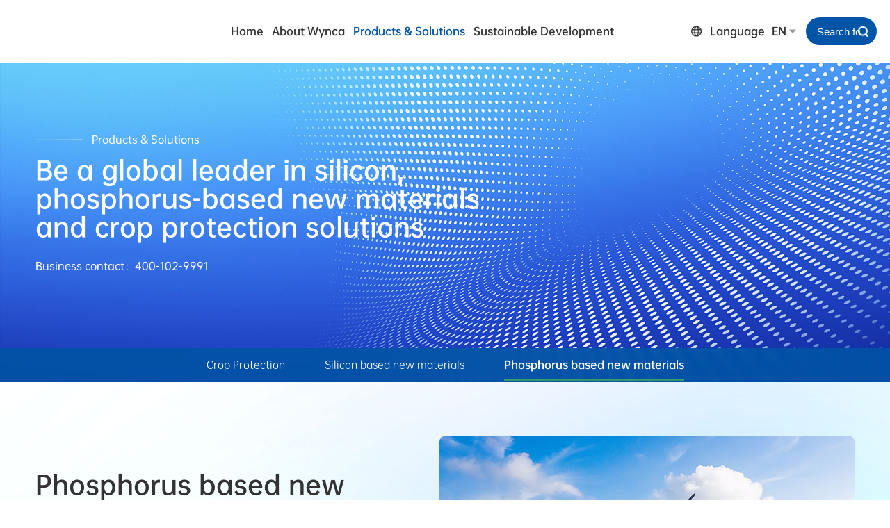

--- FILE ---
content_type: text/html; charset=UTF-8
request_url: https://www.wynca.com/en/index.php/products/energys.html
body_size: 51935
content:
<!DOCTYPE html>
<html>
<head>
<meta http-equiv="Content-Type" content="text/html; charset=UTF-8" />
<meta http-equiv="content-language" content="zh-CN" />
<meta name="viewport" content="width=device-width,initial-scale=1.0,user-scalable=no" />
<meta name="apple-mobile-web-app-capable" content="yes" />
<meta name="apple-mobile-web-app-status-bar-style" content="black" />
<meta name="format-detection" content="telephone=no" />
<meta name="Keywords" content="Wynca Group was founded in 1965 and came on the market in 2001,  possessing 76 holding subsidiaries and more than 6,300 employees. Wynca is mainly engaged in three industries: crop protection, silicon-based new materials and new energy materials."/>
<meta name="Description" content="Wynca Group was founded in 1965 and came on the market in 2001,  possessing 76 holding subsidiaries and more than 6,300 employees. Wynca is mainly engaged in three industries: crop protection, silicon-based new materials and new energy materials."/>
<meta name="author" content="博采网络-高端网站建设-https://www.bocweb.cn" />
<meta name="renderer" content="webkit">
<meta http-equiv="X-UA-Compatible" content="IE=Edge,chrome=1">
<title>产品与解决方案-Wynca Group</title>
<link href="https://www.wynca.com/en/favicon.ico" rel="shortcut icon">

<script>
    var STATIC_URL = "https://www.wynca.com/en/bocstatic/";
    var GLOBAL_URL = "https://www.wynca.com/en/";
    var UPLOAD_URL = "https://www.wynca.com/en/bocupload/";
    var SITE_URL   = "https://www.wynca.com/en/index.php/";
</script>
<link rel="stylesheet" href="https://www.wynca.com/en/bocstatic/web/css/boc_reset.css?v=v1" type="text/css" media="screen" charset="utf-8"><link rel="stylesheet" href="https://www.wynca.com/en/bocstatic/web/css/animate.css?v=v1" type="text/css" media="screen" charset="utf-8"><link rel="stylesheet" href="https://www.wynca.com/en/bocstatic/web/css/style.css?v=v1" type="text/css" media="screen" charset="utf-8"><script src="https://www.wynca.com/en/bocstatic/js/jquery-3.5.1.min.js?v=v1" type="text/javascript" charset="utf-8"></script><script src="https://www.wynca.com/en/bocstatic/web/wow/wow.min.js?v=v1" type="text/javascript" charset="utf-8"></script><script src="https://www.wynca.com/en/bocstatic/js/jquery.easing.1.3.js?v=v1" type="text/javascript" charset="utf-8"></script><script src="https://www.wynca.com/en/bocstatic/js/jquery.transit.js?v=v1" type="text/javascript" charset="utf-8"></script><script src="https://www.wynca.com/en/bocstatic/js/html5.min.js?v=v1" type="text/javascript" charset="utf-8"></script><script src="https://www.wynca.com/en/bocstatic/js/prefixfree.min.js?v=v1" type="text/javascript" charset="utf-8"></script><script src="https://www.wynca.com/en/bocstatic/web/js/swiper/swiper.min.js?v=v1" type="text/javascript" charset="utf-8"></script><link rel="stylesheet" href="https://www.wynca.com/en/bocstatic/web/js/swiper/swiper.min.css?v=v1" type="text/css" media="screen" charset="utf-8"><script src="https://www.wynca.com/en/bocstatic/web/js/jquery.ripples.js?v=v1" type="text/javascript" charset="utf-8"></script><script src="https://www.wynca.com/en/bocstatic/js/new_bocfe.js?v=v1" type="text/javascript" charset="utf-8"></script><script src="https://www.wynca.com/en/bocstatic/js/tools.js?v=v1" type="text/javascript" charset="utf-8"></script><script src="https://www.wynca.com/en/bocstatic/web/ceshi_js/anime.min.js?v=v1" type="text/javascript" charset="utf-8"></script></head>
<body data-body="bodymaterials" class="bodymaterials" data-k="bodymedias" data-lg="2" data-lk="2">
    <div class="cursor-dot see-more"></div>
<div class="video-content">
    <div class="video-fixed">
        <div class="videoboxs">
            <div class="box">
                <video id="video" controlslist="nodownload" playsinline="" width="100%" height="100%" controls="" autoplay="" preload="none" src=""></video>
            </div>
            <div class="cha"></div>
        </div>
    </div>
</div>
<div class="con-header h90">
	<div class="pcbox">
        <div class="bocweb-header con-flex">
            <a href="https://www.wynca.com/en/index.php/welcome.html" class="bocweb-logo h90 con-flex">
                <div class="logos pre">
                    <!-- <img class="i0"  src="https://www.wynca.com/en/bocstatic/web/img/bocweb-logo2.png?v=v1" alt="">
                    <img class="i1" src="https://www.wynca.com/en/bocstatic/web/img/bocweb-logo2.png?v=v1" alt=""> -->
                      <svg xmlns="http://www.w3.org/2000/svg" xmlns:xlink="http://www.w3.org/1999/xlink" id="图层_1" data-name="图层 1" viewBox="0 0 379.47 79.2"><defs><style>.cls-1{fill:none;}.cls-2,.cls-4{fill:#00479d;}.cls-2{fill-rule:evenodd;}.cls-3{clip-path:url(#clip-path);}.cls-5{clip-path:url(#clip-path-2);}.cls-6{fill:url(#未命名的渐变);}.cls-7{fill:#22ac38;}.cls-8{clip-path:url(#clip-path-4);}.cls-9{fill:url(#未命名的渐变_2);}.cls-10{clip-path:url(#clip-path-5);}.cls-11{fill:url(#未命名的渐变_3);}.cls-12{clip-path:url(#clip-path-6);}.cls-13{fill:url(#未命名的渐变_4);}.cls-14{clip-path:url(#clip-path-7);}.cls-15{fill:url(#未命名的渐变_5);}.cls-16{clip-path:url(#clip-path-8);}.cls-17{fill:url(#未命名的渐变_6);}.cls-18{clip-path:url(#clip-path-9);}.cls-19{fill:url(#未命名的渐变_7);}.cls-20{clip-path:url(#clip-path-10);}.cls-21{fill:url(#未命名的渐变_8);}.cls-22{clip-path:url(#clip-path-11);}.cls-23{fill:url(#未命名的渐变_9);}.cls-24{clip-path:url(#clip-path-12);}.cls-25{fill:url(#未命名的渐变_10);}.cls-26{clip-path:url(#clip-path-13);}.cls-27{fill:url(#未命名的渐变_11);}.cls-28{clip-path:url(#clip-path-14);}.cls-29{fill:url(#未命名的渐变_12);}.cls-30{clip-path:url(#clip-path-15);}.cls-31{fill:url(#未命名的渐变_13);}.cls-32{clip-path:url(#clip-path-16);}.cls-33{fill:url(#未命名的渐变_14);}</style><clipPath id="clip-path" transform="translate(-341.29 -28.66)"><rect class="cls-1" width="841.89" height="595.28"/></clipPath><clipPath id="clip-path-2" transform="translate(-341.29 -28.66)"><path class="cls-1" d="M621.56,61.2c-3,7.45-3.15,26,15.08,27.87A21.52,21.52,0,0,0,657,79s4.1-6.62,3.51-12.91a5.78,5.78,0,0,0-5.93-5.31H640a1.46,1.46,0,0,0-1.33.9L636,67.88a1.1,1.1,0,0,0,1,1.55H650.5s-1.09,9.82-10.75,10.65a9.7,9.7,0,0,1-10.54-10.34,20.35,20.35,0,0,1,6.21-13c4.06-3.79,10.3-4.51,17.12-4.16a.6.6,0,0,0,.55-.26c.5-.71,1.86-2.58,3-3.89a33,33,0,0,1,3.56-3.33.37.37,0,0,0-.14-.66,45.73,45.73,0,0,0-9.25-.92c-9.4,0-22.86,2.84-28.73,17.65"/></clipPath><linearGradient id="未命名的渐变" y1="595.27" x2="1" y2="595.27" gradientTransform="matrix(0, 86.66, 86.66, 0, -50948.57, 48.38)" gradientUnits="userSpaceOnUse"><stop offset="0" stop-color="#00479d"/><stop offset="0.15" stop-color="#00479d"/><stop offset="0.43" stop-color="#0086cd"/><stop offset="0.71" stop-color="#22ac38"/><stop offset="1" stop-color="#22ac38"/></linearGradient><clipPath id="clip-path-4" transform="translate(-341.29 -28.66)"><path class="cls-1" d="M678.58,61.64a15.44,15.44,0,0,0,3.21.33,16.53,16.53,0,0,0,3.29-.33c-.56-2.56-1.64-4.08-2.83-4.08s-2.58,1.52-3.67,4.08"/></clipPath><linearGradient id="未命名的渐变_2" y1="595.29" y2="595.29" gradientTransform="matrix(43.15, 0, 0, -43.15, 650.42, 25745)" xlink:href="#未命名的渐变"/><clipPath id="clip-path-5" transform="translate(-341.29 -28.66)"><path class="cls-1" d="M673.22,76.77a9.49,9.49,0,0,0,4.36,2.28,9.26,9.26,0,0,1-1.46-3.6,10.12,10.12,0,0,0-2.9,1.32"/></clipPath><linearGradient id="未命名的渐变_3" y1="595.29" y2="595.29" gradientTransform="matrix(43.15, 0, 0, -43.15, 658.93, 25762.3)" xlink:href="#未命名的渐变"/><clipPath id="clip-path-6" transform="translate(-341.29 -28.66)"><path class="cls-1" d="M675,60.08a8.22,8.22,0,0,0,2.62,1.3,11.8,11.8,0,0,1,2.2-3.57A12.17,12.17,0,0,0,675,60.08"/></clipPath><linearGradient id="未命名的渐变_4" y1="595.28" y2="595.28" gradientTransform="matrix(43.15, 0, 0, -43.15, 649.62, 25744.41)" xlink:href="#未命名的渐变"/><clipPath id="clip-path-7" transform="translate(-341.29 -28.66)"><path class="cls-1" d="M681.68,63a16,16,0,0,1-3.5-.37A24.69,24.69,0,0,0,677,67.91h8.37a23,23,0,0,0-.1-5.25,17,17,0,0,1-3.58.37"/></clipPath><linearGradient id="未命名的渐变_5" y1="595.28" y2="595.28" gradientTransform="matrix(43.15, 0, 0, -43.15, 653.37, 25750.06)" xlink:href="#未命名的渐变"/><clipPath id="clip-path-8" transform="translate(-341.29 -28.66)"><path class="cls-1" d="M676.88,69a23.28,23.28,0,0,0,.09,5.21,17.19,17.19,0,0,1,3.59-.37,16.09,16.09,0,0,1,3.51.37A25.08,25.08,0,0,0,685.25,69Z"/></clipPath><linearGradient id="未命名的渐变_6" y1="595.27" y2="595.27" gradientTransform="matrix(43.15, 0, 0, -43.15, 656.81, 25755.78)" xlink:href="#未命名的渐变"/><clipPath id="clip-path-9" transform="translate(-341.29 -28.66)"><path class="cls-1" d="M677.15,75.19c.55,2.59,1.64,4.12,2.83,4.13h0c1.2,0,2.6-1.54,3.69-4.13a15,15,0,0,0-3.23-.33,15.92,15.92,0,0,0-3.3.33"/></clipPath><linearGradient id="未命名的渐变_7" y1="595.26" y2="595.26" gradientTransform="matrix(43.15, 0, 0, -43.15, 659.73, 25760.84)" xlink:href="#未命名的渐变"/><clipPath id="clip-path-10" transform="translate(-341.29 -28.66)"><path class="cls-1" d="M686.29,62.41a23.55,23.55,0,0,1,.12,5.5h5.5a9.84,9.84,0,0,0-2.29-7,11,11,0,0,1-3.33,1.53"/></clipPath><linearGradient id="未命名的渐变_8" y1="595.29" y2="595.29" gradientTransform="matrix(43.15, 0, 0, -43.15, 654.14, 25749.48)" xlink:href="#未命名的渐变"/><clipPath id="clip-path-11" transform="translate(-341.29 -28.66)"><path class="cls-1" d="M670.19,69A9.79,9.79,0,0,0,672.51,76a10.81,10.81,0,0,1,3.43-1.61,23.81,23.81,0,0,1-.11-5.46Z"/></clipPath><linearGradient id="未命名的渐变_9" y1="595.26" y2="595.26" gradientTransform="matrix(43.15, 0, 0, -43.15, 655.93, 25756.37)" xlink:href="#未命名的渐变"/><clipPath id="clip-path-12" transform="translate(-341.29 -28.66)"><path class="cls-1" d="M686.3,69a25,25,0,0,1-1.25,5.46,8.58,8.58,0,0,1,3,1.55,12.24,12.24,0,0,0,3.73-7Z"/></clipPath><linearGradient id="未命名的渐变_10" y1="595.26" y2="595.26" gradientTransform="matrix(43.15, 0, 0, -43.15, 658.44, 25756.27)" xlink:href="#未命名的渐变"/><clipPath id="clip-path-13" transform="translate(-341.29 -28.66)"><path class="cls-1" d="M686.11,61.38a10.2,10.2,0,0,0,2.8-1.24,9.41,9.41,0,0,0-4.23-2.28,9.27,9.27,0,0,1,1.43,3.52"/></clipPath><linearGradient id="未命名的渐变_11" y1="595.26" y2="595.26" gradientTransform="matrix(43.15, 0, 0, -43.15, 650.99, 25743.6)" xlink:href="#未命名的渐变"/><clipPath id="clip-path-14" transform="translate(-341.29 -28.66)"><path class="cls-1" d="M682.49,79a12.3,12.3,0,0,0,4.72-2.3,8.1,8.1,0,0,0-2.55-1.26A12.4,12.4,0,0,1,682.49,79"/></clipPath><linearGradient id="未命名的渐变_12" y1="595.27" y2="595.27" gradientTransform="matrix(43.15, 0, 0, -43.15, 660.48, 25761.39)" xlink:href="#未命名的渐变"/><clipPath id="clip-path-15" transform="translate(-341.29 -28.66)"><path class="cls-1" d="M670.3,67.91h5.64a25.26,25.26,0,0,1,1.26-5.5,8.44,8.44,0,0,1-3.08-1.6,12.23,12.23,0,0,0-3.82,7.1"/></clipPath><linearGradient id="未命名的渐变_13" y1="595.29" y2="595.29" gradientTransform="matrix(43.15, 0, 0, -43.15, 651.61, 25749.56)" xlink:href="#未命名的渐变"/><clipPath id="clip-path-16" transform="translate(-341.29 -28.66)"><path class="cls-1" d="M668.25,68.26a14.61,14.61,0,0,1,14.13-13,11.39,11.39,0,0,1,11.44,13,14.61,14.61,0,0,1-14.12,13,11.4,11.4,0,0,1-11.45-13m-7.74,0c-1.18,11.47,7.06,20.8,18.38,20.8s21.49-9.33,22.67-20.8-7.06-20.79-18.37-20.79S661.7,56.8,660.51,68.26"/></clipPath><linearGradient id="未命名的渐变_14" y1="595.28" y2="595.28" gradientTransform="matrix(76.13, 0, 0, -76.13, 636.15, 45387.26)" xlink:href="#未命名的渐变"/></defs><title>新安60周年活动组合标识01</title><polygon class="cls-2" points="19.34 57.36 19.32 36.1 7.27 57.36 0 57.36 0 23.49 6.55 23.49 6.55 46.98 19.94 23.49 25.92 23.49 25.95 46.98 39.33 23.49 45.93 23.49 26.66 57.36 19.34 57.36"/><polygon class="cls-2" points="41.93 69.11 48.64 57.33 43.35 31.95 49.61 31.95 53.21 49.28 63.08 31.95 69.69 31.95 48.56 69.11 41.93 69.11"/><g class="cls-3"><path class="cls-2" d="M428.79,73.33c.85-4.85-.65-7.26-4.49-7.26s-6.09,2.41-6.94,7.26L415.13,86h-5.95l4.16-23.65,5.12-.31a14.83,14.83,0,0,1,6.83-1.45q5.71,0,8.16,3.55,2.24,3.38,1.22,9.16L432.44,86h-5.91Z" transform="translate(-341.29 -28.66)"/><path class="cls-2" d="M455.3,68.81a4.64,4.64,0,0,0-4.52-2.74c-3.79,0-6.11,2.42-6.93,7.27s.59,7.22,4.4,7.22a6.71,6.71,0,0,0,5.41-2.7l5.45,1.48Q454.54,86,447.29,86c-3.84,0-6.56-1.19-8.19-3.55s-1.91-5.28-1.24-9.16a16.29,16.29,0,0,1,4.55-9.15,12.86,12.86,0,0,1,9.34-3.55c4.9,0,8.07,2.24,9.55,6.71Z" transform="translate(-341.29 -28.66)"/><path class="cls-2" d="M475.13,66.07q-5.72,0-6.95,7.27t4.42,7.22q5.73,0,7-7.22t-4.46-7.27m2.48,18.57a11.63,11.63,0,0,1-6,1.39c-3.8,0-6.51-1.19-8.13-3.55s-2-5.31-1.29-9.15a16.23,16.23,0,0,1,4.55-9.16,12.82,12.82,0,0,1,9.33-3.55,9,9,0,0,1,5.49,1.4l6.15-1.4L483.23,86h-5.88Z" transform="translate(-341.29 -28.66)"/><path class="cls-2" d="M556.7,77.13A9.18,9.18,0,0,1,552.31,67h13c-.83,4.73-4.24,7.94-8.59,10.09M503.49,62.4l.22-5.64h6.6l-2,5.64Zm67.94-3.16h-4.78l-.56,3.15h-13l.56-3.15H548.9l-.55,3.15H541L540.19,67h7.34c-1,5.5.75,9.38,3.82,12.14a62.34,62.34,0,0,1-16.88,2.19c-1.34,0-4.47,0-6.29,0l2.52-14.31h2.68l.81-4.65H522.71l1-5.64h11.51l.81-4.64H519.76l-3.84,21.74c-1.39,7.86-10.36,7.52-11,7.49l1.25-7.06h1.65l-.73,4h3.7l.71-4h1.76l.82-4.66H507l.45-2.58h7.09l.82-4.65H513l2-5.64h1.3l.82-4.64h-6.55l.48-2.78h-5.84l-.49,2.78h-6.56l-.82,4.64H499l-.23,5.64h-2.32l-.81,4.65h7.1l-.46,2.58h-7.1l-.81,4.66H496l-1,5.47a3.42,3.42,0,0,1-2.06,2.88L492.36,86c2.4-.1,5.45-1.18,6.36-6.35,0,0,.81-4.66.94-5.34h1.76L499.36,86h4.72s14.38.46,16.73-12.86l1.08-6.08h4L522.58,86h10.71c4.65,0,14.29-.58,22.57-3.89,5.69,2.69,13,3.52,18.16,3.92l.8-4.58a58.86,58.86,0,0,1-13.42-2.15c4.34-2.81,7.68-6.74,8.66-12.25h7.34l.79-4.65h-7.31Zm-7-7.1.51-2.9h-6.66l-.51,2.9h-15l-1.16,6.58h4.76l.35-1.94h27.63L574,58.72h4.76L580,52.14Z" transform="translate(-341.29 -28.66)"/><rect class="cls-4" x="259.1" y="23.47" width="1.86" height="33.66"/></g><g class="cls-5"><rect class="cls-6" x="615.94" y="44.65" width="47.63" height="44.11" transform="translate(211.65 675.38) rotate(-88.2)"/></g><g class="cls-3"><path class="cls-7" d="M707.3,47.11l.16-1.26h-1.15l.32-2.33H705l-.32,2.33h-1.23l-.15,1.26h1.22L704,51a1.59,1.59,0,0,0,.22,1.11,1.44,1.44,0,0,0,1.27.46,4.12,4.12,0,0,0,.51,0,2.19,2.19,0,0,0,.47-.08l.14,0,.15-1.22-.26,0-.23,0h-.17a.84.84,0,0,1-.38-.05s-.1,0-.08-.22l.48-3.86Z" transform="translate(-341.29 -28.66)"/><path class="cls-7" d="M714.36,46.76a2.18,2.18,0,0,0-2.19-1.06,3.32,3.32,0,0,0-1.6.36,2.37,2.37,0,0,0-.5.33l.36-2.87h-1.62l-1.11,8.93h1.62l.43-3.46a2,2,0,0,1,.73-1.54,2.4,2.4,0,0,1,1.31-.41c.52,0,.86.13,1,.4a1.56,1.56,0,0,1,.05.88l-.51,4.13H714l.52-4.15a2.94,2.94,0,0,0-.14-1.54" transform="translate(-341.29 -28.66)"/></g><g class="cls-8"><rect class="cls-9" x="677.9" y="56.13" width="7.86" height="7.28" transform="translate(-260.24 359.01) rotate(-33.64)"/></g><g class="cls-10"><rect class="cls-11" x="672.59" y="74.54" width="5.63" height="5.42" transform="translate(-271 358.38) rotate(-33.64)"/></g><g class="cls-12"><rect class="cls-13" x="674.4" y="56.78" width="5.99" height="5.64" transform="translate(-260.89 356.52) rotate(-33.64)"/></g><g class="cls-14"><rect class="cls-15" x="676.25" y="60.73" width="10.02" height="9.1" transform="translate(-263.39 359.62) rotate(-33.64)"/></g><g class="cls-16"><rect class="cls-17" x="675.98" y="67.03" width="10" height="9.07" transform="translate(-266.92 360.51) rotate(-33.64)"/></g><g class="cls-18"><rect class="cls-19" x="676.46" y="73.42" width="7.9" height="7.33" transform="translate(-270.07 361.13) rotate(-33.64)"/></g><g class="cls-20"><rect class="cls-21" x="684.83" y="59.87" width="8.7" height="9.05" transform="translate(-261.57 363.86) rotate(-33.64)"/></g><g class="cls-22"><rect class="cls-23" x="668.57" y="67.92" width="8.83" height="9.16" transform="matrix(0.83, -0.55, 0.55, 0.83, -268.77, 356.24)"/></g><g class="cls-24"><rect class="cls-25" x="683.68" y="67.68" width="9.49" height="9.57" transform="translate(-266.17 364.79) rotate(-33.64)"/></g><g class="cls-26"><rect class="cls-27" x="684.06" y="56.98" width="5.47" height="5.27" transform="translate(-259.33 361.74) rotate(-33.64)"/></g><g class="cls-28"><rect class="cls-29" x="681.9" y="74.44" width="5.9" height="5.57" transform="translate(-269.41 363.61) rotate(-33.64)"/></g><g class="cls-30"><rect class="cls-31" x="668.91" y="59.49" width="9.68" height="9.73" transform="translate(-264.14 355.3) rotate(-33.64)"/></g><g class="cls-32"><rect class="cls-33" x="651.84" y="39.4" width="58.4" height="57.73" transform="translate(-284.18 321) rotate(-30)"/></g></svg>
                </div>
                <div class="text" style="display: none;">
                    <div class="tits tit-14 bold">Wynca</div>
                    <div class="txts gome tit-16">600596</div>
                </div>
            </a>
            <div class="navbox con-flex">
                <div class="nav-left con-flex">
                    <div class="nav">
                        <a href="https://www.wynca.com/en/index.php/welcome.html" class="nav-tops bold h90 tit-16 h100"><span>Home</span></a>
                        <div class="nav-bots on"></div>
                    </div>
                    <div class="nav">
                        <a href="https://www.wynca.com/en/index.php/abouts.html" class="nav-tops bold h90 tit-16 h100"><span>About Wynca</span></a>
                        <div class="nav-bots on"></div>
                    </div>
                    <div class="nav">
                        <a href="https://www.wynca.com/en/index.php/products.html" class="nav-tops bold h90 tit-16 h100"><span>Products & Solutions</span></a>
                        <div class="nav-bots">
                            <a href="https://www.wynca.com/en/index.php/products.html" class="li tit-18">Crop Protection</a>
                            <a href="https://www.wynca.com/en/index.php/products/silicons.html" class="li tit-18">Silicon-based New Materials</a>
                            <a href="https://www.wynca.com/en/index.php/products/energys.html" class="li tit-18">Phosphorus based new materials</a>
                        </div>
                    </div>
                    <div class="nav">
                        <a href="https://www.wynca.com/en/index.php/developments.html" class="nav-tops bold h90 tit-16 h100"><span>Sustainable Development</span></a>
                        <div class="nav-bots">
                            <a href="https://www.wynca.com/en/index.php/developments.html" class="li tit-18">We are Innovation-driven</a>
                            <a href="https://www.wynca.com/en/index.php/developments/greens.html" class="li tit-18">Green Development</a>
                            <a href="https://www.wynca.com/en/index.php/developments/cooperations.html" class="li tit-18">Win-win Cooperation</a>
                            <a href="https://www.wynca.com/en/index.php/developments/cares.html" class="li tit-18">Social Responsibility</a>
                            <a href="https://www.wynca.com/en/index.php/developments/reports.html" class="li tit-18">Sustainable Development</a>
                        </div>
                    </div>
                   <!--  <div class="nav">
                        <a href="https://www.wynca.com/en/index.php/news.html" class="nav-tops bold h90 tit-16 h100"><span>新闻中心</span></a>
                        <div class="nav-bots">
                                                        <a href="https://www.wynca.com/en/index.php/news/index/1.html" class="li tit-18">集团新闻</a>
                                                        <a href="https://www.wynca.com/en/index.php/news/index/2.html" class="li tit-18">党群风采</a>
                                                        <a href="https://www.wynca.com/en/index.php/news/notices.html" class="li tit-18">公告</a>
                        

                        </div>
                    </div>
                    <div class="nav">
                        <a href="https://www.wynca.com/en/index.php/investors.html" class="nav-tops bold h90 tit-16 h100"><span>投资者关系</span></a>
                        <div class="nav-bots on"></div>
                    </div>
                    <div class="nav">
                        <a href="https://www.wynca.com/en/index.php/joins.html" class="nav-tops bold h90 tit-16 h100"><span>加入我们</span></a>
                        <div class="nav-bots on"></div>
                    </div> -->
                </div>
                <div class="nav-right nav-last">
                    <div class="nav-top-box con-flex bold tit-16 h90">
                            <div class="langs li">
                               <div class="li-tops h90 con-flex">
                                    <div class="span sel"> Language </div><div class="span arialbolds a">EN <svg t="1669787456036" class="icon" viewBox="0 0 1024 1024" version="1.1" xmlns="http://www.w3.org/2000/svg" p-id="3020" width="200" height="200"><path d="M878.592 250.88q29.696 0 48.128 11.264t24.576 29.696 0 41.472-26.624 45.568q-82.944 92.16-159.744 180.224t-148.48 164.864q-19.456 20.48-45.568 31.744t-53.76 11.776-53.248-8.704-43.008-28.672q-39.936-44.032-82.944-90.112l-88.064-92.16q-43.008-46.08-85.504-90.624t-79.36-86.528q-17.408-19.456-22.528-40.448t1.024-38.4 23.552-28.672 45.056-11.264q35.84 0 98.816-0.512t137.728-0.512l153.6 0 150.528 0 125.952 0 79.872 0z" p-id="3021"></path></svg></div>
                               </div> 
                               <div class="li-bots">
                                   <a href="/en" class="tit-15 i">EN</a>
                                   <a href="/" class="tit-15 i">CN</a>
                               </div>
                            </div>
                            <div class="li submits">
                                <div class="forms">
                                    <form action="https://www.wynca.com/en/index.php/searchs.html" class="">
                                        <input type="text"  name="keys" placeholder="Search for Products">
                                        <input type="hidden" name="csrf" value="c6cd064d9cd73263f05738342f14c8ff">
                                        <input type="submit">
                                    </form>
                                </div>
                            </div>
                    </div>
                </div>
            </div>
        </div>
	</div>
    <div class="mbox">
        <!-- 手机头部 -->
        <div class="m-header">
            <div class="w-header f-cb"> 
                <a  class="welcome-a fl sub-tit" href="https://www.wynca.com/en/index.php/welcome.html">
                    <!-- <img class="i0"  src="https://www.wynca.com/en/bocstatic/web/img/bocweb-logo2.png?v=v1" alt="">
                    <img class="i1" src="https://www.wynca.com/en/bocstatic/web/img/bocweb-logo2.png?v=v1" alt=""> -->
                    <svg style="width:165px" xmlns="http://www.w3.org/2000/svg" xmlns:xlink="http://www.w3.org/1999/xlink" width="222" height="33" viewBox="0 0 222 33">
  <image id="图层_1" data-name="图层 1" width="222" height="33" xlink:href="[data-uri]"/>
</svg>
                </a>
                <div class="fr uiobox">
                    <div class="uio">
                        <div class="nav-btn">
                            <span class="line line1"></span>
                            <span class="line line2"></span>
                            <span class="line line3"></span>
                        </div>
                    </div>
                </div>
                <div class="fr a-langs">
                    <a href="/" class="langs-a tit-18">CN</a>
                </div>
                <div class="fr con-searchs">
                    <svg t="1666236890935" class="icon" viewBox="0 0 1024 1024" version="1.1" xmlns="http://www.w3.org/2000/svg" p-id="3480" width="200" height="200"><path d="M862.609 816.955L726.44 680.785l-0.059-0.056a358.907 358.907 0 0 0 56.43-91.927c18.824-44.507 28.369-91.767 28.369-140.467 0-48.701-9.545-95.96-28.369-140.467-18.176-42.973-44.19-81.56-77.319-114.689-33.13-33.129-71.717-59.144-114.69-77.32-44.507-18.825-91.767-28.37-140.467-28.37-48.701 0-95.96 9.545-140.467 28.37-42.973 18.176-81.56 44.19-114.689 77.32-33.13 33.129-59.144 71.717-77.32 114.689-18.825 44.507-28.37 91.767-28.37 140.467 0 48.7 9.545 95.96 28.37 140.467 18.176 42.974 44.19 81.561 77.32 114.69 33.129 33.129 71.717 59.144 114.689 77.319 44.507 18.824 91.767 28.369 140.467 28.369 48.7 0 95.96-9.545 140.467-28.369 32.78-13.864 62.997-32.303 90.197-54.968 0.063 0.064 0.122 0.132 0.186 0.195l136.169 136.17c6.25 6.25 14.438 9.373 22.628 9.373 8.188 0 16.38-3.125 22.627-9.372 12.496-12.496 12.496-32.758 0-45.254z m-412.274-69.466c-79.907 0-155.031-31.118-211.534-87.62-56.503-56.503-87.62-131.627-87.62-211.534s31.117-155.031 87.62-211.534c56.502-56.503 131.626-87.62 211.534-87.62s155.031 31.117 211.534 87.62c56.502 56.502 87.62 131.626 87.62 211.534s-31.118 155.031-87.62 211.534c-56.503 56.502-131.627 87.62-211.534 87.62z" fill="" p-id="3481"></path></svg>
                </div>
            </div>  
            <div class="sub-menu bocweb-menu">
                <ul>
                    <li class="bocweb-submenu">
                        <a class="sub-tit" href="https://www.wynca.com/en/index.php/welcome.html">
                            <div class="tu-box">
                                <span class="tit1 sub-tit1">Home</span>
                            </div>
                        </a>
                    </li>
                    <li class="bocweb-submenu">
                        <a class="sub-tit" href="https://www.wynca.com/en/index.php/abouts.html">
                            <div class="tu-box">
                                <span class="tit1 sub-tit1">About Wynca</span>
                            </div>
                        </a>
                    </li>


                    <li class="bocweb-submenu">
                        <span class="tit sub-tit">
                            <div class="tu-box">
                                     Products & Solutions
                                <div class="btn-v"></div>
                            </div>
                        </span>
                        <div class="sec-list">
                            <a href="https://www.wynca.com/en/index.php/products.html" class="li tit-15">Crop Protection</a>
                            <a href="https://www.wynca.com/en/index.php/products/silicons.html" class="li tit-15">Silicon-based New Materials</a>
                            <a href="https://www.wynca.com/en/index.php/products/energys.html" class="li tit-15">Phosphorus based new materials</a>
                        </div>
                    </li>

                    <li class="bocweb-submenu">
                        <span class="tit sub-tit">
                            <div class="tu-box">
                                     Sustainable Development
                                <div class="btn-v"></div>
                            </div>
                        </span>
                        <div class="sec-list">
                            <a href="https://www.wynca.com/en/index.php/developments.html" class="li tit-15">We are Innovation-driven</a>
                            <a href="https://www.wynca.com/en/index.php/developments/greens.html" class="li tit-15">Green Development</a>
                            <a href="https://www.wynca.com/en/index.php/developments/cooperations.html" class="li tit-15">Win-win Cooperation</a>
                            <a href="https://www.wynca.com/en/index.php/developments/cares.html" class="li tit-15">Social Responsibility</a>
                            <a href="https://www.wynca.com/en/index.php/developments/reports.html" class="li tit-15">Sustainable Development</a>
                        </div>
                    </li>
 
                    <!-- <li class="bocweb-submenu">
                        <span class="tit sub-tit">
                            <div class="tu-box">
                                     新闻中心
                                <div class="btn-v"></div>
                            </div>
                        </span>
                        <div class="sec-list">
                            <a href="https://www.wynca.com/en/index.php/news.html" class="li tit-15">集团新闻</a>
                            <a href="https://www.wynca.com/en/index.php/news.html" class="li tit-15">党群风采</a>
                            <a href="https://www.wynca.com/en/index.php/news/notices.html" class="li tit-15">公告</a>
                            <a href="https://www.wynca.com/en/index.php/news.html" class="li tit-15">线上展厅</a>
                        </div>
                    </li>
                    <li class="bocweb-submenu">
                        <a class="sub-tit" href="https://www.wynca.com/en/index.php/investors.html">
                            <div class="tu-box">
                                <span class="tit1 sub-tit1">投资者关系</span>
                            </div>
                        </a>
                    </li>
                    <li class="bocweb-submenu">
                        <a class="sub-tit" href="https://www.wynca.com/en/index.php/joins.html">
                            <div class="tu-box">
                                <span class="tit1 sub-tit1">加入我们</span>
                            </div>
                        </a>
                    </li> -->
                </ul>
            </div>
        </div>
    </div>
</div>
<div class="searchs-form">
    <form action="https://www.wynca.com/en/index.php/searchs.html" method="get" class="search">
        <div class="inputs">
            <input type="text" name="keys" class="tit-20" placeholder="搜索">
            <input type="hidden" name="csrf" value="88aceebb94352511b4771741a28b248c">
            <input type="submit">
        </div>
    </form>
</div>
<div id="con-mhide" class="mbox"></div>
<script>
    $(function(){
        $(".bocweb-header .nav-top-box .li.searchs,.con-searchs").on("click",function(){
            $(".searchs-form").toggle(); 
            $("body").toggleClass("body-active3")
        })
        $(".bocweb-header .nav-top-box .langs .li-tops").on("mouseenter",function(){
            $(this).siblings(".li-bots").stop().slideDown()
        })
        $(".bocweb-header .nav-top-box .langs").on("mouseleave",function(){
            $(this).find(".li-bots").stop().slideUp()
        })
        $(".bocweb-header .nav-top-box .submits .forms input[type=text]").focus(function(){
            $(this).parents(".forms").addClass("on")
        })
        $(".bocweb-header .nav-top-box .submits .forms input[type=text]").blur(function(){
            $(this).parents(".forms").removeClass("on")
        })
    })
</script>    <div class="con-banner proban">
      <div class="images">
          <img src="https://www.wynca.com/en/bocupload/2022/12/19/167143355918890eih3.jpg" class="w100 pcbox imgpc" alt="">
          <img src="https://www.wynca.com/en/bocupload/2023/03/14/16787573190321y8hid.jpg" class="w100 mbox imgm" alt="">
      </div>
      <div class="words w1400">
          <div class="tits wow fadeInUp medium lin1 tit-18" data-wow-delay=".1s">Products & Solutions</div>
          <div class="txts wow con-tits fadeInUp tit-48 bold"  data-wow-delay=".2s">
            Be a global leader in silicon, <br>phosphorus-based new materials <br>and crop protection solutions          </div>
          <div class="en wow fadeInUp tit-16 medium"  data-wow-delay=".4s">
            Business contact：400-102-9991          </div>
      </div>
      <div class="cons-tit-box " >
          <div class="cons-titsbox">
              <div class="bg"></div>
              <div class="cons-tits w1400 bold titles-swiper" data-swiper="contits">
                    <div class="swiper-container">
                      <div class="swiper-wrapper">
                        <a href="https://www.wynca.com/en/index.php/products.html" class="swiper-slide li tit-16"><span>Crop Protection</span></a>
                        <a href="https://www.wynca.com/en/index.php/products/silicons.html" class="swiper-slide li tit-16"><span> Silicon based new materials</span></a>
                        <a href="https://www.wynca.com/en/index.php/products/energys.html" class="swiper-slide li tit-16"><span>Phosphorus based new materials</span></a>
                      </div>
                    </div>
              </div>
          </div>                                
      </div>
</div>        <div class="productslist-box silicons-box">
            <div class="productslist-tops  w1400 con-flex">
                <div class="words con-words wow fadeInUp">
                    <div class="imgs2 tit-48 bold wow fadeInUp">
                      Phosphorus based new materials                    </div>
                    <div class="txts tit-16 wow fadeInUp">
                       <p>Phosphorus based new materials mainly include phosphorus trichloride, phosphorus oxychloride, TCPP, TEP and other products, which are widely used in engineering plastics, thermoplastic elastomer, nylon, polycarbonate, polyurethane foam, artificial leather and other materials, involving building materials, automobiles, aviation, high-speed rail, 5G, new energy vehicles and other fields.</p>                    </div>
                    <!-- <div class="c-more on">
                      <a href="https://www.wynca.com/en/index.php/products/energysinfo.html" class="more tit-16">磷基新材料解决方案</a>
                    </div> -->
                </div>
                <div class="images wow fadeInUp">
                    <div class="imgs">
                        <img class="w100" src="https://www.wynca.com/en/bocupload/2022/12/27/16721234861741d10ug.jpg" alt="">
                    </div>
                    <!-- <div class="span">
                        <img src="https://www.wynca.com/en/bocstatic/web/img/1-11.png?v=v1" alt="">
                    </div> -->
                </div>
            </div>
            <div class="silicons-list w1400">
                <div class="silicons-tits tit-48 bold wow fadeInUp">
                   Product series for phosphorus based new materials
                </div>
                                <div class="lists con-flex">
                                        <a href="https://www.wynca.com/en/index.php/products/infos/449.html" class="items wow fadeInUp">
                          <div class="tits oppoh tit-18"></div>
                          <div class="txts bold tit-24">WynPh ® FR730 -Halophosphate-free Flame Retardant-</div>
                          <div class="text medium tit-16">
                            FR730 is a white powder composed of organic hypophosphonate aluminum, which is mainly used in polyamide flame retardant modification system. The modified polyamide products can be used in the flame-re                          </div>
                          <div class="medium mores cmore2 tit-16">
                            <span>Explore more</span>
                          </div>
                      </a>
                                        <a href="https://www.wynca.com/en/index.php/products/infos/448.html" class="items wow fadeInUp">
                          <div class="tits oppoh tit-18"></div>
                          <div class="txts bold tit-24">WynPh ® FR720 -Halophosphate-free Flame Retardant-</div>
                          <div class="text medium tit-16">
                            FR720 is a white powder composed of organic hypophosphonate, which is mainly used in polyester flame retardant modification system. The modified polyester products can be used in the flame-retardant c                          </div>
                          <div class="medium mores cmore2 tit-16">
                            <span>Explore more</span>
                          </div>
                      </a>
                                        <a href="https://www.wynca.com/en/index.php/products/infos/9.html" class="items wow fadeInUp">
                          <div class="tits oppoh tit-18"></div>
                          <div class="txts bold tit-24">WynPh ® Phosphorus Trichloride</div>
                          <div class="text medium tit-16">
                            Phosphorus trichchloride (PCl 3 ) is an inorganic compound, can be miscible in carbon disulfide,ether, carbon tetracloride, benzene.                          </div>
                          <div class="medium mores cmore2 tit-16">
                            <span>Explore more</span>
                          </div>
                      </a>
                                        <a href="https://www.wynca.com/en/index.php/products/infos/8.html" class="items wow fadeInUp">
                          <div class="tits oppoh tit-18"></div>
                          <div class="txts bold tit-24">WynPh ® Phosphrous Oxychloride</div>
                          <div class="text medium tit-16">
                            Phosphrous oxychloride (POCl 3 ) is an inorganic compound, which is colorless with strongly corrosive liquid.It can be dissolved in THF, MeCN, CH 2 Cl 2 and other solvents, and can react violently wit                          </div>
                          <div class="medium mores cmore2 tit-16">
                            <span>Explore more</span>
                          </div>
                      </a>
                                        <a href="https://www.wynca.com/en/index.php/products/infos/7.html" class="items wow fadeInUp">
                          <div class="tits oppoh tit-18"></div>
                          <div class="txts bold tit-24">WynPh ® Phosphorus Pentachloride</div>
                          <div class="text medium tit-16">
                            Phosphorus pentachide (PCl 5 ) is an inorganic compound, which is white to light yellow crystalline powder with a pungent and unpleasant odor. It is soluble in carbon tetrachloride, carbon disulfide a                          </div>
                          <div class="medium mores cmore2 tit-16">
                            <span>Explore more</span>
                          </div>
                      </a>
                                        <a href="https://www.wynca.com/en/index.php/products/infos/6.html" class="items wow fadeInUp">
                          <div class="tits oppoh tit-18"></div>
                          <div class="txts bold tit-24">WynPh ® FR-TCPP -Phosphate Chloride Flame Retardant-</div>
                          <div class="text medium tit-16">
                            FR-TCPP is a color less clear liquid composed of Tris(2-chloropropyl) phosphate with the formula of C 9 H 18 O 4 Cl 3 P and a molecular weight of 327.4, that is soluble in organic solvents such as alc                          </div>
                          <div class="medium mores cmore2 tit-16">
                            <span>Explore more</span>
                          </div>
                      </a>
                                        <a href="https://www.wynca.com/en/index.php/products/infos/45.html" class="items wow fadeInUp">
                          <div class="tits oppoh tit-18"></div>
                          <div class="txts bold tit-24">WynPh ® FR-TEP -Halophosphate-free Flame Retardant-</div>
                          <div class="text medium tit-16">
                            FR-TEP is a transparent liquid composed of triethyl phosphate with the formula C 6 H 15 O 4 P and a molecular weight of 182.16g/mol. It is easily soluble in ethanol, water and organic solvents such as                          </div>
                          <div class="medium mores cmore2 tit-16">
                            <span>Explore more</span>
                          </div>
                      </a>
                                        <a href="https://www.wynca.com/en/index.php/products/infos/46.html" class="items wow fadeInUp">
                          <div class="tits oppoh tit-18"></div>
                          <div class="txts bold tit-24">WynPh ® FR800 -Halophosphate-free Flame Retardant-</div>
                          <div class="text medium tit-16">
                            FR800 is a monomer based on bisphenol A and bisphosphonate, which belongs to the halogen-free flame retardant, and can be used in thermoplastics and thermosetting polymers.                          </div>
                          <div class="medium mores cmore2 tit-16">
                            <span>Explore more</span>
                          </div>
                      </a>
                                        <a href="https://www.wynca.com/en/index.php/products/infos/48.html" class="items wow fadeInUp">
                          <div class="tits oppoh tit-18"></div>
                          <div class="txts bold tit-24">WynPh ® FR700 -Halophosphate-free Flame Retardant-</div>
                          <div class="text medium tit-16">
                            FR700 is a white fine powder composed of organic aluminium hypophosphite and with a molecular weight of 182.16g/mol. It is easily soluble in ethanol, water and organic solvents such as ether and benze                          </div>
                          <div class="medium mores cmore2 tit-16">
                            <span>Explore more</span>
                          </div>
                      </a>
                                  </div>
                <div class="pages tit-18">
                    <div class="pagination">
                      <div class="pagination"><a class="active" href="#">1</a><a href="https://www.wynca.com/en/index.php/products/energys/2.html" data-ci-pagination-page="2">2</a><a href="https://www.wynca.com/en/index.php/products/energys/2.html" data-ci-pagination-page="2" rel="next">></a></div>                    </div>
                </div>
                            </div>
        </div>



    <footer class="bocweb-footer">
	<div class="bocweb-footer-tops">
		<div class="con-flex w1400 box">
			<div class="left-text">
				<div class="uls con-flex">
					<a href="https://www.wynca.com/en/index.php/abouts.html" class="items bold tit-16">About Wynca</a>
					<a href="https://www.wynca.com/en/index.php/products.html" class="items bold tit-16">Products & Solutions</a>
					<a href="https://www.wynca.com/en/index.php/developments.html" class="items bold tit-16">Sustainable Development</a>
					<!-- <a href="https://www.wynca.com/en/index.php/news.html" class="items bold tit-16">新闻中心</a>
					<a href="https://www.wynca.com/en/index.php/investors.html" class="items bold tit-16">投资者关系</a>
					<a href="https://www.wynca.com/en/index.php/joins.html" class="items bold tit-16">加入我们</a> -->
					<div class="mbox con-flex"  style="width:100%;">
						<a href="http://sso.wynca.com.cn/ssoserver/login/welcome" style="width:100%;" target="_blank" class="items bold tit-16">Office Login</a>
						<a href="https://work.exmail.qq.com/qy_mng_logic/loginpage" style="width:100%;" target="_blank" class="items bold tit-16">Enterprise Email</a>
					</div>
				</div>
				<div class="left-text-bots tit-16 con-flex">
					<div class="spanleft"><b>National Service Hotline：</b></div>
					<span class="dinbold tit-24"> 0571-64723891</span>
					<div class="pcbox">
						<span></span>
						<a href="http://sso.wynca.com.cn/ssoserver/login/welcome" style="margin-left:10px;" target="_blank" class="items bold tit-16">Office Login</a>
						<a href="https://work.exmail.qq.com/qy_mng_logic/loginpage" target="_blank" class="items bold tit-16">Enterprise Email</a>
						<br>
					</div>
				</div>
				<div class="con-flex left-text-bots tit-16" > 
					<div class="spanleft"><b>Silicon-based material：</b></div>
				<a href="mailto:sales-silicone@wynca.cn"><span class="dinbold tit-24">sales-silicone@wynca.com</span></a>
			</div>
			</div>
		
			<div class="right-list con-flex">
								<div class="lis">
					<div class="imgs">
						<img src="https://www.wynca.com/en/bocupload/2022/12/28/16722109961145k4dal.jpg" alt="">
					</div>
					<div class="span tit-16">Wynca Group</div>
				</div>
								<div class="lis">
					<div class="imgs">
						<img src="https://www.wynca.com/en/bocupload/2022/12/28/16722109967695y9vsg.jpg" alt="">
					</div>
					<div class="span tit-16">Crop Protection</div>
				</div>
								<div class="lis">
					<div class="imgs">
						<img src="https://www.wynca.com/en/bocupload/2022/12/28/167221099737188q2nl.jpg" alt="">
					</div>
					<div class="span tit-16">Silicon-based New Materials</div>
				</div>
							</div>
		</div>
	</div>
	<div class="bocweb-footer-bots w1400 con-flex tit-15">
		<div class="fltext tit-15">
			浙公网安备 33018202000227号 <br class="mbox"> Powered by: <a href="https://www.bocweb.cn/" target="_blank" title="BOC Brand Center"> BOC Brand Center</a>
		</div>
		<div class="frtext tit-15">
			版权所有©2022浙江新安化工集团股份有限公司 浙ICP备09010831号-1		</div>
	</div>
</footer>
<style>
	.con-banner .images:before{
		display: none;
	}
</style>    <script src="https://www.wynca.com/en/bocstatic/web/js/main.js?v=v1" type="text/javascript" charset="utf-8"></script>  <script>
        $(function(){


          if(!$("#con-mhide").is(":hidden")){ // 

          }else{ //手机

          }
        })
  </script>
</body>
</html>

--- FILE ---
content_type: text/css
request_url: https://www.wynca.com/en/bocstatic/web/css/boc_reset.css?v=v1
body_size: 59267
content:
@charset "UTF-8";
/*!
  Important comments included in minified output.
  https://www.bocweb.cn/
  2021-03-15
  ©2021 博采网络 ALL RIGHTS RESERVED. 博采网络
*/
  .wel-banner video{
      object-fit:cover;
      background: #000;
  }
  .bdshare-button-style0-16 a, .bdshare-button-style0-16 .bds_more{
    padding: 0!important;
    background: transparent;
    background-image:none!important;
  }
.animated {
  -webkit-animation-duration: 1s;
  animation-duration: 1s;
  -webkit-animation-fill-mode: both;
  animation-fill-mode: both; }

.simple-form-basic, .simple-text, .simple-textarea, .simple-select {
  border: 1px solid #ccc;
  padding: 4px;
  vertical-align: middle; }
  .simple-form-basic:focus, .simple-text:focus, .simple-textarea:focus, .simple-select:focus {
    outline: 0 none; }

.simple-text {
  height: 18px;
  -webkit-transition: border linear 0.2s, box-shadow linear 0.2s;
  transition: border linear 0.2s, box-shadow linear 0.2s;
  -webkit-box-shadow: inset 0 1px 3px rgba(0, 0, 0, 0.1);
  box-shadow: inset 0 1px 3px rgba(0, 0, 0, 0.1); }
  .simple-text:focus {
    border-color: rgba(82, 168, 236, 0.8);
    -webkit-box-shadow: inset 0 1px 3px rgba(0, 0, 0, 0.1), 0 0 8px rgba(82, 168, 236, 0.6);
    box-shadow: inset 0 1px 3px rgba(0, 0, 0, 0.1), 0 0 8px rgba(82, 168, 236, 0.6); }

.simple-textarea {
  height: 18px;
  -webkit-transition: border linear 0.2s, box-shadow linear 0.2s;
  transition: border linear 0.2s, box-shadow linear 0.2s;
  -webkit-box-shadow: inset 0 1px 3px rgba(0, 0, 0, 0.1);
  box-shadow: inset 0 1px 3px rgba(0, 0, 0, 0.1);
  height: 80px;
  width: 500px;
  vertical-align: top; }
  .simple-textarea:focus {
    border-color: rgba(82, 168, 236, 0.8);
    -webkit-box-shadow: inset 0 1px 3px rgba(0, 0, 0, 0.1), 0 0 8px rgba(82, 168, 236, 0.6);
    box-shadow: inset 0 1px 3px rgba(0, 0, 0, 0.1), 0 0 8px rgba(82, 168, 236, 0.6); }

.simple-select {
  *margin-top: 5px;
  *margin-bottom: 5px;
  *vertical-align: top; }

.reset-radio-checkbox {
  margin: 0 5px 0 0;
  padding: 0;
  font-size: 13px;
  *width: 13px;
  *height: 13px; }

/**
 * 1. Set default font family to sans-serif.
 * 2. Prevent iOS text size adjust after orientation change, without disabling
 *    user zoom.
 * 0. sassCore's style
 */
html {
  font-family: sans-serif;
  /* 1 */
  -ms-text-size-adjust: 100%;
  /* 2 */
  -webkit-text-size-adjust: 100%;
  /* 2 */
  overflow-y: scroll;
  /* 0 */
  -webkit-overflow-scrolling: touch;
  /* 0 */ }

/**
 * 1. Remove default margin
 * 0. sassCore's style.
 */
body {
  margin: 0;
  /* 1 */
  font-size: 12px;
  /* 0 */
  line-height: 2;
  /* 0 */
  color: #333;
  /* 0 */
  background-color: #fff;
  /* 0 */ }

/* HTML5 display definitions
   ========================================================================== */
/**
 * Correct `block` display not defined for any HTML5 element in IE 8/9.
 * Correct `block` display not defined for `details` or `summary` in IE 10/11 and Firefox.
 * Correct `block` display not defined for `main` in IE 11.
 */
article,
aside,
details,
figcaption,
figure,
footer,
header,
hgroup,
main,
nav,
section,
summary {
  display: block; }

/**
 * 1. Correct `inline-block` display not defined in IE 8/9.
 * 2. Normalize vertical alignment of `progress` in Chrome, Firefox, and Opera.
 * 3. Correct `inline-block` display in IE 6/7.
 */
audio,
canvas,
progress,
video {
  display: inline-block;
  /* 1 */
  vertical-align: baseline;
  /* 2 */
  *display: inline;
  /* 3 */
  *zoom: 1;
  /* 3 */ }

/**
 * Prevent modern browsers from displaying `audio` without controls.
 * Remove excess height in iOS 5 devices.
 */
audio:not([controls]) {
  display: none;
  height: 0; }

/**
 * Address `[hidden]` styling not present in IE 8/9/10.
 * Hide the `template` element in IE 8/9/11, Safari, and Firefox < 22.
 */
[hidden],
template {
  display: none; }

/* Links
   ========================================================================== */
/**
 * 1. Remove the gray background color from active links in IE 10.
 * 2. Improve readability when focused and also mouse hovered in all browsers.
 * 0. sassCore's style.
 */
a {
  background: transparent;
  /* 1 */
  /* 0 */
  text-decoration: none;
  color: #08c; }
  a:active, a:hover {
    outline: 0;
    /* 2 */ }
  a:hover {
    color: #006699; }

/* Text-level semantics
   ========================================================================== */
/**
 * Address styling not present in IE 8/9/10/11, Safari, and Chrome.
 */
abbr[title] {
  border-bottom: 1px dotted; }

/**
 * Address style set to `bolder` in Firefox 4+, Safari, and Chrome.
 */
b,
strong {
  font-weight: bold; }

/**
 * Address styling not present in Safari and Chrome.
 */
dfn {
  font-style: italic; }

/**
 * Address styling not present in IE 8/9.
 */
mark {
  background: #ff0;
  color: #000; }

/**
 * Address inconsistent and variable font size in all browsers.
 */
small {
  font-size: 80%; }

/**
 * Prevent `sub` and `sup` affecting `line-height` in all browsers.
 */
sub,
sup {
  font-size: 75%;
  line-height: 0;
  position: relative;
  vertical-align: baseline; }

sup {
  top: -0.5em; }

sub {
  bottom: -0.25em; }

/* Embedded content
   ========================================================================== */
/**
 * 1. Remove border when inside `a` element in IE 8/9/10.
 * 2. Improve image quality when scaled in IE 7.
 * 0. sassCore's style.
 */
img {
  border: 0;
  /* 1 */
  vertical-align: middle;
  /* 0 */
  -ms-interpolation-mode: bicubic;
  /* 2 */ }

/**
 * Correct overflow not hidden in IE 9/10/11.
 */
svg:not(:root) {
  overflow: hidden; }

/* Grouping content
   ========================================================================== */
/**
 * Address differences between Firefox and other browsers.
 */
hr {
  -moz-box-sizing: content-box;
  box-sizing: content-box;
  height: 0; }

/**
 * 1. Contain overflow in all browsers.
 * 2. Improve readability of pre-formatted text in all browsers.
 */
pre {
  overflow: auto;
  /* 1 */
  white-space: pre;
  /* 2 */
  white-space: pre-wrap;
  /* 2 */
  word-wrap: break-word;
  /* 2 */ }

/**
 * 1. Address odd `em`-unit font size rendering in all browsers.
 * 2. Correct font family set oddly in IE 6, Safari 4/5, and Chrome.
 */
code,
kbd,
pre,
samp {
  font-family: monospace, monospace;
  /* 1 */
  _font-family: 'courier new', monospace;
  /* 1 */
  font-size: 1em;
  /* 2 */ }

/* Forms
   ========================================================================== */
/**
 * Known limitation: by default, Chrome and Safari on OS X allow very limited
 * styling of `select`, unless a `border` property is set.
 */
/**
 * 1. Correct color not being inherited.
 *    Known issue: affects color of disabled elements.
 * 2. Correct font properties not being inherited.
 * 3. Address margins set differently in Firefox 4+, Safari, and Chrome.
 */
button,
input,
optgroup,
select,
textarea {
  color: inherit;
  /* 1 */
  font: inherit;
  /* 2 */
  margin: 0;
  /* 3 */ }

/**
 * Address `overflow` set to `hidden` in IE 8/9/10/11.
 */
button {
  overflow: visible; }

/**
 * Address inconsistent `text-transform` inheritance for `button` and `select`.
 * All other form control elements do not inherit `text-transform` values.
 * Correct `button` style inheritance in Firefox, IE 8/9/10/11, and Opera.
 * Correct `select` style inheritance in Firefox.
 */
button,
select {
  text-transform: none; }

/**
 * 1. Avoid the WebKit bug in Android 4.0.* where (2) destroys native `audio`
 *    and `video` controls.
 * 2. Correct inability to style clickable `input` types in iOS.
 * 3. Improve usability and consistency of cursor style between image-type
 *    `input` and others.
 * 4. Remove inner spacing in IE 7 without affecting normal text inputs.
 *    Known issue: inner spacing remains in IE 6.
 */
button,
html input[type="button"],
input[type="reset"],
input[type="submit"] {
  -webkit-appearance: button;
  /* 2 */
  cursor: pointer;
  /* 3 */
  *overflow: visible;
  /* 4 */ }

/**
 * Re-set default cursor for disabled elements.
 */
button[disabled],
html input[disabled] {
  cursor: default; }

/**
 * Remove inner padding and border in Firefox 4+.
 */
button::-moz-focus-inner,
input::-moz-focus-inner {
  border: 0;
  padding: 0; }

textarea:focus,
input:focus {
  outline: none; }

/**
 * Address Firefox 4+ setting `line-height` on `input` using `!important` in
 * the UA stylesheet.
 */
input {
  line-height: normal; }

/**
 * It's recommended that you don't attempt to style these elements.
 * Firefox's implementation doesn't respect box-sizing, padding, or width.
 *
 * 1. Address box sizing set to `content-box` in IE 8/9/10.
 * 2. Remove excess padding in IE 8/9/10.
 * 3. Remove excess padding in IE 7.
 *    Known issue: excess padding remains in IE 6.
 */
input[type="checkbox"],
input[type="radio"] {
  box-sizing: border-box;
  /* 1 */
  padding: 0;
  /* 2 */
  *height: 13px;
  /* 3 */
  *width: 13px;
  /* 3 */ }

/**
 * Fix the cursor style for Chrome's increment/decrement buttons. For certain
 * `font-size` values of the `input`, it causes the cursor style of the
 * decrement button to change from `default` to `text`.
 */
input[type="number"]::-webkit-inner-spin-button,
input[type="number"]::-webkit-outer-spin-button {
  height: auto; }

/**
 * 1. Address `appearance` set to `searchfield` in Safari and Chrome.
 * 2. Address `box-sizing` set to `border-box` in Safari and Chrome
 *    (include `-moz` to future-proof).
 */
input[type="search"] {
  -webkit-appearance: textfield;
  /* 1 */
  -moz-box-sizing: content-box;
  -webkit-box-sizing: content-box;
  /* 2 */
  box-sizing: content-box; }

/**
 * Remove inner padding and search cancel button in Safari and Chrome on OS X.
 * Safari (but not Chrome) clips the cancel button when the search input has
 * padding (and `textfield` appearance).
 */
input[type="search"]::-webkit-search-cancel-button,
input[type="search"]::-webkit-search-decoration,
input[type="text"] {
  -webkit-appearance: none; }

/**
 * Define consistent border, margin, and padding.
 */
fieldset {
  border: 1px solid #c0c0c0;
  margin: 0 2px;
  padding: 0.35em 0.625em 0.75em; }

/**
 * 1. Correct `color` not being inherited in IE 8/9/10/11.
 * 2. Remove padding so people aren't caught out if they zero out fieldsets.
 * 3. Correct alignment displayed oddly in IE 6/7.
 */
legend {
  border: 0;
  /* 1 */
  padding: 0;
  /* 2 */
  *margin-left: -7px;
  /* 3 */ }

/**
 * 1. Remove default vertical scrollbar in IE 8/9/10/11.
 * 0. sassCore's style
 */
textarea {
  overflow: auto;
  /* 1 */
  resize: vertical;
  /* 0 */ }

/**
 * Don't inherit the `font-weight` (applied by a rule above).
 * NOTE: the default cannot safely be changed in Chrome and Safari on OS X.
 */
optgroup {
  font-weight: bold; }

/* Tables
   ========================================================================== */
/**
 * Remove most spacing between table cells.
 */
table {
  border-collapse: collapse;
  border-spacing: 0; }

td,
th {
  padding: 0; }

/**
 * Address CSS quotes not supported in IE 6/7.
 */
q {
  quotes: none; }

html,
button,
input,
select,
textarea {
  font-family: "Source Han Sans CN", "Noto Sans S Chinese Light", "Microsoft Yahei", "Microsoft YaHei Light", "Pingfang sc regular", "Helvetica Neue", Helvetica, Tahoma, sans-serif; }

h1, h2, h3, h4, h5, h6, p, figure, form, blockquote {
  margin: 0; }

ul, ol, li, dl, dd {
  margin: 0;
  padding: 0; }

ul, ol {
  list-style: none outside none; }

h1, h2, h3 {
  line-height: 2;
  font-weight: normal; }

h1 {
  font-size: 18px; }

h2 {
  font-size: 15.6px; }

h3 {
  font-size: 14.04px; }

h4 {
  font-size: 12px; }

h5, h6 {
  font-size: 10.2px;
  text-transform: uppercase; }

input:-moz-placeholder,
textarea:-moz-placeholder {
  color: #ccc; }

input::-moz-placeholder,
textarea::-moz-placeholder {
  color: #ccc; }

input:-ms-input-placeholder,
textarea:-ms-input-placeholder {
  color: #ccc; }

input::-webkit-input-placeholder,
textarea::-webkit-input-placeholder {
  color: #ccc; }

/*.conbox-16{
  color:nth($infoColor,1);
  background:nth($infoColor,2);
  border:1px solid nth($infoColor,3);
}*/
html {
  overflow: hidden;
  overflow-y: scroll; }

button, input, textarea, select {
  border: none;
  border-radius: 0;
  outline: none;
  padding: 0; }

* {
  box-sizing: border-box;
  -webkit-font-smoothing: antialiased; }

img {
  max-width: 100%; }

.clear {
  clear: both; }

.f-cb {
  zoom: 1; }

.f-cb:after {
  display: block;
  height: 0;
  clear: both;
  visibility: hidden;
  overflow: hidden;
  content: "."; }

.fl {
  float: left; }

.fr {
  float: right; }

.por {
  position: relative; }

.poa {
  position: absolute; }

.pof {
  position: fixed; }

.poa-f {
  position: absolute;
  left: 0;
  top: 0;
  width: 100%;
  height: 100%; }

.ovh {
  overflow: hidden; }

.noselect {
  -moz-user-select: none;
  -webkit-user-select: none;
  -ms-user-select: none; }

.dn {
  display: none; }

.w-f {
  width: 100%; }

.h-f {
  height: 100%; }

.loader {
  width: 50px;
  height: 50px;
  position: fixed;
  top: 50%;
  left: 50%;
  margin: -25px 0 0 -25px;
  font-size: 10px;
  border-top: 2px solid rgba(0, 0, 0, 0.08);
  border-right: 2px solid rgba(0, 0, 0, 0.08);
  border-bottom: 2px solid rgba(0, 0, 0, 0.08);
  border-left: 2px solid rgba(0, 0, 0, 0.5);
  border-radius: 50%;
  animation: spinner 700ms infinite linear; }

.loader.white {
  border-top: 2px solid rgba(255, 255, 255, 0.08);
  border-right: 2px solid rgba(255, 255, 255, 0.08);
  border-bottom: 2px solid rgba(255, 255, 255, 0.08);
  border-left: 2px solid rgba(255, 255, 255, 0.5); }

@keyframes spinner {
  0% {
    transform: rotate(0deg); }
  100% {
    transform: rotate(360deg); } }
/*手机上a链接有黑色透明底怎么去掉
给a加这个样式*/
a {
  -webkit-tap-highlight-color: rgba(255, 0, 0, 0); }

select, input {
  outline: none; }

/*ie 去掉自带关闭*/
input::-ms-clear {
  display: none; }

/*网站单位设置*/
@media only screen and (min-width: 310px) {
  html {
    font-size: 22px !important; } }
@media only screen and (min-width: 360px) {
  html {
    font-size: 26px !important; } }
@media only screen and (min-width: 435px) {
  html {
    font-size: 30px !important; } }
/*@media only screen and(min-width: 500px) {
  html {
    font-size: 36px!important
  }
}*/
@media (min-width: 769px) {
  html {
    font-size: 34px !important; } }
@media only screen and (min-width: 1024px) {
  html {
    font-size: 28px !important; } }
@media only screen and (min-width: 1200px) {
  html {
    font-size: 30px !important; } }
@media only screen and (min-width: 1440px) {
  html {
    font-size: 34px !important; } }
@media only screen and (min-width: 1680px) {
  html {
    font-size: 40px !important; } }
::-moz-selection {
  background: #0154a6;
  color: #fff; }

::selection {
  background: #0154a6;
  color: #fff; }

::-webkit-scrollbar {
  width: 5px;
  height: 5px; }

::-webkit-scrollbar-track {
  background: rgba(0, 0, 0, 0.1); }

::-webkit-scrollbar-thumb {
  background: #000; }

::-webkit-scrollbar-thumb:window-inactive {
  background: #000; }

::-webkit-scrollbar-thumb:vertical:hover {
  background: #000; }

/*==常用颜色==*/
.col-fff {
  color: #fff; }

.col-000 {
  color: #000; }

.col-111 {
  color: #111; }

.col-222 {
  color: #222; }

.col-333 {
  color: #333; }

.col-666 {
  color: #666; }

.col-999 {
  color: #999; }

/*==常用字号==*/
.tit-12 {
  font-size: 12px;
  line-height: 2; }

.tit-13 {
  font-size: 13px;
  line-height: 2; }

.tit-14 {
  font-size: 14px;
  line-height: 2; }

.tit-15 {
  font-size: 15px;
  line-height: 2; }

.tit-16 {
  font-size: 16px;
  line-height: 1.8; }

.tit-17 {
  font-size: 17px;
  line-height: 1.8; }

.tit-18 {
  font-size: 18px;
  line-height: 1.8; }

.tit-19 {
  font-size: 19px;
  line-height: 1.8; }

.tit-20 {
  font-size: 20px;
  line-height: 1.8; }

.tit-22 {
  font-size: 22px;
  line-height: 1.8; }

.tit-24 {
  font-size: 24px;
  line-height: 1.8; }

.tit-25 {
  font-size: 25px;
  line-height: 1.8; }

.tit-26 {
  font-size: 26px;
  line-height: 1.8; }

.tit-27 {
  font-size: 27px;
  line-height: 1.8; }

.tit-28 {
  font-size: 28px;
  line-height: 1.8; }

.tit-29 {
  font-size: 29px;
  line-height: 1.8; }

.tit-30 {
  font-size: 30px;
  line-height: 1.8; }

.tit-32 {
  font-size: 32px;
  line-height: 1.8; }

.tit-34 {
  font-size: 34px;
  line-height: 1.8; }
.tit-35{
  font-size: 35px;
  line-height: 1.8;
}
.tit-36 {
  font-size: 36px;
  line-height: 1.8; }

.tit-38 {
  font-size: 38px;
  line-height: 1.8; }

.tit-40 {
  font-size: 40px;
  line-height: 1.8; }

.tit-42 {
  font-size: 42px;
  line-height: 1.8; }

.tit-44 {
  font-size: 44px;
  line-height: 1.8; }

.tit-46 {
  font-size: 46px;
  line-height: 1.8; }

.tit-48 {
  font-size: 48px;
  line-height: 1.8; }

.tit-50 {
  font-size: 50px;
  line-height: 1.8; }

.tit-52 {
  font-size: 52px;
  line-height: 1.8; }

.tit-54 {
  font-size: 54px;
  line-height: 1.8; }

.tit-56 {
  font-size: 56px;
  line-height: 1.8; }

.tit-58 {
  font-size: 58px;
  line-height: 1.8; }

.tit-60 {
  font-size: 60px;
  line-height: 1.8; }

.tit-62 {
  font-size: 62px;
  line-height: 1.8; }

.tit-64 {
  font-size: 64px;
  line-height: 1.8; }

.tit-66 {
  font-size: 66px;
  line-height: 1.8; }

.tit-68 {
  font-size: 68px;
  line-height: 1.8; }

.tit-70 {
  font-size: 70px;
  line-height: 1.8; }

.tit-72 {
  font-size: 72px;
  line-height: 1.8; }

.tit-74 {
  font-size: 74px;
  line-height: 1.8; }

.tit-76 {
  font-size: 76px;
  line-height: 1.8; }

.tit-78 {
  font-size: 78px;
  line-height: 1.8; }

.tit-80 {
  font-size: 80px;
  line-height: 1.8; }

@media (max-width: 1681px) {
  /*==常用字号==*/
  .tit-12 {
    font-size: 12px; }

  .tit-13 {
    font-size: 13px; }

  .tit-14 {
    font-size: 14px; }

  .tit-15 {
    font-size: 15px; }

  .tit-16 {
    font-size: 15px; }

  .tit-17 {
    font-size: 16px; }

  .tit-18 {
    font-size: 17px; }

  .tit-19 {
    font-size: 18px; }

  .tit-20 {
    font-size: 19px; }

  .tit-22 {
    font-size: 20px; }

  .tit-24 {
    font-size: 22px; }

  .tit-25 {
    font-size: 23px; }

  .tit-26 {
    font-size: 24px; }

  .tit-27 {
    font-size: 25px; }

  .tit-28 {
    font-size: 26px; }

  .tit-29 {
    font-size: 27px; }

  .tit-30 {
    font-size: 27px; }

  .tit-32 {
    font-size: 29px; }

  .tit-34 {
    font-size: 31px; }

  .tit-35,.tit-36 {
    font-size: 33px; }

  .tit-38 {
    font-size: 35px; }

  .tit-40 {
    font-size: 37px; }

  .tit-42 {
    font-size: 38px; }

  .tit-44 {
    font-size: 40px; }

  .tit-46 {
    font-size: 42px; }

  .tit-48 {
    font-size: 44px; }

  .tit-50 {
    font-size: 45px; }

  .tit-52 {
    font-size: 47px; }

  .tit-54 {
    font-size: 49px; }

  .tit-56 {
    font-size: 51px; }

  .tit-58 {
    font-size: 53px; }

  .tit-60 {
    font-size: 54px; }

  .tit-62 {
    font-size: 56px; }

  .tit-64 {
    font-size: 58px; }

  .tit-66 {
    font-size: 60px; }

  .tit-68 {
    font-size: 62px; }

  .tit-70 {
    font-size: 63px; }

  .tit-72 {
    font-size: 65px; }

  .tit-74 {
    font-size: 66px; }

  .tit-76 {
    font-size: 68px; }

  .tit-78 {
    font-size: 70px; }

  .tit-80 {
    font-size: 72px; } }
@media (max-width: 1481px) {
  /*==常用字号==*/
  .tit-13 {
    font-size: 13px; }

  .tit-14 {
    font-size: 14px; }

  /*.tit-15 {
    font-size: 13px; }*/

  /*.tit-16 {
    font-size: 14px; }*/

  .tit-17 {
    font-size: 15px; }

  .tit-18 {
    font-size: 16px; }

  .tit-19 {
    font-size: 17px; }

  .tit-20 {
    font-size: 18px; }

  .tit-22 {
    font-size: 19px; }

  .tit-24 {
    font-size: 20px; }

  .tit-25 {
    font-size: 21px; }

  .tit-26 {
    font-size: 22px; }

  .tit-27 {
    font-size: 23px; }

  .tit-28 {
    font-size: 24px; }

  .tit-29 {
    font-size: 25px; }

  .tit-30 {
    font-size: 26px; }

  .tit-32 {
    font-size: 27px; }

  .tit-34 {
    font-size: 28px; }

  .tit-35,.tit-36 {
    font-size: 30px; }

  .tit-38 {
    font-size: 32px; }

  .tit-40 {
    font-size: 34px; }

  .tit-42 {
    font-size: 34px; }

  .tit-44 {
    font-size: 36px; }

  .tit-46 {
    font-size: 42px; }

  .tit-48 {
    font-size: 40px; }

  .tit-50 {
    font-size: 41px; }

  .tit-52 {
    font-size: 42px; }

  .tit-54 {
    font-size: 44px; }

  .tit-56 {
    font-size: 46px; }

  .tit-58 {
    font-size: 48px; }

  .tit-60 {
    font-size: 49px; }

  .tit-62 {
    font-size: 50px; }

  .tit-64 {
    font-size: 52px; }

  .tit-66 {
    font-size: 54px; }

  .tit-68 {
    font-size: 56px; }

  .tit-70 {
    font-size: 58px; }

  .tit-72 {
    font-size: 59px; }

  .tit-74 {
    font-size: 60px; }

  .tit-76 {
    font-size: 62px; }

  .tit-78 {
    font-size: 63px; }

  .tit-80 {
    font-size: 64px; } }
@media (max-width: 1281px) {
  /*==常用字号==*/
  /*.tit-13 {
    font-size: 12px; }

  .tit-14 {
    font-size: 12px; }

  .tit-15 {
    font-size: 12px; }*/

  /*.tit-16 {
    font-size: 13px; }*/

  .tit-17 {
    font-size: 14px; }

  .tit-18 {
    font-size: 15px; }

  .tit-19 {
    font-size: 16px; }

  .tit-20 {
    font-size: 17px; }

  .tit-22 {
    font-size: 18px; }

  .tit-24 {
    font-size: 19px; }

  .tit-25 {
    font-size: 20px; }

  .tit-26 {
    font-size: 21px; }

  .tit-27 {
    font-size: 22px; }

  .tit-28 {
    font-size: 23px; }

  .tit-29 {
    font-size: 24px; }

  .tit-30 {
    font-size: 25px; }

  .tit-32 {
    font-size: 26px; }

  .tit-34 {
    font-size: 27px; }

  .tit-35,.tit-36 {
    font-size: 28px; }

  .tit-38 {
    font-size: 29px; }

  .tit-40 {
    font-size: 30px; }

  .tit-42 {
    font-size: 31px; }

  .tit-44 {
    font-size: 32px; }

  .tit-46 {
    font-size: 34px; }

  .tit-48 {
    font-size: 36px; }

  .tit-50 {
    font-size: 38px; }

  .tit-52 {
    font-size: 40px; }

  .tit-54 {
    font-size: 42px; }

  .tit-56 {
    font-size: 43px; }

  .tit-58 {
    font-size: 44px; }

  .tit-60 {
    font-size: 45px; }

  .tit-62 {
    font-size: 46px; }

  .tit-64 {
    font-size: 47px; }

  .tit-66 {
    font-size: 48px; }

  .tit-68 {
    font-size: 49px; }

  .tit-70 {
    font-size: 51px; }

  .tit-72 {
    font-size: 52px; }

  .tit-74 {
    font-size: 53px; }

  .tit-76 {
    font-size: 54px; }

  .tit-78 {
    font-size: 55px; }

  .tit-80 {
    font-size: 56px; } }
@media (max-width: 768px) {
  .tit-12 {
    font-size: 12px;
  }
  .tit-13 {
    font-size: 13px;
  }
  .tit-15,
  .tit-14 {
    font-size: 14px;
  }
  .tit-16 {
    font-size: 14px; }

  .tit-18 {
    font-size: 14px; }

  .tit-20 {
    font-size: 16px; }

  .tit-22 {
    font-size: 16px; }

  .tit-24 {
    font-size: 16px; }

  .tit-25 {
    font-size: 20px; }

  .tit-26 {
    font-size: 20px; }

  .tit-27 {
    font-size: 20px; }

  .tit-28 {
    font-size: 20px; }

  .tit-29 {
    font-size: 20px; }

  .tit-30 {
    font-size: 22px; }

  .tit-32 {
    font-size: 22px; }

  .tit-34 {
    font-size: 22px; }

  .tit-35,.tit-36 {
    font-size: 22px; }

  .tit-38 {
    font-size: 24px; }

  .tit-40 {
    font-size: 24px; }

  .tit-42 {
    font-size: 24px; }

  .tit-44 {
    font-size: 24px; }

  .tit-46 {
    font-size: 26px; }

  .tit-48 {
    font-size: 26px; }

  .tit-50 {
    font-size: 28px; }

  .tit-52 {
    font-size: 28px; }

  .tit-54 {
    font-size: 28px; }

  .tit-56 {
    font-size: 30px; }

  .tit-58 {
    font-size: 30px; }

  .tit-60 {
    font-size: 30px; }

  .tit-62 {
    font-size: 30px; }

  .tit-64 {
    font-size: 32px; }

  .tit-66 {
    font-size: 32px; }

  .tit-68 {
    font-size: 32px; }

  .tit-70 {
    font-size: 35px; }

  .tit-72 {
    font-size: 35px; }

  .tit-74 {
    font-size: 35px; }

  .tit-76 {
    font-size: 35px; }

  .tit-78 {
    font-size: 38px; }

  .tit-80 {
    font-size: 38px; } }
/*正文字号*/
.conbox-14 {
  font-size: 14px;
  line-height: 1.8; }

.conbox-16 {
  font-size: 16px;
  line-height: 1.8; }

.conbox-18 {
  font-size: 18px;
  line-height: 1.8; }

.conbox-20 {
  font-size: 20px;
  line-height: 1.8; }

.conbox-24 {
  font-size: 24px;
  line-height: 1.8; }

@media (max-width: 1481px) {
  .conbox-18 {
    font-size: 16px; }

  .conbox-20 {
    font-size: 18px; }

  .conbox-24 {
    font-size: 20px; } }
@media (max-width: 1281px) {
  .conbox-14 {
    font-size: 13px; }

  .conbox-16 {
    font-size: 14px; }

  .conbox-18 {
    font-size: 15px; }

  .conbox-20 {
    font-size: 15px; }

  .conbox-24 {
    font-size: 16px; } }
/*弹性盒样式*/
.f-no {
  display: flex;
  flex-flow: row wrap; }

.f-no-b-center {
  display: flex;
  flex-flow: row wrap;
  justify-content: space-between;
  align-items: center; }

.f-no-b-start {
  display: flex;
  flex-flow: row wrap;
  justify-content: space-between;
  align-items: flex-start; }

.f-no-b-stretch {
  display: flex;
  flex-flow: row wrap;
  justify-content: space-between;
  align-items: stretch; }

.f-no-c-center {
  display: flex;
  flex-flow: row wrap;
  justify-content: center;
  align-items: center; }

.f-no-c-start {
  display: flex;
  flex-flow: row wrap;
  justify-content: center;
  align-items: flex-start; }

.f-no-c-stretch {
  display: flex;
  flex-flow: row wrap;
  justify-content: center;
  align-items: stretch; }

.f-no-s-center {
  display: flex;
  flex-flow: row wrap;
  justify-content: flex-start;
  align-items: center; }

.f-no-s-end {
  display: flex;
  flex-flow: row wrap;
  justify-content: flex-start;
  align-items: flex-end; }

.f-no-s-stretch {
  display: flex;
  flex-flow: row wrap;
  justify-content: flex-start;
  align-items: stretch; }

.f-no-end-start {
  display: flex;
  flex-flow: row wrap;
  justify-content: flex-end; }

.f-no-col {
  display: flex;
  flex-flow: column wrap; }

.f-no-col-b-center {
  display: flex;
  flex-flow: column wrap;
  justify-content: space-between;
  align-items: center; }

.f-no-col-c-center {
  display: flex;
  flex-flow: column wrap;
  justify-content: center;
  align-items: center; }

.f-no-col-s-center {
  display: flex;
  flex-flow: column wrap;
  justify-content: flex-start;
  align-items: center; }

.f-no-col-s-end {
  display: flex;
  flex-flow: column wrap;
  justify-content: flex-start;
  align-items: flex-end; }

.f-no-col-c-start {
  display: flex;
  flex-flow: column wrap;
  justify-content: center;
  align-items: flex-start; }

.f-no-col-b-start {
  display: flex;
  flex-flow: column wrap;
  justify-content: space-between;
  align-items: flex-start; }

.f-no-col-end-start {
  display: flex;
  flex-flow: column wrap;
  justify-content: flex-end;
  align-items: flex-start; }

/*响应隐藏样式*/
.pc-block {
  display: block; }

.pc-block-768 {
  display: block; }

.pc-block-767 {
  display: block; }

.m-block {
  display: none; }

.m-block-767 {
  display: none; }

.m-block-768 {
  display: none; }

@media (max-width: 1023px) {
  .videoboxs .imgs{
    position: relative;
  }
  .videoboxs .imgs:before{
    position: absolute;
    content:"";
    width: 100%;
    height: 100%;
    left: 0;
    right: 0;
    top: 0;
    bottom: 0;
    background: url(../imgbox/videos.png) rgba(0,0,0,.4) no-repeat center;
    background-size: 35px 35px;
    margin: auto;
    z-index: 4;
  }

  .pc-block {
    display: none; }

  .m-block {
    display: block; } }
@media (max-width: 768px) {
  .pc-block-768 {
    display: none; }

  .m-block-768 {
    display: block; } }
@media (max-width: 767px) {
  .pc-block-767 {
    display: none; }

  .m-block-767 {
    display: block; } }
/*常用样式类名*/
.poa-middle {
  left: 0;
  top: 0;
  bottom: 0;
  right: 0;
  margin: auto; }

.tran-middle {
  position: absolute;
  top: 50%;
  left: 50%;
  transform: translate(-50%, -50%); }

.text-hide {
  word-break: keep-all;
  white-space: nowrap;
  overflow: hidden;
  text-overflow: ellipsis; }

.img-cover {
  background-size: cover;
  background-position: center center;
  background-repeat: no-repeat; }

.bgtop {
  background-position: top; }

.containbg {
  background-repeat: no-repeat;
  background-size: contain;
  background-position: center; }

.text-left {
  text-align: left; }

.text-right {
  text-align: right; }

.text-center {
  text-align: center; }

.text-justif {
  text-align: justify; }

.text-nowrap {
  white-space: nowrap; }

.text-lowercase {
  text-transform: lowercase; }

.text-uppercase {
  text-transform: uppercase; }

.text-capitalize {
  text-transform: capitalize; }

.text-bold {
  font-weight: bold; }

.centerh {
  position: absolute;
  left: 50%;
  -webkit-transform: translateX(-50%);
  -ms-transform: translateX(-50%);
  transform: translateX(-50%); }

.centerv {
  position: absolute;
  top: 50%;
  -webkit-transform: translateY(-50%);
  -ms-transform: translateY(-50%);
  transform: translateY(-50%); }

.centerblock {
  margin-left: auto;
  margin-right: auto; }

.shadow1 {
  box-shadow: 0 10px 30px -5px rgba(0, 0, 0, 0.15); }

.full {
  width: 100%;
  height: 100%; }

.fullw {
  width: 100%; }

.fullh {
  height: 100%; }

.fullvh {
  height: 100vh; }

.top {
  top: 0; }

.btm {
  bottom: 0; }

.lt {
  left: 0; }

.rt {
  right: 0; }

.block {
  display: block; }

.inlineblock {
  display: inline-block; }

.notrans {
  -webkit-transition-duration: 0s !important;
  -o-transition-duration: 0s !important;
  transition-duration: 0s !important; }

.no-hover {
  pointer-events: none !important;
  cursor: default; }

.trans3d0 {
  -webkit-transform: translateZ(0);
  transform: translateZ(0);
  -webkit-backface-visibility: hidden;
  backface-visibility: hidden; }

.round {
  border-radius: 50%; }

.mt0 {
  margin-top: 0; }

.mb0 {
  margin-bottom: 0; }

/*@include triangle(left, 10, #000 )*/
/*triangle($direction, $size, $borderColor )*/
/*@include placeholder(#999);*/
/*margin-right: pe(16px);*/
/*@extend .in-block;*/
.in-block {
  display: inline-block;
  *display: inline;
  *zoom: 1; }

/*网站主体区域宽度样式*/
.w1720 {
  max-width: 1720px;
  width: 90%;
  margin: 0 auto; }

.w1300 {
  width: 1300px;
  margin: 0 auto; }
  @media (max-width: 1350px) {
    .w1300 {
      width: 94%; } }

.w1080 {
  width: 1080px;
  margin: 0 auto; }
  @media (max-width: 1100px) {
    .w1080 {
      width: 94%; } }

.w1070 {
  width: 1070px;
  margin: 0 auto; }
  @media (max-width: 1100px) {
    .w1070 {
      width: 94%; } }

/*分页样式*/
.wpage {
  text-align: center; }

.page2 {
  font-size: 14px;
  font-weight: bold;
  text-align: center;
  clear: both;
  display: inline-block; }

.page2 a {
  text-decoration: none;
  color: #d2d2d2;
  width: 1rem;
  height: 1rem;
  line-height: 1rem;
  margin: 0 2px;
  /*background-color: #fff;*/
  display: block;
  border-radius: .2rem;
  float: left;
  transition: 0.5s cubic-bezier(0.6, 0.2, 0.1, 1);
  /*border:1px solid #e5e5e5;*/ }

.page2 a.active {
  background-color: #004487;
  color: #fff;
  transition: 0.5s cubic-bezier(0.6, 0.2, 0.1, 1);
  /*border-color:#004487;*/

.page2 a.prev {
  background-image: url(../imgbox/prev.png);
  background-repeat: no-repeat;
  background-size: 100%; }

.page2 a.next {
  background-image: url(../imgbox/next.png);
  background-repeat: no-repeat;
  background-size: 100%; }

.page2 span.laypage_curr {
  width: .95rem;
  height: .95rem;
  line-height: .95rem;
  margin: 0 2px;
  display: inline-block;
  background-color: #004487;
  color: #fff;
  transition: 0.5s cubic-bezier(0.6, 0.2, 0.1, 1); }

.page2 a:hover {
  text-decoration: none;
  color: #fff;
  /*background-color:#004487;*/
  transition: 0.5s cubic-bezier(0.6, 0.2, 0.1, 1); }

@media (min-width: 1024px) {
  .page2 a.prev:hover {
    background-image: url(../imgbox/prev1.png);
    background-repeat: no-repeat;
    background-size: 100%; }

  .page2 a.next:hover {
    background-image: url(../imgbox/next1.png);
    background-repeat: no-repeat;
    background-size: 100%; } }
/*分页样式end*/
@media (max-width: 767px) {
  .wrap {
    padding: 30px; } }
.wrap-sm {
  padding: 30px; }

@media (max-width: 767px) {
  .wrap-sm {
    padding: 15px; } }
.wrap-xs {
  padding: 20px; }

@media (max-width: 767px) {
  .wrap-xs {
    padding: 10px; } }
.p-v-xs {
  padding-top: 20px;
  padding-bottom: 20px; }

@media (max-width: 767px) {
  .p-v-xs {
    padding-top: 10px;
    padding-bottom: 10px; } }
.p-v-sm {
  padding-top: 30px;
  padding-bottom: 30px; }

@media (max-width: 767px) {
  .p-v-sm {
    padding-top: 20px;
    padding-bottom: 20px; } }
.p-v-md {
  padding-top: 60px;
  padding-bottom: 60px; }

@media (max-width: 959px) {
  .p-v-md {
    padding-top: 40px;
    padding-bottom: 40px; } }
@media (max-width: 767px) {
  .p-v-md {
    padding-top: 30px;
    padding-bottom: 30px; } }
.p-v-lg {
  padding-top: 100px;
  padding-bottom: 100px; }

@media (max-width: 959px) {
  .p-v-lg {
    padding-top: 70px;
    padding-bottom: 70px; } }
@media (max-width: 767px) {
  .p-v-lg {
    padding-top: 50px;
    padding-bottom: 50px; } }
.p-h-sm {
  padding-left: 30px;
  padding-right: 30px; }

@media (max-width: 767px) {
  .p-h-sm {
    padding-left: 20px;
    padding-right: 20px; } }
.pt0 {
  padding-top: 0; }

.pb0 {
  padding-bottom: 0; }

.m-v-lg {
  margin-top: 100px;
  margin-bottom: 100px; }

@media (max-width: 959px) {
  .m-v-lg {
    margin-top: 70px;
    margin-bottom: 70px; } }
@media (max-width: 767px) {
  .m-v-lg {
    margin-top: 50px;
    margin-bottom: 50px; } }
.m-b-xxs {
  margin-bottom: 5px; }

.m-b-xs {
  margin-bottom: 10px; }

.m-b-sm {
  margin-bottom: 20px; }

@media (max-width: 767px) {
  .m-b-sm {
    margin-bottom: 15px; } }
.m-b-md {
  margin-bottom: 30px; }

@media (max-width: 767px) {
  .m-b-md {
    margin-bottom: 20px; } }
.m-b-lg {
  margin-bottom: 60px; }

@media (max-width: 767px) {
  .m-b-lg {
    margin-bottom: 40px; } }
.m-b-xl {
  margin-bottom: 100px; }

@media (max-width: 959px) {
  .m-b-xl {
    margin-bottom: 70px; } }
@media (max-width: 767px) {
  .m-b-xl {
    margin-bottom: 50px; } }
.m-t-xxs {
  margin-top: 5px; }

.m-t-xs {
  margin-top: 10px; }

.m-t-sm {
  margin-top: 20px; }

@media (max-width: 767px) {
  .m-t-sm {
    margin-top: 15px; } }
.m-t-md {
  margin-top: 30px; }

@media (max-width: 767px) {
  .m-t-md {
    margin-top: 20px; } }
.m-t-lg {
  margin-top: 60px; }

@media (max-width: 767px) {
  .m-t-lg {
    margin-top: 40px; } }
.m-r-xxs {
  margin-right: 5px; }

.m-r-xs {
  margin-right: 10px; }

.m-r-sm {
  margin-right: 20px; }

@media (max-width: 767px) {
  .m-r-sm {
    margin-right: 10px; } }
.m-l-xxs {
  margin-left: 5px; }

.m-l-xs {
  margin-left: 10px; }

.m-l-sm {
  margin-left: 20px; }

@media (max-width: 767px) {
  .m-l-sm {
    margin-left: 10px; } }
@media (max-width: 767px) and (orientation: portrait) {
  .phone-v-fullw {
    width: 100%; }

  .phone-v-p0 {
    padding: 0; } }
/*常用css3动画样式*/
.trans {
  -webkit-transition: all .4s;
  -o-transition: all .4s;
  transition: all 0.4s; }

.trans2 {
  -webkit-transition: all 0.4s cubic-bezier(0.77, 0, 0.175, 1);
  -o-transition: all 0.4s cubic-bezier(0.77, 0, 0.175, 1);
  transition: all 0.4s cubic-bezier(0.77, 0, 0.175, 1); }

.trans-md {
  -webkit-transition: all .8s;
  -o-transition: all .8s;
  transition: all 0.8s; }

.trans-md2 {
  -webkit-transition: all 0.8s cubic-bezier(1, 0, 0, 1);
  -o-transition: all 0.8s cubic-bezier(1, 0, 0, 1);
  transition: all 0.8s cubic-bezier(1, 0, 0, 1); }

/*loadering动画样式2*/
.anim-loader {
  animation: loader 1829ms linear infinite, loader_dash 2156ms ease-in-out infinite; }

.anim-fade-out {
  -webkit-animation: fade_out .5s ease forwards;
  animation: fade_out 0.5s ease forwards; }

/*模块加载的loading-2*/
.ajax-loader {
  background: rgba(0, 0, 0, 0.2);
  visibility: hidden;
  opacity: 0;
  z-index: 1036; }

.tt-ajax-loader .ajax-loader {
  visibility: visible;
  opacity: 1; }

.tt-ajax-loader .ajax-loader .loader-icon .line {
  -webkit-animation: loader 1829ms linear infinite,loader_dash 2156ms ease-in-out infinite;
  animation: loader 1829ms linear infinite, loader_dash 2156ms ease-in-out infinite; }

/*end*/
/*入场动画样式*/
.cssanimations .anim_emt, .cssanimations .anim_group .anim_item {
  visibility: hidden; }

.cssanimations .anim_emt.visb, .cssanimations .anim_group .anim_item.visb {
  visibility: inherit; }

.anim_emt.start {
  -webkit-animation-duration: .6s;
  animation-duration: .6s;
  -webkit-animation-timing-function: ease;
  animation-timing-function: ease;
  -webkit-animation-fill-mode: both;
  animation-fill-mode: both; }

.anim_emt.start.scale_up {
  -webkit-animation-name: mk_scale;
  animation-name: mk_scale; }

.anim_emt.start.fade_in {
  -webkit-animation-name: mk_fade;
  animation-name: mk_fade; }

.anim_emt.start.r_to_l {
  -webkit-animation-name: mk_right_to_left;
  animation-name: mk_right_to_left; }

.anim_emt.start.l_to_r {
  -webkit-animation-name: mk_left_to_right;
  animation-name: mk_left_to_right; }

.anim_emt.start.t_to_b {
  -webkit-animation-name: mk_top_to_bottom;
  animation-name: mk_top_to_bottom; }

.anim_emt.start.b_to_t {
  -webkit-animation-name: mk_bottom_to_top;
  animation-name: mk_bottom_to_top; }

.slide_anim {
  visibility: hidden; }

.slide_anim.start {
  visibility: visible; }

.slide_anim.b_to_t.start {
  -webkit-animation: mk_bottom_to_top .6s;
  animation: mk_bottom_to_top 0.6s; }

@keyframes tt_palx_wrap {
  0% {
    -webkit-transform: translateY(30px);
    transform: translateY(30px);
    opacity: 0; }
  100% {
    -webkit-transform: translateY(0);
    transform: translateY(0);
    opacity: 1; } }
@keyframes tt_palx_img {
  0% {
    -webkit-transform: translateY(-20px);
    transform: translateY(-20px); }
  100% {
    -webkit-transform: translateY(0);
    transform: translateY(0); } }
.anim_emt.palx_img.start {
  overflow: hidden;
  -webkit-animation-name: tt_palx_wrap;
  animation-name: tt_palx_wrap; }

.anim_emt.palx_img.start .img-wrap {
  -webkit-animation: tt_palx_img .6s;
  animation: tt_palx_img 0.6s; }

@keyframes loader {
  to {
    -webkit-transform: rotate3d(0, 0, 1, 360deg);
    transform: rotate3d(0, 0, 1, 360deg); } }
@keyframes loader_dash {
  from {
    stroke-dasharray: 0 150;
    stroke-dashoffset: 0; }
  to {
    stroke-dasharray: 100 150;
    stroke-dashoffset: -140; } }
@keyframes line_w100 {
  to {
    left: 100%; } }
@keyframes rotate_360 {
  to {
    -webkit-transform: rotate(360deg);
    transform: rotate(360deg); } }
@keyframes fade_out {
  0% {
    opacity: 1; }
  100% {
    opacity: 0; } }
@keyframes fade_in {
  0% {
    opacity: 0; }
  100% {
    opacity: 1; } }
@keyframes fade_out_in {
  0%,100% {
    opacity: 1; }
  50% {
    opacity: 0; } }
@keyframes mk_scale {
  0% {
    -webkit-transform: scale(0.5);
    transform: scale(0.5);
    opacity: 0; }
  100% {
    -webkit-transform: scale(1);
    transform: scale(1);
    opacity: 1; } }
@keyframes mk_fade {
  0% {
    opacity: 0; }
  100% {
    opacity: 1; } }
@keyframes mk_left_to_right {
  0% {
    -webkit-transform: translateX(-30px);
    transform: translateX(-30px);
    opacity: 0; }
  100% {
    -webkit-transform: translateX(0);
    transform: translateX(0);
    opacity: 1; } }
@keyframes mk_right_to_left {
  0% {
    -webkit-transform: translateX(30px);
    transform: translateX(30px);
    opacity: 0; }
  100% {
    -webkit-transform: translateX(0);
    transform: translateX(0);
    opacity: 1; } }
@keyframes mk_bottom_to_top {
  0% {
    -webkit-transform: translateY(30px);
    transform: translateY(30px);
    opacity: 0; }
  100% {
    -webkit-transform: translateY(0);
    transform: translateY(0);
    opacity: 1; } }
@keyframes mk_top_to_bottom {
  0% {
    -webkit-transform: translateY(-30px);
    transform: translateY(-30px);
    opacity: 0; }
  100% {
    -webkit-transform: translateY(0);
    transform: translateY(0);
    opacity: 1; } }
@keyframes mk_spt {
  0% {
    -webkit-transform: translateY(10%);
    transform: translateY(10%);
    opacity: 0; }
  100% {
    -webkit-transform: translateY(0);
    transform: translateY(0);
    opacity: 1; } }
/*bootstrap样式*/
.col-lg-1,
.col-lg-10,
.col-lg-11,
.col-lg-12,
.col-lg-2,
.col-lg-3,
.col-lg-4,
.col-lg-5,
.col-lg-6,
.col-lg-7,
.col-lg-8,
.col-lg-9,
.col-md-1,
.col-md-10,
.col-md-11,
.col-md-12,
.col-md-2,
.col-md-3,
.col-md-4,
.col-md-5,
.col-md-6,
.col-md-7,
.col-md-8,
.col-md-9,
.col-sm-1,
.col-sm-10,
.col-sm-11,
.col-sm-12,
.col-sm-2,
.col-sm-3,
.col-sm-4,
.col-sm-5,
.col-sm-6,
.col-sm-7,
.col-sm-8,
.col-sm-9,
.col-xs-1,
.col-xs-10,
.col-xs-11,
.col-xs-12,
.col-xs-2,
.col-xs-3,
.col-xs-4,
.col-xs-5,
.col-xs-6,
.col-xs-7,
.col-xs-8,
.col-xs-9 {
  position: relative;
  min-height: 1px;
  padding-left: 15px;
  padding-right: 15px; }

.col-xs-1,
.col-xs-10,
.col-xs-11,
.col-xs-12,
.col-xs-2,
.col-xs-3,
.col-xs-4,
.col-xs-5,
.col-xs-6,
.col-xs-7,
.col-xs-8,
.col-xs-9 {
  float: left; }

.col-xs-12 {
  width: 100%; }

.col-xs-11 {
  width: 91.66666667%; }

.col-xs-10 {
  width: 83.33333333%; }

.col-xs-9 {
  width: 75%; }

.col-xs-8 {
  width: 66.66666667%; }

.col-xs-7 {
  width: 58.33333333%; }

.col-xs-6 {
  width: 50%; }

.col-xs-5 {
  width: 41.66666667%; }

.col-xs-4 {
  width: 33.33333333%; }

.col-xs-3 {
  width: 25%; }

.col-xs-2 {
  width: 16.66666667%; }

.col-xs-1 {
  width: 8.33333333%; }

.col-xs-pull-12 {
  right: 100%; }

.col-xs-pull-11 {
  right: 91.66666667%; }

.col-xs-pull-10 {
  right: 83.33333333%; }

.col-xs-pull-9 {
  right: 75%; }

.col-xs-pull-8 {
  right: 66.66666667%; }

.col-xs-pull-7 {
  right: 58.33333333%; }

.col-xs-pull-6 {
  right: 50%; }

.col-xs-pull-5 {
  right: 41.66666667%; }

.col-xs-pull-4 {
  right: 33.33333333%; }

.col-xs-pull-3 {
  right: 25%; }

.col-xs-pull-2 {
  right: 16.66666667%; }

.col-xs-pull-1 {
  right: 8.33333333%; }

.col-xs-pull-0 {
  right: auto; }

.col-xs-push-12 {
  left: 100%; }

.col-xs-push-11 {
  left: 91.66666667%; }

.col-xs-push-10 {
  left: 83.33333333%; }

.col-xs-push-9 {
  left: 75%; }

.col-xs-push-8 {
  left: 66.66666667%; }

.col-xs-push-7 {
  left: 58.33333333%; }

.col-xs-push-6 {
  left: 50%; }

.col-xs-push-5 {
  left: 41.66666667%; }

.col-xs-push-4 {
  left: 33.33333333%; }

.col-xs-push-3 {
  left: 25%; }

.col-xs-push-2 {
  left: 16.66666667%; }

.col-xs-push-1 {
  left: 8.33333333%; }

.col-xs-push-0 {
  left: auto; }

.col-xs-offset-12 {
  margin-left: 100%; }

.col-xs-offset-11 {
  margin-left: 91.66666667%; }

.col-xs-offset-10 {
  margin-left: 83.33333333%; }

.col-xs-offset-9 {
  margin-left: 75%; }

.col-xs-offset-8 {
  margin-left: 66.66666667%; }

.col-xs-offset-7 {
  margin-left: 58.33333333%; }

.col-xs-offset-6 {
  margin-left: 50%; }

.col-xs-offset-5 {
  margin-left: 41.66666667%; }

.col-xs-offset-4 {
  margin-left: 33.33333333%; }

.col-xs-offset-3 {
  margin-left: 25%; }

.col-xs-offset-2 {
  margin-left: 16.66666667%; }

.col-xs-offset-1 {
  margin-left: 8.33333333%; }

.col-xs-offset-0 {
  margin-left: 0; }

@media (min-width: 768px) {
  .col-sm-1,
  .col-sm-10,
  .col-sm-11,
  .col-sm-12,
  .col-sm-2,
  .col-sm-3,
  .col-sm-4,
  .col-sm-5,
  .col-sm-6,
  .col-sm-7,
  .col-sm-8,
  .col-sm-9 {
    float: left; }

  .col-sm-12 {
    width: 100%; }

  .col-sm-11 {
    width: 91.66666667%; }

  .col-sm-10 {
    width: 83.33333333%; }

  .col-sm-9 {
    width: 75%; }

  .col-sm-8 {
    width: 66.66666667%; }

  .col-sm-7 {
    width: 58.33333333%; }

  .col-sm-6 {
    width: 50%; }

  .col-sm-5 {
    width: 41.66666667%; }

  .col-sm-4 {
    width: 33.33333333%; }

  .col-sm-3 {
    width: 25%; }

  .col-sm-2 {
    width: 16.66666667%; }

  .col-sm-1 {
    width: 8.33333333%; }

  .col-sm-pull-12 {
    right: 100%; }

  .col-sm-pull-11 {
    right: 91.66666667%; }

  .col-sm-pull-10 {
    right: 83.33333333%; }

  .col-sm-pull-9 {
    right: 75%; }

  .col-sm-pull-8 {
    right: 66.66666667%; }

  .col-sm-pull-7 {
    right: 58.33333333%; }

  .col-sm-pull-6 {
    right: 50%; }

  .col-sm-pull-5 {
    right: 41.66666667%; }

  .col-sm-pull-4 {
    right: 33.33333333%; }

  .col-sm-pull-3 {
    right: 25%; }

  .col-sm-pull-2 {
    right: 16.66666667%; }

  .col-sm-pull-1 {
    right: 8.33333333%; }

  .col-sm-pull-0 {
    right: auto; }

  .col-sm-push-12 {
    left: 100%; }

  .col-sm-push-11 {
    left: 91.66666667%; }

  .col-sm-push-10 {
    left: 83.33333333%; }

  .col-sm-push-9 {
    left: 75%; }

  .col-sm-push-8 {
    left: 66.66666667%; }

  .col-sm-push-7 {
    left: 58.33333333%; }

  .col-sm-push-6 {
    left: 50%; }

  .col-sm-push-5 {
    left: 41.66666667%; }

  .col-sm-push-4 {
    left: 33.33333333%; }

  .col-sm-push-3 {
    left: 25%; }

  .col-sm-push-2 {
    left: 16.66666667%; }

  .col-sm-push-1 {
    left: 8.33333333%; }

  .col-sm-push-0 {
    left: auto; }

  .col-sm-offset-12 {
    margin-left: 100%; }

  .col-sm-offset-11 {
    margin-left: 91.66666667%; }

  .col-sm-offset-10 {
    margin-left: 83.33333333%; }

  .col-sm-offset-9 {
    margin-left: 75%; }

  .col-sm-offset-8 {
    margin-left: 66.66666667%; }

  .col-sm-offset-7 {
    margin-left: 58.33333333%; }

  .col-sm-offset-6 {
    margin-left: 50%; }

  .col-sm-offset-5 {
    margin-left: 41.66666667%; }

  .col-sm-offset-4 {
    margin-left: 33.33333333%; }

  .col-sm-offset-3 {
    margin-left: 25%; }

  .col-sm-offset-2 {
    margin-left: 16.66666667%; }

  .col-sm-offset-1 {
    margin-left: 8.33333333%; }

  .col-sm-offset-0 {
    margin-left: 0; } }
@media (min-width: 992px) {
  .col-md-1,
  .col-md-10,
  .col-md-11,
  .col-md-12,
  .col-md-2,
  .col-md-3,
  .col-md-4,
  .col-md-5,
  .col-md-6,
  .col-md-7,
  .col-md-8,
  .col-md-9 {
    float: left; }

  .col-md-12 {
    width: 100%; }

  .col-md-11 {
    width: 91.66666667%; }

  .col-md-10 {
    width: 83.33333333%; }

  .col-md-9 {
    width: 75%; }

  .col-md-8 {
    width: 66.66666667%; }

  .col-md-7 {
    width: 58.33333333%; }

  .col-md-6 {
    width: 50%; }

  .col-md-5 {
    width: 41.66666667%; }

  .col-md-4 {
    width: 33.33333333%; }

  .col-md-3 {
    width: 25%; }

  .col-md-2 {
    width: 16.66666667%; }

  .col-md-1 {
    width: 8.33333333%; }

  .col-md-pull-12 {
    right: 100%; }

  .col-md-pull-11 {
    right: 91.66666667%; }

  .col-md-pull-10 {
    right: 83.33333333%; }

  .col-md-pull-9 {
    right: 75%; }

  .col-md-pull-8 {
    right: 66.66666667%; }

  .col-md-pull-7 {
    right: 58.33333333%; }

  .col-md-pull-6 {
    right: 50%; }

  .col-md-pull-5 {
    right: 41.66666667%; }

  .col-md-pull-4 {
    right: 33.33333333%; }

  .col-md-pull-3 {
    right: 25%; }

  .col-md-pull-2 {
    right: 16.66666667%; }

  .col-md-pull-1 {
    right: 8.33333333%; }

  .col-md-pull-0 {
    right: auto; }

  .col-md-push-12 {
    left: 100%; }

  .col-md-push-11 {
    left: 91.66666667%; }

  .col-md-push-10 {
    left: 83.33333333%; }

  .col-md-push-9 {
    left: 75%; }

  .col-md-push-8 {
    left: 66.66666667%; }

  .col-md-push-7 {
    left: 58.33333333%; }

  .col-md-push-6 {
    left: 50%; }

  .col-md-push-5 {
    left: 41.66666667%; }

  .col-md-push-4 {
    left: 33.33333333%; }

  .col-md-push-3 {
    left: 25%; }

  .col-md-push-2 {
    left: 16.66666667%; }

  .col-md-push-1 {
    left: 8.33333333%; }

  .col-md-push-0 {
    left: auto; }

  .col-md-offset-12 {
    margin-left: 100%; }

  .col-md-offset-11 {
    margin-left: 91.66666667%; }

  .col-md-offset-10 {
    margin-left: 83.33333333%; }

  .col-md-offset-9 {
    margin-left: 75%; }

  .col-md-offset-8 {
    margin-left: 66.66666667%; }

  .col-md-offset-7 {
    margin-left: 58.33333333%; }

  .col-md-offset-6 {
    margin-left: 50%; }

  .col-md-offset-5 {
    margin-left: 41.66666667%; }

  .col-md-offset-4 {
    margin-left: 33.33333333%; }

  .col-md-offset-3 {
    margin-left: 25%; }

  .col-md-offset-2 {
    margin-left: 16.66666667%; }

  .col-md-offset-1 {
    margin-left: 8.33333333%; }

  .col-md-offset-0 {
    margin-left: 0; } }
@media (min-width: 1200px) {
  .col-lg-1,
  .col-lg-10,
  .col-lg-11,
  .col-lg-12,
  .col-lg-2,
  .col-lg-3,
  .col-lg-4,
  .col-lg-5,
  .col-lg-6,
  .col-lg-7,
  .col-lg-8,
  .col-lg-9 {
    float: left; }

  .col-lg-12 {
    width: 100%; }

  .col-lg-11 {
    width: 91.66666667%; }

  .col-lg-10 {
    width: 83.33333333%; }

  .col-lg-9 {
    width: 75%; }

  .col-lg-8 {
    width: 66.66666667%; }

  .col-lg-7 {
    width: 58.33333333%; }

  .col-lg-6 {
    width: 50%; }

  .col-lg-5 {
    width: 41.66666667%; }

  .col-lg-4 {
    width: 33.33333333%; }

  .col-lg-3 {
    width: 25%; }

  .col-lg-2 {
    width: 16.66666667%; }

  .col-lg-1 {
    width: 8.33333333%; }

  .col-lg-pull-12 {
    right: 100%; }

  .col-lg-pull-11 {
    right: 91.66666667%; }

  .col-lg-pull-10 {
    right: 83.33333333%; }

  .col-lg-pull-9 {
    right: 75%; }

  .col-lg-pull-8 {
    right: 66.66666667%; }

  .col-lg-pull-7 {
    right: 58.33333333%; }

  .col-lg-pull-6 {
    right: 50%; }

  .col-lg-pull-5 {
    right: 41.66666667%; }

  .col-lg-pull-4 {
    right: 33.33333333%; }

  .col-lg-pull-3 {
    right: 25%; }

  .col-lg-pull-2 {
    right: 16.66666667%; }

  .col-lg-pull-1 {
    right: 8.33333333%; }

  .col-lg-pull-0 {
    right: auto; }

  .col-lg-push-12 {
    left: 100%; }

  .col-lg-push-11 {
    left: 91.66666667%; }

  .col-lg-push-10 {
    left: 83.33333333%; }

  .col-lg-push-9 {
    left: 75%; }

  .col-lg-push-8 {
    left: 66.66666667%; }

  .col-lg-push-7 {
    left: 58.33333333%; }

  .col-lg-push-6 {
    left: 50%; }

  .col-lg-push-5 {
    left: 41.66666667%; }

  .col-lg-push-4 {
    left: 33.33333333%; }

  .col-lg-push-3 {
    left: 25%; }

  .col-lg-push-2 {
    left: 16.66666667%; }

  .col-lg-push-1 {
    left: 8.33333333%; }

  .col-lg-push-0 {
    left: auto; }

  .col-lg-offset-12 {
    margin-left: 100%; }

  .col-lg-offset-11 {
    margin-left: 91.66666667%; }

  .col-lg-offset-10 {
    margin-left: 83.33333333%; }

  .col-lg-offset-9 {
    margin-left: 75%; }

  .col-lg-offset-8 {
    margin-left: 66.66666667%; }

  .col-lg-offset-7 {
    margin-left: 58.33333333%; }

  .col-lg-offset-6 {
    margin-left: 50%; }

  .col-lg-offset-5 {
    margin-left: 41.66666667%; }

  .col-lg-offset-4 {
    margin-left: 33.33333333%; }

  .col-lg-offset-3 {
    margin-left: 25%; }

  .col-lg-offset-2 {
    margin-left: 16.66666667%; }

  .col-lg-offset-1 {
    margin-left: 8.33333333%; }

  .col-lg-offset-0 {
    margin-left: 0; } }
.visible-lg,
.visible-md,
.visible-sm,
.visible-xs {
  display: none !important; }

.visible-lg-block,
.visible-lg-inline,
.visible-lg-inline-block,
.visible-md-block,
.visible-md-inline,
.visible-md-inline-block,
.visible-sm-block,
.visible-sm-inline,
.visible-sm-inline-block,
.visible-xs-block,
.visible-xs-inline,
.visible-xs-inline-block {
  display: none !important; }

@media (max-width: 767px) {
  .visible-xs {
    display: block !important; }

  table.visible-xs {
    display: table !important; }

  tr.visible-xs {
    display: table-row !important; }

  td.visible-xs,
  th.visible-xs {
    display: table-cell !important; } }
@media (max-width: 767px) {
  .visible-xs-block {
    display: block !important; } }
@media (max-width: 767px) {
  .visible-xs-inline {
    display: inline !important; } }
@media (max-width: 767px) {
  .visible-xs-inline-block {
    display: inline-block !important; } }
@media (min-width: 768px) and (max-width: 991px) {
  .visible-sm {
    display: block !important; }

  table.visible-sm {
    display: table !important; }

  tr.visible-sm {
    display: table-row !important; }

  td.visible-sm,
  th.visible-sm {
    display: table-cell !important; } }
@media (min-width: 768px) and (max-width: 991px) {
  .visible-sm-block {
    display: block !important; } }
@media (min-width: 768px) and (max-width: 991px) {
  .visible-sm-inline {
    display: inline !important; } }
@media (min-width: 768px) and (max-width: 991px) {
  .visible-sm-inline-block {
    display: inline-block !important; } }
@media (min-width: 992px) and (max-width: 1199px) {
  .visible-md {
    display: block !important; }

  table.visible-md {
    display: table !important; }

  tr.visible-md {
    display: table-row !important; }

  td.visible-md,
  th.visible-md {
    display: table-cell !important; } }
@media (min-width: 992px) and (max-width: 1199px) {
  .visible-md-block {
    display: block !important; } }
@media (min-width: 992px) and (max-width: 1199px) {
  .visible-md-inline {
    display: inline !important; } }
@media (min-width: 992px) and (max-width: 1199px) {
  .visible-md-inline-block {
    display: inline-block !important; } }
@media (min-width: 1200px) {
  .visible-lg {
    display: block !important; }

  table.visible-lg {
    display: table !important; }

  tr.visible-lg {
    display: table-row !important; }

  td.visible-lg,
  th.visible-lg {
    display: table-cell !important; } }
@media (min-width: 1200px) {
  .visible-lg-block {
    display: block !important; } }
@media (min-width: 1200px) {
  .visible-lg-inline {
    display: inline !important; } }
@media (min-width: 1200px) {
  .visible-lg-inline-block {
    display: inline-block !important; } }
@media (max-width: 767px) {
  .hidden-xs {
    display: none !important; } }
@media (min-width: 768px) and (max-width: 991px) {
  .hidden-sm {
    display: none !important; } }
@media (min-width: 992px) and (max-width: 1199px) {
  .hidden-md {
    display: none !important; } }
@media (min-width: 1200px) {
  .hidden-lg {
    display: none !important; } }
/*文字引用*/
/*font-face($font-family, $file-path, $weight: normal, $style: normal )*/
/*初始样式结束*/
/*.input{
  @include simple-text($borderColorFocus:#000);
  height:48px;
}
.template-item{
 @extend %gradient-linear-dark;
}
.button{
  @include simple-btn($formbtn:false, $bgColor: $primary, $textColor:$white);
}*/
/*首页加载loading*/
@media (max-width: 1023px) {
    .w1400{
    max-width: 92%;
  }
}
body.loading {
  overflow: hidden; }

#pageloader {
  position: fixed;
  top: 0;
  left: 0;
  width: 100%;
  height: 100%;
  background: #f5f3f0;
  overflow: hidden;
  z-index: 5000; }

#pageloader .logo {
  width: auto;
  height: 51px; }

.darkmode #pageloader {
  background: #252525; }

body.init #pageloader {
  -webkit-transform: translate3d(0, 100%, 0);
  transform: translate3d(0, 100%, 0);
  -webkit-transition: all 1.2s cubic-bezier(0.77, 0, 0.175, 1);
  -o-transition: all 1.2s cubic-bezier(0.77, 0, 0.175, 1);
  transition: all 1.2s cubic-bezier(0.77, 0, 0.175, 1); }

body.init #pageloader .cont {
  opacity: 0;
  -webkit-transition: all .6s;
  -o-transition: all .6s;
  transition: all 0.6s; }

body.init #pageloader .logo, body.init #pageloader div {
  -webkit-transition: all .6s;
  -o-transition: all .6s;
  transition: all 0.6s; }

body.init #pageloader .logo {
  -webkit-transform: translateY(20px);
  -ms-transform: translateY(20px);
  transform: translateY(20px); }

body.init #pageloader .small {
  -webkit-transform: translateY(-20px);
  -ms-transform: translateY(-20px);
  transform: translateY(-20px); }

body.init #pageloader .loader-line {
  -webkit-transform: scaleX(0);
  -ms-transform: scaleX(0);
  transform: scaleX(0); }

.loader-line {
  width: 50vw;
  max-width: 300px;
  height: 2px;
  background: #A96B41;
  overflow: hidden; }

.loader-icon {
  width: 24px;
  height: 24px;
  border-radius: 50%; }

.loader-icon .line {
  fill: none;
  stroke: #fff;
  stroke-width: 4px;
  stroke-linecap: round;
  -webkit-transform-origin: 50% 50%;
  -ms-transform-origin: 50% 50%;
  transform-origin: 50% 50%;
  -webkit-transform: rotate3d(0, 0, 1, 0deg);
  transform: rotate3d(0, 0, 1, 0deg); }

/*.loader-line .gradient,.loader-line .gradient2 {
  width:40%;
  height:100%;
  left:-40%;
  background-image:-webkit-gradient(linear,left top,right top,color-stop(0,rgba(218,157,119,0)),color-stop(50%,#DA9D77),to(rgba(218,157,119,0)));
  background-image:-o-linear-gradient(left,rgba(218,157,119,0) 0,#DA9D77 50%,rgba(218,157,119,0) 100%);
  background-image:linear-gradient(to right,rgba(218,157,119,0) 0,#DA9D77 50%,rgba(218,157,119,0) 100%);
  -webkit-animation:line_w100 2s cubic-bezier(.165,.84,.44,1) infinite;
  animation:line_w100 2s cubic-bezier(.165,.84,.44,1) infinite
}
.loader-line .gradient2 {
  -webkit-animation-delay:1s;
  animation-delay:1s
}*/
/*首页加载loading-end*/



--- FILE ---
content_type: text/css
request_url: https://www.wynca.com/en/bocstatic/web/css/style.css?v=v1
body_size: 207053
content:
@charset "UTF-8";
/*tl*/
.swiper-container .swiper-pagination-bullet {
  width: 12px;
  height: 12px;
}

body {
  color: #222222;
}

.cursor-dot {
  position: fixed;
  top: 50%;
  left: 50%;
  pointer-events: none;
  border-radius: 50%;
  opacity: 0;
  -ms-filter: "progid:DXImageTransform.Microsoft.Alpha(Opacity=0)";
  -webkit-transform: translate(-50%, -50%);
  transform: translate(-50%, -50%);
  /* transition: opacity 0.5s ease-in-out, width 0.5s, height 0.5s, background-color 0.5s ease, -webkit-transform 0.3s ease-in-out;
   transition: opacity 0.5s ease-in-out, transform 0.3s ease-in-out, width 0.5s, height 0.5s, background-color 0.5s ease;
   transition: opacity 0.5s ease-in-out, transform 0.3s ease-in-out, width 0.5s, height 0.5s, background-color 0.5s ease, -webkit-transform 0.3s ease-in-out;*/
  width: 15px;
  height: 15px;
  background-color: #0154a6;
  z-index: 999;
}

@font-face {
  font-family: "opposansr";
  src: url("./fonts/OPPOSans-R-2.woff2") format("woff2"), url("./fonts/OPPOSans-R-2.woff") format("woff"), url("./fonts/OPPOSans-R-2.ttf") format("truetype"), url("./fonts/OPPOSans-R-2.eot") format("embedded-opentype"), url("./fonts/OPPOSans-R-2.svg") format("svg");
}
@font-face {
  font-family: "opposansh";
  src: url("./fonts/OPPOSans-B-2.woff2") format("woff2"), url("./fonts/OPPOSans-B-2.woff") format("woff"), url("./fonts/OPPOSans-B-2.ttf") format("truetype"), url("./fonts/OPPOSans-B-2.eot") format("embedded-opentype"), url("./fonts/OPPOSans-B-2.svg") format("svg");
}

@font-face {
  font-family: "opposansb";
  src: url("./fonts/OPPOSans-B-2.woff2") format("woff2"), url("./fonts/OPPOSans-B-2.woff") format("woff"), url("./fonts/OPPOSans-B-2.ttf") format("truetype"), url("./fonts/OPPOSans-B-2.eot") format("embedded-opentype"), url("./fonts/OPPOSans-B-2.svg") format("svg");
}



html, body {
  font-family: "opposansr","Source Han Sans CN","SourceHanSansCN-Regular","SourceHanSansCN-Medium","Source Han Sans CN", "Noto Sans S Chinese","Noto Sans S Chinese Light","HarmonyOS Sans SC","Microsoft Yahei", "Microsoft YaHei Light","PingFangSC-Semibold","Pingfang sc bold", "Helvetica Neue", Helvetica, Tahoma, sans-serif;
  font-weight: 400;
}

.gome{

}


@font-face {
  font-family: "opposansmesium";
  src: url("./fonts/OPPOSans-M-2.woff2") format("woff2"), url("./fonts/OPPOSans-M-2.woff") format("woff"), url("./fonts/OPPOSans-M-2.ttf") format("truetype"), url("./fonts/OPPOSans-M-2.eot") format("embedded-opentype"), url("./fonts/OPPOSans-M-2.svg") format("svg");
}
/*  */

.opposansr {
  font-family: 'opposansr';
}

.oppoh {
  font-family: 'opposansh';
}

.medium {
  font-family: 'opposansmesium';
}

.opposansb,
.bold {
  font-family: "opposansb";
}

.textupper {
  text-transform: uppercase;
}

.wow {
  opacity: 0;
}

.forie {
  width: 100%;
  height: 100%;
  background: #eaeaea url(../img/imgbox/tishi.png) center no-repeat;
  position: fixed;
  top: 0;
  left: 0;
  z-index: 500;
}

.con-flex {
  display: flex;
  justify-content: flex-start;
  flex-wrap: wrap;
  align-items: flex-start;
}

.zicolor {
  color: #0154a6;
}

.pcbox {
  display: block;
}

.mbox {
  display: none;
}

.pc767 {
  display: block;
}

.m767 {
  display: none;
}

@media (max-width: 1024px) {
  .pcbox {
    display: none;
  }

  .mbox {
    display: block;
  }
}
@media (max-width: 768px) {
  .pc767 {
    display: none;
  }

  .m767 {
    display: block;
  }
}
/*页码*/
.pagination {
  text-align: center;
}
.pagination a {
  display: inline-block;
  vertical-align: middle;
  width: 3.2em;
  height: 3.2em;
  line-height: 3.2em;
  text-align: center;
  box-sizing: content-box;
  color: #999999;
  transition: .5s ease-in-out;
  margin: 0 .25rem;
  color: #999999;
  background-color: #fff;
  border-radius: 50%;
  box-sizing: content-box;
}
.pagination a.active {
  color: #fff;
  background: #38b24c;
  transition: .5s ease-in-out;
}
.pagination a.prev, .pagination a[rel=prev], .pagination a.next, .pagination a[rel=next] {
  background-size: 100%;
  background-position: center;
  background-repeat: no-repeat;
  background-color: #fff;
}
.pagination a.prev, .pagination a[rel=prev] {
  overflow: hidden;
  /*background-image: url(../img/imgbox/prev.png);*/
  background-color: #f8f8f8;
}
.pagination a.next, .pagination a[rel=next] {
  overflow: hidden;
  /*background-image: url(../img/imgbox/next.png);*/
  background-color: #f8f8f8;
}

@media (min-width: 1025px) {
  .pagination a:hover {
    color: #fff;
    background-color: #38b24c;
    transition: .5s ease-in-out;
  }
  .pagination a.prev:hover, .pagination a[rel=prev]:hover {
    /*background-image: url(../img/imgbox/prev1.png);*/
    background-color: #38b24c;
  }
  .pagination a.next:hover, .pagination a[rel=next]:hover {
    /*background-image: url(../img/imgbox/next1.png);*/
    background-color: #38b24c;
  }
}
@media (max-width: 1025px) {
  .pagination a {
    width: 24px;
    height: 24px;
    line-height: 24px;
    text-align: center;
  }

  .pagination {
    font-size: 12px;
  }

  .pagination a {
    margin: 0 .1rem;
  }
}
/*页码结束*/
.bgcenter {
  background-repeat: no-repeat;
  background-position: center;
  background-size: cover;
}

.video-fixed.ons {
  z-index: 5000 !important;
}

img.w100 {
  width: 100%;
}

.f6f6f6 {
  background-color: #f6f6f6;
}

.video-fixed .cha {
  width: 40px;
  height: 40px;
  background: url(../img/imgbox/close-vid2.png) #000 no-repeat center/80% auto;
  position: absolute;
  top: 40px;
  right: 40px;
  cursor: pointer;
}

.video-fixed {
  position: fixed;
  width: 100%;
  height: 100%;
  background: rgba(0, 0, 0, 0.65);
  z-index: 230;
  top: 0;
  left: 0;
  cursor: pointer;
  display: none;
  transition: .8s ease-in-out;
}

.video-fixed .imghide {
  display: none;
}

.video-fixed .videoboxs .box {
  display: flex;
  justify-content: center;
  align-items: center;
}

.video-fixed.ons {
  transition: .8s ease-in-out;
}

.video-fixed .videoboxs .box {
  height: 100%;
}

.video-fixed .videoboxs {
  width: 80%;
  height: 80%;
  position: absolute;
  left: 0;
  top: 0;
  right: 0;
  bottom: 0;
  margin: auto;
  background: #000;
  box-sizing: border-box;
}

.wel-banner .videoboxs {
  position: relative;
}

.wel-banner .videoboxs:before {
  position: absolute;
  pointer-events: none;
  content: "";
  width: 50px;
  height: 50px;
  left: 0;
  right: 0;
  top: 0;
  bottom: 0;
  margin: auto;
  background: url(../img/imgbox/videos.png) no-repeat center;
  background-size: 100%;
  z-index: 2;
  display: none;
}

@media screen and (max-width: 1024px) {
  .video-fixed .videoboxs {
    width: 90%;
    height: 90%;
  }

  .mvideo {
    position: relative;
  }
  .mvideo:before {
    position: absolute;
    content: "";
    width: 100%;
    height: 100%;
    left: 0;
    right: 0;
    top: 0;
    bottom: 0;
    background: url(../img/imgbox/videos.png) rgba(0, 0, 0, 0.2) no-repeat center;
    background-size: 40px 40px;
    margin: auto;
    z-index: 3;
  }
}
@media screen and (max-width: 768px) {
  .video-fixed .videoboxs {
    width: 100%;
    height: 80%;
    bottom: 0;
    margin: auto;
  }

  .video-fixed .cha {
    right: .2rem;
    top: -1.2rem;
    width: 1rem;
    height: 1rem;
  }
}
.con-more {
  display: inline-block;
  vertical-align: top;
  position: relative;
  padding-left: .45rem;
  padding-right: 1.4rem;
  height: 2.57em;
  line-height: 2.57em;
  border-radius: 2.57em;
  color: #fff;
  border: 1px solid rgba(255, 255, 255, 0.1);
}
.con-more:hover {
  color: #fff;
}
.con-more:before {
  position: absolute;
  content: "";
  width: .6rem;
  height: .6rem;
  right: 0.15rem;
  top: 0;
  bottom: 0;
  margin: auto;
  background: url(../img/imgbox/jt.png) rgba(255, 255, 255, 0.3) no-repeat center;
  background-size: 100%;
  border-radius: 50%;
}

.secwen {
  opacity: 0;
  transform: translateY(30px);
  transition: 0.8s cubic-bezier(0.3, 0, 0.24, 1);
}

.secwen.animate {
  opacity: 1;
  transform: translateY(0);
  transition: 0.8s cubic-bezier(0.3, 0, 0.24, 1);
}

.secwen.add1 {
  transition-delay: .15s;
}

.secwen.add2 {
  transition-delay: .25s;
}

.secwen.add3 {
  transition-delay: .35s;
}

.secwen.add4 {
  transition-delay: .45s;
}

.lin1 {
  line-height: 1;
}

.tc {
  text-align: center;
}

.con-words {
  color: #333333;
  line-height: 1.66;
}

.c-swiper.onac .swiper-pagination, .c-swiper.onac .swiper-button-prev, .c-swiper.onac .swiper-button-next {
  display: none !important;
}

img {
  max-width: 100%;
}

.fixed-right-box {
  position: fixed;
  right: 3%;
  bottom: 10%;
  width: 1.25rem;
  height: 1.25rem;
  background-color: #0154a6;
  z-index: 99;
  border-radius: 50%;
  background-image: url(../img/imgbox/back.png);
  background-size: 100%;
  background-position: center;
  background-repeat: no-repeat;
  display: none;
  cursor: pointer;
  transition: 0.5s cubic-bezier(0.3, 0, 0.24, 1);
}

body {
  min-height: 100vh;
}

.cursor {
  cursor: pointer;
}

.con-videos {
  position: relative;
}
.con-videos .images {
  position: relative;
}
.con-videos .images:before {
  z-index: 2;
  content: "";
  width: 1.375rem;
  height: 1.375rem;
  position: absolute;
  left: 0;
  right: 0;
  top: 0;
  bottom: 0;
  margin: auto;
  background: url(../img/imgbox/vide.png) no-repeat center;
  background-size: 100%;
  pointer-events: none;
}

@media screen and (min-width: 1025px) {
  .fixed-right-box:hover {
    transition: 0.5s cubic-bezier(0.3, 0, 0.24, 1);
    background-color: #0154a6;
    transform: translateY(-5px);
  }

  .searchs-txts .li:hover {
    color: #0154a6;
    transition: .5s ease-in-out;
  }

  .searchs-txts .li:hover:before {
    opacity: 1;
    transition: .5s ease-in-out;
  }
}
/**/
/*searchs*/
.searchs-tops {
  padding-top: 1rem;
  padding-bottom: 1rem;
  background: #F6F6F6;
}

.searchs-box {
  height: 1.75em;
  line-height: 1.75em;
  /*overflow: hidden;*/
  padding-right: 124px;
  position: relative;
}

.searchs-box input:-moz-placeholder,
.searchs-box textarea:-moz-placeholder {
  color: #666666;
}

.searchs-box input::-moz-placeholder,
.searchs-box textarea::-moz-placeholder {
  color: #666666;
}

.searchs-box input:-ms-input-placeholder,
.searchs-box textarea:-ms-input-placeholder {
  color: #666666;
}

.searchs-box input::-webkit-input-placeholder,
.searchs-box textarea::-webkit-input-placeholder {
  color: #666666;
}

.searchs-box input {
  background-color: transparent;
}

.searchs-box input[type=text] {
  width: 100%;
  height: 100%;
  line-height: inherit;
  color: #999;
}

.searchs-box input[type=submit] {
  position: absolute;
  width: 100%;
  height: inherit;
  line-height: inherit;
  left: 0;
  width: 100%;
  text-align: left;
  top: 0;
  bottom: 0;
  z-index: 3;
  opacity: 0;
}

.searchs-box .submit {
  position: absolute;
  right: 0;
  top: 0;
  bottom: 0;
  margin: auto;
  padding-left: 38px;
  padding-right: 44px;
  color: #fff;
  background-color: #0154a6;
  border-radius: 40px;
  width: 140px;
}

.searchs-box .submit:before {
  position: absolute;
  content: "";
  height: 16px;
  width: 16px;
  top: 0;
  bottom: 0;
  right: .7rem;
  background-size: 100%;
  margin: auto;
  z-index: 0;
  background: url(../img/imgbox/sear3.png) no-repeat center;
  background-size: 100%;
}

.searchs-box .submit .spans {
  display: block;
  line-height: inherit;
  height: inherit;
}

.searchs-tits {
  color: #666666;
  line-height: 1.55;
  margin-bottom: .5rem;
}

.searchs-tits span {
  color: #0154a6;
}

.searchs-txts {
  font-size: 0;
  padding: 0 .25rem;
  position: relative;
  border-bottom: 1px solid rgba(214, 214, 214, 0.8);
}

.searchs-txts:before {
  position: absolute;
  content: "";
  width: 100%;
  height: 2px;
  background-color: #f3f2f0;
  left: 0;
  top: 0;
}

.searchs-txts .li {
  display: inline-block;
  vertical-align: top;
  margin: 0 .7rem;
  line-height: 1.45rem;
  cursor: pointer;
  position: relative;
  transition: .5s ease-in-out;
  color: #333;
}

.searchs-txts .li:before {
  position: absolute;
  content: "";
  width: 1rem;
  height: 4px;
  background-color: #0154a6;
  left: 0;
  right: 0;
  bottom: 0;
  margin: auto;
  opacity: 0;
  transition: .5s ease-in-out;
}

.serlist-center .list {
  padding-bottom: 2.4rem;
  padding-top: .75rem;
}
.serlist-center .list .li {
  width: 48.6%;
  margin-left: 2.8%;
  line-height: 3.25em;
  height: 3.25em;
  display: -webkit-box;
  -webkit-box-orient: vertical;
  -webkit-line-clamp: 1;
  overflow: hidden;
  color: #333333;
  padding-left: .8rem;
  position: relative;
}
.serlist-center .list .li.after, .serlist-center .list .li:after {
  position: absolute;
  content: "";
  width: 100%;
  height: 1px;
  left: 0;
  bottom: 0;
  background-color: rgba(214, 214, 214, 0.8);
}
.serlist-center .list .li span {
  color: #0154a6;
}
.serlist-center .list .li:before {
  position: absolute;
  content: "";
  width: .2rem;
  height: .2rem;
  border-radius: 50%;
  background-color: #cccccc;
  left: 0;
  top: 50%;
  transform: translateY(-50%);
}
.serlist-center .list .li:nth-child(2n+1) {
  margin-left: 0;
}

.searchs-txts .li.active {
  color: #0154a6;
  transition: .5s ease-in-out;
}

.searchs-txts .li.active:before {
  opacity: 1;
  transition: .5s ease-in-out;
}

.searchs-body {
  padding-top: 1rem;
  padding-bottom: 2.9rem;
}

.searchs-list {
  padding-top: .75rem;
}

.searchs-list .list {
  font-size: 0;
  padding-bottom: 1.75rem;
}

.searchs-list .list .items {
  display: inline-block;
  vertical-align: top;
  width: 48.5%;
  margin-left: 3%;
  color: #333;
  border-bottom: 1px solid #e01a22;
  margin-top: .5rem;
}

.searchs-list .list .items .box {
  height: 1.25rem;
  line-height: 1.25rem;
  display: -webkit-box;
  -webkit-box-orient: vertical;
  -webkit-line-clamp: 1;
  overflow: hidden;
  padding-left: .85rem;
  padding-right: .2rem;
  position: relative;
}

.searchs-list .list .items .box:before {
  position: absolute;
  content: "";
  width: .2rem;
  height: .2rem;
  border-radius: 50%;
  background-color: #e01a22;
  top: 0;
  bottom: 0;
  left: .25rem;
  margin: auto;
}

.searchs-list .list .items span {
  color: #cc0000;
}

.searchs-list .list .items:nth-child(2n+1) {
  margin-left: 0;
}

.polishing-uls.w3 .polishing-lis {
  width: 33.33%;
}

@media (min-width: 1025px) {
  .searchs-box .submit {
    transition: .5s ease;
  }
  .searchs-box .submit:hover {
    transition: .5s ease;
    background-color: #0154a6;
  }

  .serlist-center .list .li.after, .serlist-center .list .li:after {
    transition: .5s ease-in-out;
  }

  .serlist-center .list .li.after:hover, .serlist-center .list .li:hover:after {
    background: #0154a6;
    transition: .5s ease-in-out;
  }
}
@media screen and (max-width: 768px) {
  .serlist-center .list .li {
    width: 100%;
    margin-left: 0;
  }
}
/**/
.dev-pop {
  position: fixed;
  top: 0;
  left: 0;
  width: 100%;
  height: 100%;
  z-index: 101;
  background-color: rgba(0, 0, 0, 0.5);
  display: none;
}

.dev-pop .close-bg {
  position: absolute;
  z-index: 1;
  width: 100%;
  height: 100%;
  top: 0;
  left: 0;
}

.dev-pop .form-box {
  position: absolute;
  z-index: 2;
  top: 50%;
  left: 50%;
  transform: translate(-50%, -50%);
  width: 65%;
  background-color: #fff;
  padding: 1.8rem 2.5rem 1.9rem;
}

.dev-pop .form-box .tit {
  color: #0154a6;
  text-align: center;
  margin-bottom: 1.4rem;
  line-height: 1;
}

.dev-pop .form-box .input-wrap {
  display: flex;
  flex-wrap: wrap;
  margin-bottom: .5rem;
}

.dev-pop .form-box .input-wrap .li {
  width: 48%;
  height: 1.75rem;
  margin-right: 4%;
  margin-bottom: .6rem;
  border: 1px solid #D2D2D2;
  position: relative;
  /* position: relative; */
}

/* .dev-pop .form-box .input-wrap .li img {
  position: absolute;
  left: 100%;
  top: 50%;
  transform: translateY(-50%);
} */
.dev-pop .form-box .input-wrap .li:nth-child(2n) {
  margin-right: 0;
}

.dev-pop .form-box .input-wrap .li input {
  padding: 0 1.3rem;
  width: 100%;
  height: 100%;
  background: none;
  color: #0154a6;
}

.dev-pop .form-box .input-wrap .li input::placeholder {
  color: #0154a6;
}

.dev-pop .form-box .input-wrap .li.upload {
  position: relative;
  background-color: #F6F9FF;
}

.dev-pop .form-box .input-wrap .li.upload .upload-input {
  position: absolute;
  top: 0;
  left: 0;
  opacity: 0;
  z-index: 2;
}

.dev-pop .form-box .input-wrap .li.upload .file-name {
  position: absolute;
  z-index: 1;
  right: .5rem;
  top: 0;
  width: 40%;
  background: none;
  padding: 0;
}

.dev-pop .form-box .input-wrap .li.upload div {
  padding: 0 1.3rem;
  display: flex;
  height: 100%;
  align-items: center;
  color: #0154a6;
}

.dev-pop .form-box .input-wrap .li.upload div img {
  width: 15px;
  margin-left: .3rem;
}

.dev-pop .form-box .input-wrap .li.code {
  display: flex;
  align-items: center;
}

.dev-pop .form-box .input-wrap .li #captcha {
  width: 100%;
}

.dev-pop .form-box .input-wrap .li img {
  width: 2rem;
  object-fit: contain;
}

.dev-pop .form-box .input-wrap .li .captcha {
  position: absolute;
  right: 0;
  top: 0;
  height: 100%;
  width: auto;
}

.dev-pop .form-box .submit {
  width: 3.9rem;
  height: 1.4rem;
  border-radius: .7rem;
  background-color: #0154a6;
  color: #fff;
  display: block;
  margin: 0 auto;
}

.dev-pop textarea, .dev-pop input {
  text-indent: 0;
}

@media (max-width: 1024px) {
  .dev-pop .form-box {
    padding: 1.5rem;
  }
}
@media (max-width: 997px) {
  .dev-pop .form-box .input-wrap .li.upload div,
  .dev-pop .form-box .input-wrap .li input {
    padding-left: .5rem;
  }

  .dev-pop .form-box {
    width: 90%;
    padding: 1rem;
  }

  .dev-pop .form-box .tit {
    margin-bottom: .8rem;
  }

  .dev-pop .form-box .input-wrap .li {
    width: 100%;
    margin-right: 0;
  }

  .dev-pop .form-box .input-wrap .li:last-child {
    margin-bottom: 0;
  }
}
.zanwuxinxi {
  padding-top: 3em;
  padding-bottom: 3em;
}

.arial {

}

.col666 {
  color: #666;
}

.con-tits {
  line-height: 1.154;
  color: #333333;
}

.con-tits.colfff {
  color: #fff;
}

.con-text {
  line-height: 1.875;
  color: #666666;
}

.con-searchs {
  display: flex;
  justify-content: center;
  align-items: center;
  height: 50px;
  margin-right: 1em;
}
.con-searchs svg {
  width: 20px;
  height: 20px;
  display: block;
}

.a-langs {
  height: 50px;
  line-height: 50px;
}
.a-langs .langs-a {
  display: inline-block;
  vertical-align: middle;
  color: #333;
}

@media (max-width: 768px) {
  br {
    display: none;
  }

  /*大标题*/
  .con-tits {
    font-size: 22px !important;
    line-height: 1.2 !important;
  }

  /*新闻标题*/
  .newstits {
    font-size: 18px !important;
    line-height: 1.4 !important;
  }

  /*正文标题*/
  .con-text {
    font-size: 14px !important;
    line-height: 1.8 !important;
  }
}
.newsinfo-words-tits {
  padding-bottom: .75rem;
  border-bottom: 1px solid #dddddd;
}
.newsinfo-words-tits .tits {
  line-height: 1.45;
  color: #333333;
}
.newsinfo-words-tits .time {
  margin-top: .45rem;
}

.newsinfo-box {
  padding-top: 3.25rem;
  padding-bottom: 3.5rem;
}

.newsinfo-box .newsinfo-words-tits {
  margin-bottom: .7rem;
}

.newsinfo-words-center {
  line-height: 2.4;
  color: #333333;
  padding-bottom: 1.3rem;
  border-bottom: 1px solid #dddddd;
}

.newsinfo-words-bottoms {
  position: relative;
  margin-top: 1.25rem;
  padding-right: 240px;
}
.newsinfo-words-bottoms a {
  display: block;
}
.newsinfo-words-bottoms .backs {
  position: absolute;
  right: 0;
  top: 50%;
  transform: translateY(-50%);
  z-index: 2;
}
.newsinfo-words-bottoms .next {
  margin-top: 2px;
}
.newsinfo-words-bottoms .li {
  display: -webkit-box;
  -webkit-box-orient: vertical;
  -webkit-line-clamp: 1;
  overflow: hidden;
  color: #010101;
}

@media (min-width: 1025px) {
  .newsinfo-words-bottoms .li {
    transition: .5s ease-in-out;
  }
  .newsinfo-words-bottoms .li:hover {
    color: #0154a6;
    transition: .5s ease-in-out;
  }
}
@media (max-width: 1024px) {
  .newsinfo-words-center {
    line-height: 1.8;
  }
}
@media (max-width: 768px) {
  .newsinfo-words-bottoms .backs {
    position: static;
    margin-top: 1rem;
    display: inline-block;
    vertical-align: top;
  }

  .newsinfo-words-bottoms {
    padding-right: 0;
  }

  .newsinfo-box {
    padding-top: 2.25rem;
    padding-bottom: 1.65rem;
  }
}
.selects {
  position: relative;
}
.selects.active {
  z-index: 5;
}
.selects .selects-bots {
  display: none;
  position: absolute;
  left: 0;
  top: 1.2rem;
  width: 100%;
  background: #fff;
  max-height: 150px;
  overflow-y: auto;
}
.selects .selects-bots .i {
  line-height: 1.5;
  padding: 5px 0.65rem;
  cursor: pointer;
}
.selects .selects-tops {
  width: 7rem;
  height: 1.2rem;
  line-height: 1.2rem;
  background-color: #F2F3F4;
  padding-left: .7rem;
  padding-right: .85rem;
  overflow: hidden;
  border: 1px solid #DCDCDC;
  position: relative;
  cursor: pointer;
}
.selects .selects-tops:before {
  position: absolute;
  content: "";
  width: 11px;
  height: 6px;
  right: .55rem;
  top: 0;
  bottom: 0;
  margin: auto;
  background: url(../img/imgbox/sanjiao.png) no-repeat center;
  background-size: 100%;
}

@media screen and (max-width: 750px) {
  .selects .selects-tops {
    height: 1.5rem;
    line-height: 1.5rem;
  }

  .selects .selects-bots {
    top: 1.5rem;
  }
}
.c-swiper {
  position: relative;
}
.c-swiper .swiper-pagination {
  position: static;
  width: 100%;
  display: flex;
  justify-content: center;
  align-items: center;
  flex-wrap: wrap;
}
.c-swiper .swiper-pagination .swiper-pagination-bullet {
  opacity: 1;
  background-color: #999999;
  margin: 0 .125rem;
}
.c-swiper .swiper-pagination .swiper-pagination-bullet.swiper-pagination-bullet-active {
  /*background-color: #38b24c;*/
  background:url(../img/1111.png) no-repeat center;
    background-size: 100%;
    border-radius: 0;
}
.c-swiper .swiper-pagination.on .swiper-pagination-bullet {
  background: transparent;
  border: 1px solid #fff;
}
.c-swiper .swiper-pagination.on .swiper-pagination-bullet-active {
  background: #fff;
  border: 1px solid #fff;
}
.c-swiper .swiper-button-prev, .c-swiper .swiper-button-next {
  width: 1.55rem;
  height: 1.55rem;
  background: transparent;
  background-repeat: no-repeat;
  background-position: center;
  background-size: 100%;
  background-color: #fff;
  border-radius: 50%;
  transition: .5s ease-in-out;
}
.c-swiper.cactive .swiper-button-prev, .c-swiper.cactive .swiper-button-next {
  background-color: #f4f4f4;
}
.c-swiper .swiper-button-prev {
  background-image: url(../img/imgbox/nprev.png);
}
.c-swiper .swiper-button-next {
  background-image: url(../img/imgbox/nnext.png);
}
.c-swiper .button {
  font-size: 0;
}
.c-swiper .button .swiper-button-prev, .c-swiper .button .swiper-button-next {
  position: static;
  margin: 0;
  display: inline-block;
  vertical-align: top;
}
.c-swiper .button .swiper-button-next {
  margin-left: .45rem;
}

@media screen and (min-width: 1025px) {
  .c-swiper .swiper-button-prev, .c-swiper .swiper-button-next {
    transition: .5s ease-in-out;
  }
  .c-swiper .swiper-button-prev:hover, .c-swiper .swiper-button-next:hover {
    background-color: #0154a6;
  }
  .c-swiper .swiper-button-prev:hover {
    background-image: url(../img/imgbox/nprev2.png);
  }
  .c-swiper .swiper-button-next:hover {
    background-image: url(../img/imgbox/nnext2.png);
  }
}
.m-header .welcome-a img {
  height: 28px;
  display: inline-block;
  vertical-align: middle;
}

.m-searchs {
  margin-left: .5rem;
  margin-right: .35rem;
}

.m-searchs .span {
  width: 40px;
  height: 50px;
  background: url(../img/imgbox/sear2.png) no-repeat center;
  background-size: 50%;
}

.m-header .w-header.fixed {
  width: 100%;
  position: fixed;
  top: 0;
  transition: .5s ease-in-out;
  left: 0;
}

.m-header.fixed,
.bocweb-header.fixed {
  position: fixed;
  width: 100%;
  left: 0;
  top: 0;
  z-index: 200;
}

.m-header {
  height: 50px;
  width: 100%;
  position: relative;
  width: 100%;
  background: #fff;
}

.m-header .w-header.fixed {
  width: 100%;
  position: fixed;
  top: 0;
  transition: .5s ease-in-out;
  left: 0;
}

.m-header .w-header {
  position: relative;
  width: 100%;
  box-sizing: border-box;
  z-index: 24;
  height: 50px;
  padding-left: 2%;
  transition: .5s ease-in-out;
  z-index: 300;
  background: #fff;
}

.uiobox {
  width: 50px;
  height: 50px;
  position: relative;
}

body.ovh .m-header .welcome-a .i1, html.ovh .m-header .welcome-a .i1 {
  opacity: 0;
}

body.ovh .m-header .welcome-a .i0, html.ovh .m-header .welcome-a .i0 {
  opacity: 1;
}

body.ovh .m-searchs span .i1, html.ovh .m-searchs span .i1 {
  opacity: 0;
}

body.ovh .m-searchs span .i0, html.ovh .m-searchs span .i0 {
  opacity: 1;
}

body.ovh .m-header .nav-btn.hover .line, html.ovh .m-header .nav-btn.hover .line {
  background-color: #0154a6;
}

.m-searchs img {
  width: 100%;
}

.m-header .welcome-a .i1 {
  position: absolute;
  left: 0;
  top: 0;
  bottom: 0;
  margin: auto;
  opacity: 0;
  z-index: 1;
}

.m-header .w-header .nav-btn .hover .line2 {
  display: none;
}

.m-header .w-header.fixed .nav-btn .line {
  background: #333;
  transition: .5s ease-in-out;
}

.m-header .w-header.fixed {
  background: #fff;
}

.m-header .w-header.fixed .welcome-a .i0 {
  opacity: 0;
}

.m-header .w-header.fixed .welcome-a .i1 {
  opacity: 1;
}

.m-header .w-header.fixed .welcome-a img {
  transition: .5s ease-in-out;
}

.m-header .w-header.fixed .nav-sousuo svg path {
  fill: #333;
  transition: .5s ease-in-out;
}

.m-header .welcome-a {
  display: block;
  height: 100%;
  line-height: 50px;
  position: relative;
}

.m-header .search-cover {
  float: right;
  width: 35px;
  height: 48px;
  display: block;
  line-height: 48px;
}

.m-header .search-cover img {
  width: 100%;
  vertical-align: middle;
}

.m-header .nav-sousuo {
  margin-right: 28px;
  margin-left: 25px;
  font-size: 0;
  color: #fff;
  line-height: 50px;
  height: 50px;
  background-size: 100%;
  width: 40px;
  transition: .5s ease-in-out;
  background: url(../img/imgbox/search.png) no-repeat center;
  background-size: 70%;
}

.m-header .nav-sousuo svg {
  height: 25px;
  height: 25px;
  display: inline-block;
  vertical-align: middle;
}

.m-header .nav-sousuo svg path {
  fill: #333;
  transition: .5s ease-in-out;
}

.m-header .nav-sousuo a {
  color: #666666;
  font-size: 14px;
  display: inline-block;
  margin: 0 2px;
}

.m-header .nav-sousuo a.active {
  color: #f3980f;
}

.m-header .uio {
  /*height: 100%;*/
  height: 20px;
  width: 22px;
  position: absolute;
  left: 0;
  top: 0;
  right: 0;
  bottom: 0;
  margin: auto;
}

.m-header .search-bg {
  position: fixed;
  left: 0;
  top: 48px;
  width: 100%;
  height: 150px;
  z-index: 10;
  background: #ffffff;
  display: none;
}

.m-header .subsearch {
  padding-right: 15px;
  border-right: 1px solid #d2d2d2;
  box-sizing: border-box;
}

.m-header .subsearch .sp {
  width: 35px;
  height: 35px;
  background-size: 80%;
}

.m-header .subsearch img {
  height: 100%;
}

.m-header .search-bg .m-close-search {
  display: block;
  width: 10px;
  height: 10px;
  background-size: 100% auto;
  position: fixed;
  right: 4%;
  top: 10px;
  cursor: pointer;
  z-index: 11;
}

.m-header .search-bg .m-search-box {
  width: 92%;
  margin: 0 auto;
  border-bottom: 1px solid #f2f2f2;
  position: absolute;
  left: 3%;
  top: 48px;
  height: 40px;
  z-index: 11;
}

.m-header .search-bg .m-search-box .tex {
  border: none;
  font-size: 12px;
  color: #a7a7a7;
  height: 41px;
  padding-left: 5px;
  box-sizing: border-box;
  width: 60%;
  background: none;
}

.m-header .search-bg .m-search-box .search-btn {
  border: none;
  width: 30px;
  height: 30px;
  background-size: 100%;
  margin-top: 6px;
}

.m-header .btn-na {
  margin-right: 15px;
}

.footerlangs a {
  color: #333333;
  font-size: 16px;
}

.m-header .nav-btn {
  position: absolute;
  right: 0;
  top: 0;
  width: 100%;
  height: 100%;
  vertical-align: middle;
  cursor: pointer;
}

.m-header .nav-btn .line {
  position: absolute;
  display: block;
  width: 100%;
  height: 2px;
  background-color: #000;
  left: 0;
  border-radius: 2px;
}

.m-header .nav-btn .line1 {
  width: 100%;
  top: 0;
  -webkit-transform-origin: left top 0;
  -ms-transform-origin: left top 0;
  transform-origin: left top 0;
}

.m-header .nav-btn .line2 {
  top: 9px;
}

.m-header .nav-btn .line3 {
  width: 100%;
  bottom: 0;
  -webkit-transform-origin: left bottom 0;
  -ms-transform-origin: left bottom 0;
  transform-origin: left bottom 0;
}

.m-header .nav-btn.active {
  -webkit-animation: rotate 0.3s linear 0s;
  animation: rotate 0.3s linear 0s;
}

.m-header .nav-btn.hover .line {
  left: 0;
}

.m-header .sub-menu {
  width: 100%;
  /*height: calc(100% - 50px);*/
  height: 100%;
  padding: 60px 0 0;
  display: none;
  position: fixed;
  left: 0;
  top: 0;
  /*background-color: white;*/
  background-color: #ffffff;
  opacity: 1;
  filter: alpha(opacity=100);
  z-index: 15;
  overflow-y: auto;
  z-index: 200;
}

.m-header .sub-menu li .sub-tit {
  padding: 0 3%;
  box-sizing: border-box;
}

.m-header .sub-menu li .sub-tit .tu-box {
  box-sizing: border-box;
  position: relative;
  line-height: 3em;
  height: 3em;
  display: -webkit-box;
  -webkit-box-orient: vertical;
  -webkit-line-clamp: 1;
  overflow: hidden;
}

.m-header .sub-menu li:nth-child(n+2) {
  margin-top: 10px;
}

.m-header .sub-menu li .sub-tit .tu-box .imgbox {
  position: absolute;
  left: 0;
  top: 0;
  width: 20px;
  height: 20px;
  bottom: 0;
  margin: auto;
}

.m-header .sub-menu li .sub-tit.on .tu-box {
  border-bottom-color: transparent;
}

.m-header .sub-menu li a {
  display: block;
}

.m-header .sub-menu .tit {
  display: block;
  width: 100%;
  padding: 10px 3%;
  box-sizing: border-box;
  line-height: 33px;
  color: #333333;
  position: relative;
  font-size: 15px;
  line-height: 20px;
}

.m-header .sub-menu .tit a {
  color: #666;
}

.m-header .sub-menu .tit1 {
  display: block;
  width: 100%;
  line-height: inherit;
  height: inherit;
  color: #333333;
  position: relative;
  font-size: 15px;
  box-sizing: border-box;
}

.m-header .sub-menu .sub-tit.on .btn-v {
  background: url(../img/imgbox/img6.png) center center no-repeat;
  background-size: 100%;
}

.m-header .sub-menu .btn-v {
  display: inline-block;
  position: absolute;
  right: 0;
  top: 0;
  height: 15px;
  width: 15px;
  float: right;
  margin-top: 0;
  background: url(../img/imgbox/img5.png) center center no-repeat;
  background-size: 100%;
  bottom: 0;
  margin: auto;
}

.m-header .sub-menu .sub-tit1.on {
  background-color: #ff0001;
  color: #fff;
}

.m-header .sub-menu .sub-tit.on:after {
  background-size: 100% auto;
}

.m-header .sub-menu .sec-list {
  line-height: 28px;
  padding: 1px 3%;
  /*display: none;*/
  /*padding-top: 20px;*/
  /*padding-bottom: 35px;*/
  /*position: fixed;*/
  /*left: 0;*/
  /*top: 0;*/
  /*width: 100%;*/
  /*height: 100%;*/
  /*padding-top: 60px;*/
  background: #fff;
  z-index: 5;
  /*transform:translateX(100%);*/
  /*transition: all .5s .2s;*/
}

.m-header .sub-menu .sec-list.on {
  /*transform:translateX(0);*/
  /*transition: all .5s .2s;*/
}

.m-header .sub-menu .sec-list p:nth-child(1) a {
  /*border-top:1px solid #d6d6d6;*/
}

.m-header .sub-menu .tit {
  text-transform: capitalize;
}

.m-header .sub-menu .sec-list a {
  /*background-size: 8px auto;*/
  /*line-height: 3;*/
  font-size: 13px;
  line-height: 2.5;
  height: 2.5em;
  /*padding: 2px 0;*/
  /*border-bottom: 1px solid #d6d6d6;*/
  box-sizing: border-box;
}

.m-header .sub-menu .sec-list .uls a {
  border: none;
}

.m-header .sub-menu .sec-list {
  font-size: 15px;
  display: none;
}

.m-header .sub-menu .sec-list .lis-tops {
  font-size: 15px;
  line-height: 3em;
  height: 3em;
  position: relative;
}

.m-header .sub-menu .sec-list .lis-tops:before {
  position: absolute;
  content: "";
  width: 15px;
  height: 15px;
  right: 0;
  left: auto;
  top: 0;
  bottom: 0;
  margin: auto;
  background: url(../imgbox/img5.png) no-repeat center;
  background-size: 100%;
}

.m-header .sub-menu .sec-list .lis {
  border-bottom: 1px solid #e6e6e6;
}

.m-header .sub-menu .sec-list .lis:nth-child(n+2) {
  margin-top: 1.2em;
}

.m-header .sub-menu .sec-list .lis-bots {
  display: none;
  padding-bottom: 16px;
  line-height: 1.7;
}

.m-header .sub-menu .sec-list .lis-bots a {
  line-height: 1.7;
  height: auto;
  font-size: 13px;
}

.m-header .sub-menu .sec-list .lis-bots a:nth-child(n+2) {
  margin-top: 10px;
}

.m-header .sub-menu .sec-list a {
  /*padding-left: 30px;*/
  color: #333;
  display: block;
  position: relative;
}

.m-header .sub-menu .sec-list a:before {
  position: absolute;
  /*content:"";*/
  width: 5px;
  height: 5px;
  left: 13px;
  top: 0;
  bottom: 0;
  margin: auto;
  background: #0154a6;
  border-radius: 50%;
}

.m-header .w-header .inj {
  line-height: 25px;
  height: 25px;
  margin-top: 10px;
  color: #ffffff;
}

.m-header .w-header .inj a {
  color: #ffffff;
  font-size: 14px;
}

.m-header .w-header .inj.en {
  margin-left: 25px;
}

.m-header .w-header .ser {
  width: 25px;
  height: 25px;
  background: url(../img/imgbox/search.png) no-repeat center;
  background-size: 100%;
}

.m-header .sub-menu li.active {
  /*background-color: $bglan;*/
  /*color: #fff;*/
}
.m-header .sub-menu li.active .sub-tit {
  /*background: $colors;*/
}

.m-header .sub-menu li .sub-tit.on .tu-box {
  color: #333;
}

.m-header .sub-menu li.active .sec-list {
  background-color: #0154a6;
  color: #fff;
  padding-bottom: 1.875rem;
}

.m-header .sub-menu li.active .sec-list a {
  border-bottom: 1px solid rgba(255, 255, 255, 0.3);
  padding-left: 1.75rem;
  position: relative;
}

.m-header .sub-menu li.active .sec-list a:before {
  position: absolute;
  content: "";
  width: .25rem;
  height: .25rem;
  left: .75rem;
  border-radius: 50%;
  background-color: #fff;
  top: 0;
  bottom: 0;
  margin: auto;
}

.m-header .sub-menu li.active .sec-list a {
  color: #fff;
}

.m-header .sub-menu li.active .tit {
  color: #fff;
}

body {
  overflow: hidden;
}

.arialbold {
  font-weight: bold;
}

@media (max-width: 1024px) {
  .m-header .nav-btn .line {
    transition: .5s ease-in-out;
  }

  .m-header .nav-btn.hover .line {
    transition: .5s ease-in-out;
    left: 5px;
  }

  .m-header .nav-btn.hover .line1 {
    transform: rotate(45deg);
    width: 100%;
  }

  .m-header .nav-btn.hover .line2 {
    opacity: 0;
  }

  .m-header .nav-btn.hover .line3 {
    width: 100%;
    bottom: 3px;
    transform: rotate(-45deg);
  }
}
/*pc*/
.bocweb-header {
  position: absolute;
  width: 100%;
  left: 0;
  top: 0;
  z-index: 5;
  padding-left: 2.9166666667vw;
  padding-right: 2.5vw;
  justify-content: space-between;
}
.bocweb-header .navbox {
  justify-content: space-between;
}
.bocweb-header .nav {
  position: relative;
  margin: 0 .55rem;
}
.bocweb-header .nav-bots {
  background-color: #fff;
  position: absolute;
  left: 50%;
  transform: translateX(-50%);
  width: 150%;
  top: 90px;
  text-align: center;
}
.bocweb-header .nav-bots .li {
  color: #666;
  font-size: 14px;
  display: block;
}
.bocweb-header .nav-tops {
  display: block;
  color: #333333;
}
.bocweb-header .bocweb-logo {
  position: relative;
  align-items: center;
}
.bocweb-header .bocweb-logo .logos {
  position: relative;
  width: 6.55rem;

  /* width: 170px; */
}
.bocweb-header .bocweb-logo .text {
  position: relative;
  padding-left: .3rem;
  margin-left: .3rem;
}
.bocweb-header .bocweb-logo .text:before {
  position: absolute;
  content: "";
  width: 1px;
  background: #b2b2b2;
  left: 0;
  top: 50%;
  height: .8rem;
  transform: translateY(-50%);
}
.bocweb-header .bocweb-logo .tits, .bocweb-header .bocweb-logo .txts {
  line-height: 1;
  color: #333333;
}
.bocweb-header .bocweb-logo .txts {
  margin-top: .2rem;
}
.bocweb-header .bocweb-logo .i1 {
  position: absolute;
  left: 0;
  top: 0;
  bottom: 0;
  margin: auto;
  opacity: 0;
}
.bocweb-header .navbox {
  width: calc(100% - 12.375rem);
}
.bocweb-header .nav-bots {
  display: none;
}
.bocweb-header .searchs {
  padding-right: .5rem;
  position: relative;
}
.bocweb-header .searchs:before {
  position: absolute;
  content: "";
  width: 1px;
  height: 16px;
  background-color: rgba(255, 255, 255, 0.5);
  top: 0;
  bottom: 0;
  right: -.1rem;
  margin: auto;
}
.bocweb-header .nav-top-box {
  align-items: center;
}
.bocweb-header .nav-top-box img {
  object-fit: contain;
  pointer-events: none;
  transition: .5s ease-in-out;
}
.bocweb-header .nav-top-box .imgs {
  width: 18px;
  height: 18px;
  position: relative;
}
.bocweb-header .nav-top-box .imgs .i1, .bocweb-header .nav-top-box .imgs .i2 {
  position: absolute;
  left: 0;
  top: 0;
  opacity: 0;
}
.bocweb-header .nav-top-box .li {
  color: #333;
  line-height: 1;
}
.bocweb-header .nav-top-box .li:nth-child(n+2) {
  margin-left: .65rem;
}
.bocweb-header .nav-top-box .submits {
  position: relative;
  width: 3.4rem;
}
.bocweb-header .nav-top-box .submits .forms {
  height: 40px;
  line-height: 40px;
  overflow: hidden;
  background: #0154a6;
  color: #fff;
  border-radius: 40px;
  position: absolute;
  z-index: 3;
  right: 0;
  top: 0;
  bottom: 0;
  margin: auto;
  transition: .5s ease-in-out;
  width: 100%;
}
.bocweb-header .nav-top-box .submits .forms input:-moz-placeholder,
.bocweb-header .nav-top-box .submits .forms textarea:-moz-placeholder {
  color: #fff;
}
.bocweb-header .nav-top-box .submits .forms input::-moz-placeholder,
.bocweb-header .nav-top-box .submits .forms textarea::-moz-placeholder {
  color: #fff;
}
.bocweb-header .nav-top-box .submits .forms input:-ms-input-placeholder,
.bocweb-header .nav-top-box .submits .forms textarea:-ms-input-placeholder {
  color: #fff;
}
.bocweb-header .nav-top-box .submits .forms input::-webkit-input-placeholder,
.bocweb-header .nav-top-box .submits .forms textarea::-webkit-input-placeholder {
  color: #fff;
}
.bocweb-header .nav-top-box .submits .forms.on {
  width: 200%;
}
.bocweb-header .nav-top-box .submits .forms input {
  background: transparent;
  text-indent: 0;
  padding-left: .55rem;
  padding-right: .8rem;
}
.bocweb-header .nav-top-box .submits .forms input[type=text] {
  width: 100%;
}
.bocweb-header .nav-top-box .submits .forms input[type=submit] {
  height: 40px;
  line-height: 40px;
  position: absolute;
  padding: 0;
  margin: 0;
  width: 15px;
  height: 15px;
  right: .4rem;
  top: 0;
  bottom: 0;
  margin: auto;
  text-indent: -999px;
  background: url(../img/ser.png) no-repeat center;
  background-size: 100%;
  overflow: hidden;
}
.bocweb-header .nav-top-box .submits .forms form {
  height: 40px;
  line-height: 40px;
}
.bocweb-header .nav-top-box .langs {
  position: relative;
}
.bocweb-header .nav-top-box .langs .sel {
  position: relative;
  padding-left: .9rem;
}
.bocweb-header .nav-top-box .langs .sel:before, .bocweb-header .nav-top-box .langs .sel .before {
  position: absolute;
  content: "";
  width: .5rem;
  height: .5rem;
  position: absolute;
  left: 0;
  top: 50%;
  transform: translateY(-50%);
  background: url(../img/langs.png) no-repeat center;
  background-size: 100%;
}
.bocweb-header .nav-top-box .langs .li-bots {
  position: absolute;
  width: 100%;
  background: #fff;
  left: 0;
  top: 90px;
}
.bocweb-header .nav-top-box .langs .li-bots .i {
  line-height: 1.5;
  padding: 5px;
  text-align: right;
  padding-right: 10px;
  color: #333;
  transition: .5s ease-in-out;
}
.bocweb-header .nav-top-box .langs .li-bots .i:hover {
  color: #fff;
  background: #0154a6;
  transition: .5s ease-in-out;
}
.bocweb-header .nav-top-box .langs .li-tops {
  align-items: center;
  cursor: pointer;
}
.bocweb-header .nav-top-box .langs svg {
  width: 10px;
  height: 10px;
}
.bocweb-header .nav-top-box .langs svg path {
  fill: #999;
}
.bocweb-header .nav-top-box .langs .span {
  color: #333333;
}
.bocweb-header .nav-top-box .langs .a.span {
  margin-left: .35rem;
}
.bocweb-header .nav-top-box .langs .li-bots {
  display: none;
}
.bocweb-header .nav-top-box .langs .li-bots .i {
  display: block;
}

.con-header.fixed .bocweb-header {
  position: fixed;
  width: 100%;
  left: 0;
  top: 0;
}

.bocweb-header .nav-top-box .langs .li-tops:hover .span {
  color: #0154a6;
}
.bocweb-header .nav-top-box .langs .li-tops:hover .sel:before {
  background: url(../img/langs2.png) no-repeat center;
  background-size: 100%;
}
.bocweb-header .nav-top-box .langs .li-tops:hover svg path {
  fill: #0154a6;
}

.bocweb-header .nav-tops {
  display: flex;
  align-items: center;
  justify-content: flex-start;
}
.bocweb-header .nav-tops.active span:before {
  opacity: 1;
  transition: .5s ease-in-out;
}
.bocweb-header .nav-tops span {
  line-height: 2em;
  position: relative;
  display: block;
}
.bocweb-header .nav-tops span:before {
  position: absolute;
  content: "";
  width: 100%;
  height: 1px;
  left: 0;
  bottom: 0;
  background-color: #fff;
  opacity: 0;
  transition: .5s ease-in-out;
}

.m-header {
  position: absolute;
  left: 0;
  top: 0;
  background: transparent;
}

.m-header .w-header {
  background: transparent;
}

.m-header .nav-btn .line {
  background: #fff;
}

.a-langs .langs-a {
  color: #fff;
  line-height: 1;
}

.con-searchs svg path {
  fill: #fff;
}

body.bodyinfo .con-header .bocweb-header {
  position: relative;
  background-color: #fff;
}
body.bodyinfo .con-header .bocweb-header:before {
  position: absolute;
  content: "";
  width: 100%;
  height: 1px;
  background-color: rgba(0, 0, 0, 0.1);
  left: 0;
  bottom: 0;
}

body.ovh .con-header .m-header .welcome-a .i1,
body.bodyinfo .con-header .m-header .welcome-a .i1,
body.zcgf-active1 .con-header .m-header .welcome-a .i1,
body.zcgf-active2 .con-header .m-header .welcome-a .i1,
body.zcgf-active3 .con-header .m-header .welcome-a .i1,
body.zcgf-active4 .con-header .m-header .welcome-a .i1,
body.zcgf-active5 .con-header .m-header .welcome-a .i1,
body.zcgf-active .con-header .m-header .welcome-a .i1,
.con-header.headeractive .m-header .welcome-a .i1 {
  opacity: 1;
}
body.ovh .con-header .con-searchs svg path,
body.ovh .con-header .con-searchs svg path,
body.bodyinfo .con-header .con-searchs svg path,
body.bodyinfo .con-header .con-searchs svg path,
body.zcgf-active1 .con-header .con-searchs svg path,
body.zcgf-active1 .con-header .con-searchs svg path,
body.zcgf-active2 .con-header .con-searchs svg path,
body.zcgf-active2 .con-header .con-searchs svg path,
body.zcgf-active3 .con-header .con-searchs svg path,
body.zcgf-active3 .con-header .con-searchs svg path,
body.zcgf-active4 .con-header .con-searchs svg path,
body.zcgf-active4 .con-header .con-searchs svg path,
body.zcgf-active5 .con-header .con-searchs svg path,
body.zcgf-active5 .con-header .con-searchs svg path,
body.zcgf-active .con-header .con-searchs svg path,
body.zcgf-active .con-header .con-searchs svg path,
.con-header.headeractive .con-searchs svg path,
.con-header.headeractive .con-searchs svg path {
  fill: #333;
}
body.ovh .con-header .a-langs .langs-a,
body.bodyinfo .con-header .a-langs .langs-a,
body.zcgf-active1 .con-header .a-langs .langs-a,
body.zcgf-active2 .con-header .a-langs .langs-a,
body.zcgf-active3 .con-header .a-langs .langs-a,
body.zcgf-active4 .con-header .a-langs .langs-a,
body.zcgf-active5 .con-header .a-langs .langs-a,
body.zcgf-active .con-header .a-langs .langs-a,
.con-header.headeractive .a-langs .langs-a {
  color: #333;
}
body.ovh .con-header .a-langs .langs-a,
body.bodyinfo .con-header .a-langs .langs-a,
body.zcgf-active1 .con-header .a-langs .langs-a,
body.zcgf-active2 .con-header .a-langs .langs-a,
body.zcgf-active3 .con-header .a-langs .langs-a,
body.zcgf-active4 .con-header .a-langs .langs-a,
body.zcgf-active5 .con-header .a-langs .langs-a,
body.zcgf-active .con-header .a-langs .langs-a,
.con-header.headeractive .a-langs .langs-a {
  color: #333;
}
body.ovh .con-header .m-header .welcome-a .i0,
body.bodyinfo .con-header .m-header .welcome-a .i0,
body.zcgf-active1 .con-header .m-header .welcome-a .i0,
body.zcgf-active2 .con-header .m-header .welcome-a .i0,
body.zcgf-active3 .con-header .m-header .welcome-a .i0,
body.zcgf-active4 .con-header .m-header .welcome-a .i0,
body.zcgf-active5 .con-header .m-header .welcome-a .i0,
body.zcgf-active .con-header .m-header .welcome-a .i0,
.con-header.headeractive .m-header .welcome-a .i0 {
  opacity: 0;
}
body.ovh .con-header .m-header .nav-btn .line,
body.bodyinfo .con-header .m-header .nav-btn .line,
body.zcgf-active1 .con-header .m-header .nav-btn .line,
body.zcgf-active2 .con-header .m-header .nav-btn .line,
body.zcgf-active3 .con-header .m-header .nav-btn .line,
body.zcgf-active4 .con-header .m-header .nav-btn .line,
body.zcgf-active5 .con-header .m-header .nav-btn .line,
body.zcgf-active .con-header .m-header .nav-btn .line,
.con-header.headeractive .m-header .nav-btn .line {
  background: #333;
}
body.ovh .con-header .m-header, body.ovh .con-header .m-header .w-header,
body.bodyinfo .con-header .m-header,
body.bodyinfo .con-header .m-header .w-header,
body.zcgf-active1 .con-header .m-header,
body.zcgf-active1 .con-header .m-header .w-header,
body.zcgf-active2 .con-header .m-header,
body.zcgf-active2 .con-header .m-header .w-header,
body.zcgf-active3 .con-header .m-header,
body.zcgf-active3 .con-header .m-header .w-header,
body.zcgf-active4 .con-header .m-header,
body.zcgf-active4 .con-header .m-header .w-header,
body.zcgf-active5 .con-header .m-header,
body.zcgf-active5 .con-header .m-header .w-header,
body.zcgf-active .con-header .m-header,
body.zcgf-active .con-header .m-header .w-header,
.con-header.headeractive .m-header,
.con-header.headeractive .m-header .w-header {
  background: #fff;
}
body.ovh .con-header .bocweb-header,
body.bodyinfo .con-header .bocweb-header,
body.zcgf-active1 .con-header .bocweb-header,
body.zcgf-active2 .con-header .bocweb-header,
body.zcgf-active3 .con-header .bocweb-header,
body.zcgf-active4 .con-header .bocweb-header,
body.zcgf-active5 .con-header .bocweb-header,
body.zcgf-active .con-header .bocweb-header,
.con-header.headeractive .bocweb-header {
  background-color: #fff;
}
body.ovh .con-header .bocweb-header .nav-tops,
body.bodyinfo .con-header .bocweb-header .nav-tops,
body.zcgf-active1 .con-header .bocweb-header .nav-tops,
body.zcgf-active2 .con-header .bocweb-header .nav-tops,
body.zcgf-active3 .con-header .bocweb-header .nav-tops,
body.zcgf-active4 .con-header .bocweb-header .nav-tops,
body.zcgf-active5 .con-header .bocweb-header .nav-tops,
body.zcgf-active .con-header .bocweb-header .nav-tops,
.con-header.headeractive .bocweb-header .nav-tops {
  color: #475056;
}
body.ovh .con-header .bocweb-header .nav-tops.active,
body.bodyinfo .con-header .bocweb-header .nav-tops.active,
body.zcgf-active1 .con-header .bocweb-header .nav-tops.active,
body.zcgf-active2 .con-header .bocweb-header .nav-tops.active,
body.zcgf-active3 .con-header .bocweb-header .nav-tops.active,
body.zcgf-active4 .con-header .bocweb-header .nav-tops.active,
body.zcgf-active5 .con-header .bocweb-header .nav-tops.active,
body.zcgf-active .con-header .bocweb-header .nav-tops.active,
.con-header.headeractive .bocweb-header .nav-tops.active {
  color: #0154a6 !important;
}
body.ovh .con-header .bocweb-header .nav-bots .li.active,
body.bodyinfo .con-header .bocweb-header .nav-bots .li.active,
body.zcgf-active1 .con-header .bocweb-header .nav-bots .li.active,
body.zcgf-active2 .con-header .bocweb-header .nav-bots .li.active,
body.zcgf-active3 .con-header .bocweb-header .nav-bots .li.active,
body.zcgf-active4 .con-header .bocweb-header .nav-bots .li.active,
body.zcgf-active5 .con-header .bocweb-header .nav-bots .li.active,
body.zcgf-active .con-header .bocweb-header .nav-bots .li.active,
.con-header.headeractive .bocweb-header .nav-bots .li.active {
  background: #0154a6 !important;
  color: #fff;
}
body.ovh .con-header .bocweb-header .searchs:before,
body.bodyinfo .con-header .bocweb-header .searchs:before,
body.zcgf-active1 .con-header .bocweb-header .searchs:before,
body.zcgf-active2 .con-header .bocweb-header .searchs:before,
body.zcgf-active3 .con-header .bocweb-header .searchs:before,
body.zcgf-active4 .con-header .bocweb-header .searchs:before,
body.zcgf-active5 .con-header .bocweb-header .searchs:before,
body.zcgf-active .con-header .bocweb-header .searchs:before,
.con-header.headeractive .bocweb-header .searchs:before {
  background-color: #475056;
}
body.ovh .con-header .bocweb-header .nav-top-box .li,
body.bodyinfo .con-header .bocweb-header .nav-top-box .li,
body.zcgf-active1 .con-header .bocweb-header .nav-top-box .li,
body.zcgf-active2 .con-header .bocweb-header .nav-top-box .li,
body.zcgf-active3 .con-header .bocweb-header .nav-top-box .li,
body.zcgf-active4 .con-header .bocweb-header .nav-top-box .li,
body.zcgf-active5 .con-header .bocweb-header .nav-top-box .li,
body.zcgf-active .con-header .bocweb-header .nav-top-box .li,
.con-header.headeractive .bocweb-header .nav-top-box .li {
  color: #475056;
}
body.ovh .con-header .bocweb-header .nav-top-box .imgs img,
body.bodyinfo .con-header .bocweb-header .nav-top-box .imgs img,
body.zcgf-active1 .con-header .bocweb-header .nav-top-box .imgs img,
body.zcgf-active2 .con-header .bocweb-header .nav-top-box .imgs img,
body.zcgf-active3 .con-header .bocweb-header .nav-top-box .imgs img,
body.zcgf-active4 .con-header .bocweb-header .nav-top-box .imgs img,
body.zcgf-active5 .con-header .bocweb-header .nav-top-box .imgs img,
body.zcgf-active .con-header .bocweb-header .nav-top-box .imgs img,
.con-header.headeractive .bocweb-header .nav-top-box .imgs img {
  opacity: 0;
}
body.ovh .con-header .bocweb-header .nav-top-box .imgs .i1,
body.bodyinfo .con-header .bocweb-header .nav-top-box .imgs .i1,
body.zcgf-active1 .con-header .bocweb-header .nav-top-box .imgs .i1,
body.zcgf-active2 .con-header .bocweb-header .nav-top-box .imgs .i1,
body.zcgf-active3 .con-header .bocweb-header .nav-top-box .imgs .i1,
body.zcgf-active4 .con-header .bocweb-header .nav-top-box .imgs .i1,
body.zcgf-active5 .con-header .bocweb-header .nav-top-box .imgs .i1,
body.zcgf-active .con-header .bocweb-header .nav-top-box .imgs .i1,
.con-header.headeractive .bocweb-header .nav-top-box .imgs .i1 {
  opacity: 1;
}
body.ovh .con-header .bocweb-header .bocweb-logo .i1,
body.bodyinfo .con-header .bocweb-header .bocweb-logo .i1,
body.zcgf-active1 .con-header .bocweb-header .bocweb-logo .i1,
body.zcgf-active2 .con-header .bocweb-header .bocweb-logo .i1,
body.zcgf-active3 .con-header .bocweb-header .bocweb-logo .i1,
body.zcgf-active4 .con-header .bocweb-header .bocweb-logo .i1,
body.zcgf-active5 .con-header .bocweb-header .bocweb-logo .i1,
body.zcgf-active .con-header .bocweb-header .bocweb-logo .i1,
.con-header.headeractive .bocweb-header .bocweb-logo .i1 {
  opacity: 1;
}
body.ovh .con-header .bocweb-header .bocweb-logo .i0,
body.bodyinfo .con-header .bocweb-header .bocweb-logo .i0,
body.zcgf-active1 .con-header .bocweb-header .bocweb-logo .i0,
body.zcgf-active2 .con-header .bocweb-header .bocweb-logo .i0,
body.zcgf-active3 .con-header .bocweb-header .bocweb-logo .i0,
body.zcgf-active4 .con-header .bocweb-header .bocweb-logo .i0,
body.zcgf-active5 .con-header .bocweb-header .bocweb-logo .i0,
body.zcgf-active .con-header .bocweb-header .bocweb-logo .i0,
.con-header.headeractive .bocweb-header .bocweb-logo .i0 {
  opacity: 0;
}

.m-header .sub-menu li.active .tit {
  background-color: #0154a6;
}

.m-header .sub-menu li.active .sub-tit.on .tu-box {
  color: #fff;
}

@media (max-width: 1681px) {
  .bocweb-header .nav {
    margin: 0 .4rem;
  }
}
@media (max-width: 1481px) {
  .bocweb-header .navbox {
    width: calc(100% - 10rem);
  }
}
@media (max-width: 1281px) {
  .bocweb-header .nav-top-box .li:nth-child(n+2) {
    margin-left: .45rem;
  }

  .bocweb-header .searchs {
    padding-right: .45rem;
  }

  .bocweb-header {
    padding-left: 2vw;
    padding-right: 1.5vw;
  }

  .bocweb-header .nav {
    margin: 0 .2rem;
  }

  .bocweb-header .nav-top-box .langs .sel {
    padding-left: .75rem;
  }
}
@media (max-width: 1191px) {
  .bocweb-header .nav-top-box .imgs {
    width: 16px;
    height: 16px;
  }

  .bocweb-header .nav-top-box,
  .bocweb-header .nav-tops {
    font-size: 14px;
  }

  .bocweb-header .bocweb-logo .logos {
    width: 100px;
  }

  .bocweb-header .navbox {
    width: calc(100% - 8rem);
  }
}
@media (min-width: 1025px) {
  .products-infowords .words .uls table{
    width: 100%;
  }

  .products-infowords{
        flex-direction: row-reverse;
  }
  .bocweb-header .nav-tops {
    transition: .5s ease-in-out;
  }
  .bocweb-header .nav-tops:hover {
    color: #0154a6 !important;
    transition: .5s ease-in-out;
  }

  .bocweb-header .nav-top-box .imgs img {
    transition: .5s ease-in-out;
  }
  .bocweb-header .nav-top-box .imgs:hover img {
    transition: .5s ease-in-out;
    opacity: 0;
  }
  .bocweb-header .nav-top-box .imgs:hover .i2 {
    opacity: 1 !important;
  }

  .bocweb-header .nav-top-box .li {
    transition: .5s ease-in-out;
  }
  .bocweb-header .nav-top-box .li:hover {
    color: #0154a6;
    transition: .5s ease-in-out;
  }
}
/*pc*/
.con-header.fixed .m-header {
  position: fixed;
}

.cons-swiper.onac .swiper-button-prev, .cons-swiper.onac .swiper-button-next {
  display: none;
}

/*info;*/
.newsinfo-list {
  padding-top: 1.6rem;
  padding-bottom: 2.5rem;
}

.newsinfo-list-box {
  position: relative;
  background: url(../img/23.png) #fff no-repeat top center;
  background-size: 100%;
}

.newsinfo-toptitles {
  padding-bottom: 1.05rem;
  border-bottom: 1px solid #e4e5e5;
}

.newsinfo-toptitles .titles {
  line-height: 1.38;
  color: #222222;
  margin-bottom: .65rem;
}

.newsinfo-toptitles .title-bottoms {
  line-height: 1;
  color: #666666;
  justify-content: center;
}
.newsinfo-toptitles .title-bottoms .li {
  position: relative;
  padding-left: .65rem;
}
.newsinfo-toptitles .title-bottoms .li img {
  position: absolute;
  width: .45rem;
  height: .45rem;
  left: 0;
  top: 50%;
  transform: translateY(-50%);
}
.newsinfo-toptitles .title-bottoms .li:nth-child(n+2) {
  margin-left: 1rem;
}

.newsinfo-centerwords img {
  height: auto !important;
  display: block!important;
  margin: 10px auto!important;
}
.newsinfo-centerwords *{
  font-size: 16px!important;
  line-height: 1.8!important;
    word-break: break-all!important;
}

.newsinfo-centerwords {
  /*text-indent: 2em;*/
}

.c-newslist {
  padding-top: 1.575rem;
}

.c-newslist-lists-tops {
  padding-bottom: 2rem;
}
.c-newslist-lists-tops .c-newslist-top-swiper {
  margin-top: .75rem;
}

.c-newslist-top-swiper .items {
  align-items: stretch;
  color: #999999;
}
.c-newslist-top-swiper .images {
  overflow: hidden;
}
.c-newslist-top-swiper .images img {
  transition: 0.5s cubic-bezier(0.3, 0, 0.24, 1);
  height: 100%;
  object-fit: cover;
}
.c-newslist-top-swiper .images, .c-newslist-top-swiper .words {
  width: 50%;
  background: #fff;
}
.c-newslist-top-swiper .words {
  padding: 1.25rem 4.4270833333vw 5.1041666667vw 4.4270833333vw;
}
.c-newslist-top-swiper .swiper-pagination {
  position: absolute;
  width: 50%;
  bottom: 1.05rem;
  z-index: 5;
  right: 0;
  text-align: left;
  padding: 0 2.125rem;
}
.c-newslist-top-swiper .tits {
  height: 3.84em;
  display: -webkit-box;
  -webkit-box-orient: vertical;
  -webkit-line-clamp: 3;
  overflow: hidden;
}
.c-newslist-top-swiper .txts {
  height: 5.625em;
  display: -webkit-box;
  -webkit-box-orient: vertical;
  -webkit-line-clamp: 3;
  overflow: hidden;
  margin-top: .75rem;
  margin-bottom: 1.4rem;
}

.c-news-words {
  color: #999;
}
.c-news-words .tits {
  line-height: 1.28;
  color: #333333;
}
.c-news-words .txts {
  color: #666;
  line-height: 1.875em;
}
.c-news-words .span {
  line-height: 1;
  position: relative;
}
.c-news-words .span:nth-child(2) {
  margin-left: .3rem;
  padding-left: .3rem;
  position: relative;
}
.c-news-words .span:nth-child(2):before {
  position: absolute;
  content: "";
  width: 1px;
  background: #dadada;
  height: 100%;
  left: 0;
  top: 0;
}

.c-newslist-lists-bots {
  padding-bottom: 2.625rem;
  background: #fff;
  padding-top: 2.2rem;
}
.c-newslist-lists-bots .items {
  border-top: 1px solid #e5e5e5;
  align-items: stretch;
}
.c-newslist-lists-bots .items img {
  height: 100%;
  object-fit: contain;
}
.c-newslist-lists-bots .items:nth-child(n+2) {
  margin-top: .9rem;
}
.c-newslist-lists-bots .images {
  width: 27.18%;
}
.c-newslist-lists-bots .list {
  padding-bottom: 2.3rem;
}
.c-newslist-lists-bots .words {
  width: 72.82%;
  padding-top: 2.0833333333vw;
  padding-left: 2.0833333333vw;
  padding-right: 5.5208333333vw;
  padding-bottom: 1.875vw;
}
.c-newslist-lists-bots .words .tits {
  height: 1.28em;
  display: -webkit-box;
  -webkit-box-orient: vertical;
  -webkit-line-clamp: 1;
  overflow: hidden;
}
.c-newslist-lists-bots .words .txts {
  height: 3.75em;
  display: -webkit-box;
  -webkit-box-orient: vertical;
  -webkit-line-clamp: 2;
  overflow: hidden;
  margin-top: .6rem;
  margin-bottom: .85rem;
}

.newsinfo-centerwords {
  padding-top: 1.5rem;
  padding-bottom: 1.5rem;
  color: #222222;
  line-height: 2;
}

.newsinfo-bottoms {
  padding-top: 1.75rem;
  position: relative;
  border-top: 1px solid #e5e5e5;
  padding-right: 300px;
}
.newsinfo-bottoms .btn-text {
  padding-top: .125rem;
}

.newsinfo-bottoms .btn-text a {
  line-height: 1.75em;
  display: block;
  height: 1.75em;
  display: -webkit-box;
  -webkit-box-orient: vertical;
  -webkit-line-clamp: 1;
  overflow: hidden;
  color: #222222;
}

.newsinfo-bottoms .btn-back {
  text-align: right;
  position: absolute;
  right: 0;
  top: 1.75rem;
}

.cons-btn {
  display: inline-block;
  vertical-align: top;
  padding-left: 1.7rem;
  padding-right: 1rem;
  border-radius: 2.78em;
  height: 2.78em;
  line-height: 2.78em;
  background-color: #0154a6;
  color: #fff;
  position: relative;
}

.cons-btn:before {
  content: "";
  position: absolute;
  left: .9rem;
  width: .5rem;
  top: 0;
  bottom: 0;
  margin: auto;
  background: url(../img/imgbox/btn.png) no-repeat center;
  background-size: 100%;
}

.cons-btn:hover {
  color: #fff;
}

.newsinfo-title {
  line-height: 1;
}
.newsinfo-title.on .home {
  padding-left: 28px;
}
.newsinfo-title.on .home:before {
  width: 14px;
  height: 14px;
  background: url(../img/111.png) no-repeat center;
  background-size: 100%;
}

.newsinfo-title .li {
  display: inline-block;
  vertical-align: top;
  color: #222;
}

.newsinfo-title a.li.active {
  color: #0154a6;
}

.newsinfo-title span.li {
  margin-left: .2rem;
  margin-right: .2rem;
}

.newsinfo-title .home {
  padding-left: .75rem;
  position: relative;
}

.newsinfo-title .home:before {
  position: absolute;
  content: "";
  width: .45rem;
  height: .45rem;
  left: 0;
  top: 50%;
  transform: translateY(-50%);
  background: url(../img/imgbox/home.png) no-repeat center;
  background-size: 100%;
}

.newsinfo-title .home.active {
  color: #0154a6;
}

.newsinfo-title .home.active:before {
  background: url(../img/imgbox/home2.png) no-repeat center;
  background-size: 100%;
}

.newsinfo-list .newsinfo-contents {
  margin-top: 1.95rem;
}

@media (max-width: 768px) {
  .newsinfo-centerwords br {
    display: block;
  }
}
@media (min-width: 1025px) {
  .newsinfo-title a.li,
  .newsinfo-bottoms .btn-text a {
    transition: 0.5s cubic-bezier(0.3, 0, 0.24, 1);
  }
  .newsinfo-title a.li:hover,
  .newsinfo-bottoms .btn-text a:hover {
    transition: 0.5s cubic-bezier(0.3, 0, 0.24, 1);
    color: #0154a6;
  }

  .cons-btn {
    transition: 0.5s cubic-bezier(0.3, 0, 0.24, 1);
  }

  .cons-btn:hover {
    transition: 0.5s cubic-bezier(0.3, 0, 0.24, 1);
    background-color: #38b24c;
  }

  .c-newslist-lists-bots .items .images,
  .c-newslist-top-swiper .items .images {
    overflow: hidden;
  }
  .c-newslist-lists-bots .items img,
  .c-newslist-lists-bots .items .tits,
  .c-newslist-top-swiper .items img,
  .c-newslist-top-swiper .items .tits {
    transition: 0.5s cubic-bezier(0.3, 0, 0.24, 1);
  }
  .c-newslist-lists-bots .items:hover img,
  .c-newslist-top-swiper .items:hover img {
    transition: 0.5s cubic-bezier(0.3, 0, 0.24, 1);
    transform: scale3d(1.05, 1.05, 1);
  }
  .c-newslist-lists-bots .items:hover .tits,
  .c-newslist-top-swiper .items:hover .tits {
    color: #0154a6;
    transition: 0.5s cubic-bezier(0.3, 0, 0.24, 1);
  }
}
@media (max-width: 1024px) {
  .w1140 {
    width: 94%;
    max-width: 94%;
  }
}
@media (max-width: 768px) {
  .c-newslist-top-swiper .swiper-pagination {
    width: 100%;
    margin-top: 1rem;
    position: static;
    padding: 0;
    text-align: center;
  }

  .newsinfo-toptitles .titles {
    line-height: 1.2;
  }

  .newsinfo-list {
    padding-bottom: 1.75rem;
  }

  .c-newslist-lists-bots .items {
    display: block;
  }

  .c-newslist-top-swiper .images, .c-newslist-top-swiper .words {
    width: 100%;
    height: auto;
  }

  .c-newslist-lists-bots .words {
    width: 100%;
    padding: 2rem .25rem;
    padding-bottom: 1rem;
  }

  .c-newslist-lists-bots .images {
    width: 100%;
  }
  .c-newslist-lists-bots .images img {
    width: 100%;
  }

  .c-newslist-lists-bots .list {
    padding-bottom: 1.75rem;
  }

  .c-newslist-lists-bots .words .txts {
    height: 3.6em;
  }

  .c-newslist-lists-bots .words .tits {
    height: 1.4em;
  }

  .c-news-words .tits {
    height: 4.2em;
  }

  .c-newslist-top-swiper .txts {
    height: 5.4em;
  }
}
/*news*/
.c-news-top-inputs {
  position: relative;
}
.c-news-top-inputs input:-moz-placeholder,
.c-news-top-inputs textarea:-moz-placeholder {
  color: #999999;
}
.c-news-top-inputs input::-moz-placeholder,
.c-news-top-inputs textarea::-moz-placeholder {
  color: #999999;
}
.c-news-top-inputs input:-ms-input-placeholder,
.c-news-top-inputs textarea:-ms-input-placeholder {
  color: #999999;
}
.c-news-top-inputs input::-webkit-input-placeholder,
.c-news-top-inputs textarea::-webkit-input-placeholder {
  color: #999999;
}
.c-news-top-inputs input[type=text] {
  width: 100%;
  height: 1.65rem;
  border: 1px solid #cccccc;
  text-indent: 0;
  padding-left: 1rem;
  padding-right: 1.5rem;
  color: #999999;
}
.c-news-top-inputs input[type=submit] {
  width: 20px;
  height: 20px;
  position: absolute;
  right: 1rem;
  top: 0;
  bottom: 0;
  margin: auto;
  background: url(../img/imgbox/ser3.png) no-repeat center;
  background-size: 100%;
  text-indent: -999px;
  overflow: hidden;
}

.searchs-form {
  position: fixed;
  width: 100%;
  left: 0;
  top: 95px;
  background: #0154a6;
  z-index: 999;
  padding-top: 2.4rem;
  padding-bottom: 3rem;
  display: none;
}

.searchs-form .inputs {
  height: 2rem;
  line-height: 2rem;
  position: relative;
  border-bottom: 1px solid #fff;
}

.searchs-form .inputs input[type=text] {
  width: 100%;
  height: 2rem;
  line-height: 2rem;
  padding-right: 26px;
  color: #fff;
  background-color: transparent;
}

.searchs-form .search {
  width: 24rem;
  max-width: 50%;
  margin: 0 auto;
}

.searchs-form .inputs input[type=submit] {
  position: absolute;
  width: 23px;
  height: 23px;
  background: url(../img/search.svg) no-repeat center;
  background-size: 100%;
  right: 0;
  top: 0;
  bottom: 0;
  margin: auto;
  text-indent: -999px;
  overflow: hidden;
}

@media (max-width: 1024px) {
  .searchs-form {
    top: 50px;
    padding-top: 1.25rem;
    padding-bottom: 1.75rem;
  }

  .searchs-form .search {
    width: 90%;
    max-width: 90%;
  }
}
.w1400 {
  width: 92%;
  margin: 0 auto;
  max-width: 1400px;
}

.h90 {
  height: 90px;
  line-height: 90px;
}

.bocweb-footer {
  background: #F7F7F7;
}

.bocweb-header .nav-bots .li {
  line-height: 1.8;
  padding: 5px 0;
}

.bocweb-header .nav-bots {
  min-width: 120px;
}

.bocweb-footer-tops {
  padding-top: 1.25rem;
  padding-bottom: .7rem;
  border-bottom: 1px solid #e9e9e9;
}
.bocweb-footer-tops .box {
  justify-content: space-between;
}
.bocweb-footer-tops .left-text {
  padding-top: .9rem;
}
.bocweb-footer-tops .left-text .items {
  color: #333333;
  line-height: 1;
  position: relative;
  padding: 0 .55rem;
}
.bocweb-footer-tops .left-text .items:before {
  position: absolute;
  content: "";
  width: 1px;
  border-left: 1px dotted #666666;
  left: 0;
  top: 50%;
  transform: translateY(-50%);
  height: .25rem;
}
.bocweb-footer-tops .left-text .items:nth-child(1) {
  padding-left: 0;
}
.bocweb-footer-tops .left-text .items:nth-child(1):before {
  display: none;
}
.bocweb-footer-tops .left-text-bots {
  margin-top: 1.05rem;
  align-items: center;
  line-height: 1;
}
.bocweb-footer-tops .left-text-bots span {
  line-height: 1;
  color: #0154a6;
}
.bocweb-footer-tops .right-list .lis:nth-child(n+2) {
  /*margin-left: .25rem;*/
}
.bocweb-footer-tops .right-list .imgs {
  width: 2.5rem;
  height: 2.5rem;
  margin:0 auto;
}
.bocweb-footer-tops .right-list .span {
  line-height: 1.15;
  text-align: center;
  color: rgba(51, 51, 51, 0.6);
  margin-top: .35rem;
  padding:0 .25em;
}

.bocweb-footer-bots {
  justify-content: space-between;
  padding-top: .7rem;
  padding-bottom: .55rem;
  color: #999999;
}
.bocweb-footer-bots a {
  color: #999999;
}
.bocweb-footer-bots .fltext, .bocweb-footer-bots .frtext {
  line-height: 1.4;
}

.tit-160 {
  font-size: 8.3333333333vw;
}

.ball {
  transition: .5s ease;
}

.con-header {
  position: relative;
  z-index: 1000;
}

.con-banner {
  position: relative;
}
.con-banner .txts {
  color: #fff;
}
.con-banner.proban .txts{
  margin-bottom: .75rem;
}
.con-banner .cons-tit-box {
  position: absolute;
  width: 100%;
  left: 0;
  bottom: 0;
  height: 1.625rem;
  line-height: 1.625rem;
  z-index: 10;
}
.con-banner .cons-tit-box .bg {
  position: absolute;
  width: 100%;
  height: 100%;
  left: 0;
  top: 0;
  /*background: $colors;*/
  background: rgba(1, 84, 166, 0.9);
  backdrop-filter: blur(6px);
}
.con-banner .cons-tit-box .li {
  height: 1.625rem;
  line-height: 1.625rem;
  width: auto;
  color: #fff;
  padding: 0 .95rem;
  cursor: pointer;
  font-family: 'opposansr';
}
.con-banner .cons-tit-box .li.active{
  font-family: 'opposansb';
}
.con-banner .cons-tit-box .li span {
  display: block;
  position: relative;
  position: relative;
}
.con-banner .cons-tit-box .li span:before {
  position: absolute;
  content: "";
  height: 4px;
  width: 100%;
  left: 0;
  bottom: 0;
  margin: auto;
  background: #339966;
  opacity: 0;
  transition: 0.5s cubic-bezier(0.3, 0, 0.24, 1);
}
.con-banner .cons-tit-box .li.active span:before {
  transition: 0.5s cubic-bezier(0.3, 0, 0.24, 1);
  opacity: 1;
}
.con-banner .cons-tit-box .onac .swiper-wrapper {
  justify-content: center;
}
.con-banner .imgpc {
  height: 35.9375vw;
}
.con-banner .imgm {
  height: 100vw;
}
.con-banner .words {
  position: absolute;
  left: 50%;
  top: 50%;
  transform: translate(-50%, -50%);
  color: #fff;
  padding-bottom: 6.25vw;
}
.con-banner.proban .words{
  padding-bottom: 4vw;
}
.con-banner .tits {
  position: relative;
  padding-left: 2.7rem;
}
.con-banner .tits:before {
  position: absolute;
  left: 0;
  top: 0;
  bottom: 0;
  width: 2.275rem;
  content: "";
  height: 1px;
  background: url(../img/line.png) no-repeat left;
  background-size: cover;
  margin: auto;
}
.con-banner .txts {
  margin-top: .5rem;
  margin-bottom: .125rem;
  line-height: 1.1458;
}
.con-banner .en {
  line-height: 1.75;
}

.con-tits.on {
  color: #fff;
}

.abouts-list-01 {
  padding-top: 9.0625vw;
  padding-bottom: 7.0833333333vw;
  background-image: linear-gradient(rgba(1, 84, 166, 0), rgba(58, 181, 74, 0.1));
}
.abouts-list-01 .ab01-bots {
  padding-top: 6.875vw;
}

.abouts-list-02 {
  background: #0154a6;
  align-items: flex-end;
  padding-top: 3.3854166667vw;
}
.abouts-list-02 .words {
  /* width: 59%; */
  width: 58%;
  padding-right: 1rem;
  padding-bottom: 2.9rem;
}
.abouts-list-02 .w1400{
  justify-content: space-between;

}
.abouts-list-02 .box {
  align-items: flex-end;
}
.abouts-list-02 .text-bots {
  align-items: center;
}
.abouts-list-02 .text-bots img {
  width: 4.4791666667vw;
  height: 1.875vw;
  margin-left: .3rem;
}
.abouts-list-02 .images {
  width: 41%;
  position: relative;
}
.abouts-list-02 .bg {

  position: absolute;
  /* bottom: 0; */
  bottom: 18vh;
  /* left: 50%;
  transform: translateX(-50%); */
  right: 0;
  z-index: 0;
  width: 31.25vw;
  height: 31.25vw;
  object-fit: contain;
  max-width: none;
}
.abouts-list-02 .i0 {
  position: relative;
  z-index: 2;
  width: 28.6458333333vw;
  height: 42.1875vw;
  object-fit: contain;
}
.abouts-list-02 .texts {
  color: #6eb7ff;
  line-height: 1.5;
  /*line-height: 1.75;*/
  padding-bottom: 1.2rem;
}
.abouts-list-02 .txts {
  position: relative;
  z-index: 1;
  align-items: center;
  justify-content: space-between;
  margin-top: 1.5rem;
  margin-bottom: .75rem;
}
.abouts-list-02 .txts .dh {
  line-height: .8;
  height: 0.25em;
  color: #006ad2;
}
.abouts-list-02 .txts .yw {
  height: 9.375vw;
  position: absolute;
  right: 0;
  top: -1.1rem;
}
.abouts-list-02  .images .text{
  position: absolute;
  right: 0;
  bottom: 18vh;
  /* transform: translate(-50%, -50%); */
  text-align: center;
  color: #6eb7ff;
  width: 31.25vw;
  height: 31.25vw;
  display: flex;
  align-items: center;
  justify-content: center;
  flex-direction: column;
}

.abouts-list-03 {
  height: 47.3958333333vw;
  position: relative;
}
.abouts-list-03 .box-titles {
  position: absolute;
  line-height: 1;
  left: 50%;
  transform: translateX(-50%);
  top: 6.25vw;
}
.abouts-list-03 .items {
  position: relative;
  height: 47.3958333333vw;
  width: 100%;
}
.abouts-list-03 .items .li {
  position: absolute;
}
.abouts-list-03 .items .li .i {
  position: absolute;
  left: 50%;
  top: 50%;
  transform: translate(-50%, -50%);
}
.abouts-list-03 .items .li1 {
  left: 28%;
  top: 70%;
}
.abouts-list-03 .items .li1 .i {
  width: 15.625vw;
  height: 11.4583333333vw;
}
.abouts-list-03 .items .li2 {
  left: 35.5%;
  top: 42.3%;
}
.abouts-list-03 .items .li2 .i {
  width: 17.4479166667vw;
  height: 12.5vw;
}
.abouts-list-03 .items .li3 {
  left: 53%;
  top: 70%;
}
.abouts-list-03 .items .li3 .i {
  width: 14.3229166667vw;
  height: 18.75vw;
}
.abouts-list-03 .items .li4 {
  left: 72.4%;
  top: 53.8%;
}
.abouts-list-03 .items .li4 .i {
  width: 17.1875vw;
  height: 12.5vw;
}

.abouts-list-03 .swiper-button-prev {
  left: 4.4791666667vw;
}
.abouts-list-03 .swiper-button-next {
  right: 4.4791666667vw;
}

.abouts-list-04 {
  min-height: 45.2083333333vw;
  position: relative;
  padding-top: 6.25vw;
  padding-bottom: 2.9rem;
}
.abouts-list-04 .box-titles {
  justify-content: space-between;
}

.ab01-tops {
  justify-content: space-between;
}
.ab01-tops .words {
  width: 47%;
}
.ab01-tops .txts {
  margin-top: 1.05rem;
  margin-bottom: .4rem;
  color: #333333;
  line-height: 1.5;
}
.ab01-tops .images {
  width: 42.875%;
  padding-right: .25rem;
  position: relative;
}
.ab01-tops .images img {
  display: block;
}
.ab01-tops .images .i0 {
  opacity: 0;
  visibility: hidden;
}
.ab01-tops .images .i1 {
  position: absolute;
  left: 0;
  top: 0;
  width: 100%;
  height: 100%;
  object-fit: contain;
}
.ab01-tops .images .text {
  position: absolute;
  left: 50%;
  top: 50%;
  width: 95%;
  transform: translate(-50%, -50%);
  text-align: center;
  color: #333;
}
.ab01-tops .images .text .cn {
  line-height: 1.5;
  margin-top: .45rem;
}
.ab01-tops .images .text .en {
  line-height: 1.38;
}
.ab01-tops .text {
  line-height: 2.125;
  /*color: #339933;*/
}
.ab01-tops .text span {
  color: #339933;
}
.ab01-tops .text ul li {
  padding-left: 1em;
  position: relative;
}
.ab01-tops .text ul li:before {
  position: absolute;
  width: .375em;
  height: .375em;
  border-radius: 50%;
  background: #339933;
  content: "";
  left: 0;
  top: .8em;
}

.ab01-bots {
  justify-content: space-between;
}
.ab01-bots .tits {
  position: relative;
  line-height: 1;
  display: inline-block;
  vertical-align: top;
}
.ab01-bots .tits .nums {
  line-height: 1;
  color: #0154a6;
}
.ab01-bots .tits sub, .ab01-bots .tits sup {
  position: absolute;
  right: -1em;
  line-height: 1;
}
.ab01-bots .tits sup {
  top: 0;
  font-weight: bold;
  color: #0154a6;
}
.ab01-bots .tits sub {
  bottom: 2px;
  right: -30px;
  width: 46px;
  height: 22px;
  background: url(../img/1.png) no-repeat center;
  background-size: 100%;
  color: #fff;
  line-height: 22px;
  padding-left: 22px;
}
.ab01-bots .li{
	width: 16.66%;
}
.ab01-bots .text {
  line-height: 1.35;
  color: #333;
  margin-top: .5rem;
  word-break: break-all;
  padding-right: 1em;
}

.abouts-list-02 {
  color: #fff;
}

.abouts04-swiper .imgs .i {
  border-radius: .5rem;
  transition: 0.5s cubic-bezier(0.3, 0, 0.24, 1);
}

.abouts04-swiper {
  color: #fff;
}
.abouts04-swiper .words {
  width: 39.85%;
  text-align: right;
  padding-top: 5px;
}
.abouts04-swiper .images {
  width: 60.15%;
  padding-left: 2.5rem;
}
.abouts04-swiper .span {
  line-height: 1;
}
.abouts04-swiper .txts {
  line-height: 1.66;
  max-height: 6.64em;
  overflow-y: auto;
  margin-bottom: .75rem;
  width: 31em;
  max-width: 90%;
}
.abouts04-swiper .li,
.abouts04-swiper .li .span {
  line-height: .9rem;
  height: .9rem;
  cursor: pointer;
}
.abouts04-swiper .li .span {
  padding-right: .125rem;
  position: relative;
}
.abouts04-swiper .li .span:before {
  position: absolute;
  content: "";
  width: 11px;
  height: 14px;
  right: 0;
  top: 0;
  bottom: 0;
  background: url(../img/9.png) no-repeat center;
  background-size: 100%;
  opacity: 0;
  margin: auto;
}
.abouts04-swiper .swiper-container, .abouts04-swiper .swiper-wrapper {
  height: 9.9rem;
}
.abouts04-swiper .swiper-container {
  position: relative;
}
.abouts04-swiper .swiper-container:before, .abouts04-swiper .swiper-container:after {
  position: absolute;
  content: "";
  width: 100%;
  height: 50%;
  left: 0;
  pointer-events: none;
}
.abouts04-swiper .swiper-container:before {
  top: 0;
}
.abouts04-swiper .swiper-container:after {
  bottom: 0;
}
.abouts04-swiper .swiper-slide {
  color: rgba(255, 255, 255, 0.1);
}
.abouts04-swiper .swiper-slide.on1 {
  color: white;
}
.abouts04-swiper .swiper-slide.on2 {
  color: rgba(255, 255, 255, 0.8);
}
.abouts04-swiper .swiper-slide.on3 {
  color: rgba(255, 255, 255, 0.5);
}
.abouts04-swiper .swiper-slide.on4 {
  color: rgba(255, 255, 255, 0.3);
}
.abouts04-swiper .swiper-slide.on5 {
  color: rgba(255, 255, 255, 0.1);
}
.abouts04-swiper .swiper-slide.swiper-slide-active {
  color: white;
}
.abouts04-swiper .swiper-slide-active {
  height: 3rem;
  line-height: 3rem;
}
.abouts04-swiper .swiper-slide-active .span {
  padding-right: .8rem;
  font-size: inherit;
  line-height: inherit;
  height: inherit;
}
.abouts04-swiper .swiper-slide-active .span:before {
  transition: .5s ease;
  opacity: 1;
}
.abouts04-swiper .imgs {
  position: relative;
  display: inline-block;
  vertical-align: top;
}
.abouts04-swiper .imgs .i {
  position: relative;
  overflow: hidden;
  width: 31.25vw;
  height: 18.2291666667vw;
}
.abouts04-swiper .imgs:before {
  width: 100%;
  height: 100%;
  content: "";
  left: .375rem;
  top: .375rem;
  position: absolute;
  background: url(../img/7.png) no-repeat center;
  background-size: 100%;
}

.swiperwidth {
  display: none;
  width: 10px;
}

.c-swiper .swiper-button-prev, .c-swiper .swiper-button-next {
  top: 0;
  bottom: 0;
  margin: auto;
}

.abouts-list-05 .swiperbox {
  position: relative;
}
.abouts-list-05 .swiper-button-prev, .abouts-list-05 .swiper-button-next {
  top: 0;
  bottom: 0;
  margin: auto;
}
.abouts-list-05 .swiper-slide {
  width: 22.85%;
  border-radius: .3rem;
  background-color: #fff;
  height: auto;
  padding: 0 .7rem;
  padding-top: 2.15rem;
  padding-bottom: 1.6rem;
  text-align: center;
}
.abouts-list-05 .tits {
  margin-top: .9rem;
  margin-bottom: .3rem;
  line-height: 1.285;
}
.abouts-list-05 .swiperwidth {
  width: 2.86%;
}
.abouts-list-05.onac .swiper-slide {
  margin-right: 2.86%;
}
.abouts-list-05.onac .swiper-slide:last-child {
  margin-right: 0;
}
.abouts-list-05 .imgs {
  width: 1.625rem;
  height: 1.675rem;
  margin-left: auto;
  margin-right: auto;
}
.abouts-list-05 .text {
  line-height: 1.66;
}

.ab07-box {
  position: relative;
}
.ab07-box .words {
  position: absolute;
  width: 50%;
  padding-left: 3.875rem;
  padding-right: 1.25rem;
  top: 50%;
  left: 0;
  transform: translateY(-50%);
}

.ab07-box .images{
  box-shadow: 0 0 10px 2px rgba(0,0,0,.08);
  border-radius: .75rem;
  overflow: hidden;
}

.ab07-box .txts {
  margin-top: 1.05rem;
  margin-bottom: 1.25rem;
  line-height: 1.66;
  color: #222222;
}
.ab07-box .li {
  text-align: center;
  width: 32%;
	margin-left: 2%;
}
.ab07-box .li:nth-child(3n+1) {
  margin-left: 0;
}
.ab07-box .imgs {
  width: 2.25rem;
  height: 2.25rem;
  margin:0 auto;
}
.ab07-box .span {
  line-height: 1.05;
  margin-top: .45rem;
}

.ab07-box .images img {
  object-fit: cover;
}

.abouts-list-pre {
  position: relative;
}
.abouts-list-pre .abouts-list-07 {
  position: absolute;
  width: 100%;
  bottom: 0;
}
.abouts-list-pre .abouts-list-07 .kl {
  height: 7.9166666667vw;
}

.con-banner {
  position: relative;
}
.con-banner .images {
  position: relative;
}
.con-banner .images:before {
  position: absolute;
  content: "";
  width: 100%;
  height: 100%;
  left: 0;
  top: 0;
  background: rgba(0, 0, 0, 0.1);
}
.con-banner .words-box {
  padding-top: 2.03125vw;
  padding-bottom: 0;
}
.con-banner.joins-banner .images {
  background-color: #0154a6;
  position: relative;
}
.con-banner.joins-banner .images:before{
	position: absolute;
	display: block;
	content:"";
	width: 100%;
	height: 100%;
	left: 0;
	top: 0;
	background: linear-gradient(to right,#3AB54A,#0154a6);
	z-index: 1;
}
.con-banner.joins-banner .words{
	z-index: 5;
}
.con-banner.joins-banner .images img {
  opacity: .2;
}
.con-banner.joins-banner .images:before {
  background: url(../img/18.png) no-repeat center;
  background-size: cover;
}
.con-banner.joins-banner .wtits {
  line-height: 1.2;
}
.con-banner.joins-banner .uls {
  margin-top: 1.625rem;
  font-size: 0;
}
.con-banner.joins-banner .uls .lis {
  margin: 0 .5rem;
}

.cons-more {
  display: inline-block;
  vertical-align: top;
  padding: 0 .7rem;
  padding-right: 1.35rem;
  position: relative;
  height: 3.125em;
  border-radius: 3.125em;
  line-height: 3.125em;
  background-color: #fff;
  color: #222222;
  position: relative;
}
.cons-more:hover {
  color: #fff;
}
.cons-more:before {
  position: absolute;
  content: "";
  width: 6px;
  height: 9px;
  right: .6rem;
  top: 0;
  bottom: 0;
  margin: auto;
  background: url(../img/jt.png) no-repeat center;
  background-size: 100%;
}

.jointops-03 .txts {
  margin-bottom: 2.9166666667vw;
}
.jointops-03 .lis {
  position: relative;
  width: 14%;
  margin-left: 1.8%;
  background: url(../img/d1.png) no-repeat center;
  background-size: 100%;
}
.jointops-03 .lis .bg {
  opacity: 0;
  visibility: hidden;
  display: block;
  width: 100%;
}
.jointops-03 .lis .box {
  position: absolute;
  width: 90%;
  left: 50%;
  top: 50%;
  transform: translate(-50%, -50%);
}
.jointops-03 .lis:nth-child(6n+1) {
  margin-left: 0;
}
.jointops-03 .lis:nth-child(12n+1) {
  margin-left: 7%;
}
.jointops-03 .lis:nth-child(n+7) {
  transform: translate(-5%, -0.5rem);
  /*transform: translate(-5%,-10%);*/
}
.jointops-03 .lis .imgs {
  width: .8rem;
  height: .8rem;
  margin: 0 auto;
}
.jointops-03 .lis .span {
  margin-top: .375rem;
  line-height: 1.4;
  color: #0154a6;
  transition: .5s ease;
  text-align: center;
}
.jointops-03 .uls-txts {
  color: #999999;
  line-height: 1.625;
}

.joins-tops .jointops-03 {
  margin-top: 8.3333333333vw;
}
.joins-tops .jointops-02 {
  margin-top: 6.875vw;
}

.jointops-02 .swiperwidth {
  width: 2%;
}
.jointops-02 .swiper-pagination {
  margin-top: 1.25rem;
}
.jointops-02 .jointops02-swiper {
  margin-top: 1.5rem;
}
.jointops-02 .items {
  position: relative;
}
.jointops-02 .items-left {
  width: 47%;
}
.jointops-02 .items-left img {
  height: 28.4375vw;
  object-fit: cover;
  width: 100%;
}
.jointops-02 .li {
  height: calc((100% - .5rem)/2);
}
.jointops-02 .li img {
  width: 100%;
  height: 100%;
}
.jointops-02 .items-left, .jointops-02 .li {
  border-radius: .35rem;
  overflow: hidden;
  position: relative;
}

.jointops-02 .items-left .text, .jointops-02 .li .text{
  position: absolute;
  bottom: .5rem;
  width: 100%;
  z-index: 4;
  left: 0;
  color: #fff;
  line-height: 1;
  text-align: center;
  padding: 0 .25rem;
}
.jointops-02 .items-left img, .jointops-02 .li img {
  transition: 0.5s cubic-bezier(0.3, 0, 0.24, 1);
}
.jointops-02 .items-right {
  width: calc(53% - .5rem);
  margin-left: .5rem;
  position: absolute;
  height: 100%;
  right: 0;
  top: 0;
  align-content: space-between;
}
.jointops-02 .items-right .li {
  width: calc((100% - .5rem)/2);
  margin-left: .5rem;
}
.jointops-02 .items-right .li:nth-child(2n+1) {
  margin-left: 0;
}

.jointops-01 .images {
  margin-top: 1.55rem;
  box-shadow: 0 0 20px 2px rgba(0, 0, 0, 0.05);
  padding-top: 3.6458333333vw;
  padding-bottom: 7.2916666667vw;
  background-color: #fff;
  padding-left: 1.5625vw;
  padding-right: 2.2916666667vw;
  align-items: flex-end;
}
.jointops-01 .images .li1 {
  width: 65.3%;
}
.jointops-01 .images .li2 {
  width: 34.7%;
  transform: translateY(5px);
}

.joins-center .joinscenterswiper {
  margin-top: 3.3333333333vw;
}
.joins-center .items {
  position: relative;
}
.joins-center .items .imgs{
	overflow: hidden;
}
.joins-center .items .span {
  position: absolute;
  width: 100%;
  bottom: 1rem;
  left: 50%;
  transform: translateX(-50%);
  color: #fff;
  text-align: center;
  line-height: 1.5;
}
.joins-center .swiper-button-prev {
  left: 5.2083333333vw;
}
.joins-center .swiper-button-next {
  right: 5.2083333333vw;
}

.joins-bottoms .words {
  width: 36.7%;
  justify-content: flex-end;
  padding-top: 1.8rem;
}
.joins-bottoms .words .box {
  margin: 0;
  max-width: 64%;
  width: 64%;
}
.joins-bottoms .words .button {
  margin-top: 2rem;
}
.joins-bottoms .words .text {
  line-height: 2.375;
  color: #222222;
  margin-top: 1rem;
}
.joins-bottoms .imglist {
  width: 63.3%;
}
.joins-bottoms .items {
  width: 33%;
  padding-top: 1.8rem;
  position: relative;
}
.joins-bottoms .items .box {
  background-color: #fff;
  padding: 1.75rem 1rem;
  padding-top: 2.9rem;
  color: #666666;
}
.joins-bottoms .items .box .tits {
  text-align: center;
  margin-bottom: .4rem;
  line-height: 1.5;
  color: #222222;
}
.joins-bottoms .items .box .text {
  line-height: 1.875;
  height: 15em;
  overflow-y: auto;
  padding-right: .5em;
}
.joins-bottoms .items .imgs {
  width: 3.8rem;
  height: 3.8rem;
  border-radius: 50%;
  border: .2rem solid #fff;
  border-radius: 50%;
  overflow: hidden;
  position: absolute;
  left: 0;
  right: 0;
  top: 0;
  z-index: 2;
  margin: auto;
}

@media (max-width: 1910px) {
  .joins-bottoms .words .box {
    width: 73%;
    max-width: 73%;
  }
}
@media (max-width: 1710px) {
  .joins-bottoms .words .box {
    width: 80%;
    max-width: 80%;
  }
}
@media (max-width: 1610px) {
  .joins-bottoms .words .box {
    width: 85%;
    max-width: 85%;
  }
}
@media (max-width: 1510px) {
  .joins-bottoms .words .box {
    width: 92%;
    max-width: 92%;
  }
}
.news-listbox {
  position: relative;
  min-height: 23.1rem;
}
.news-listbox:before {
  position: absolute;
  content: "";
  left: 0;
  top: 0;
  pointer-events: none;
  width: 100%;
  height: 23.1rem;
  background: url(../img/news.png) no-repeat center top;
  background-size: 100%;
}

.news-listbox {
  padding-top: 5.2083333333vw;
  padding-bottom: 5.9375vw;
}

.news-inputs {
  position: relative;
  width: 14.9rem;
  max-width: 90%;
  margin: 0 auto;
  border-radius: 1.75rem;
  background: #FFFFFF;
  box-shadow: 0px 2px 62px 0px rgba(1, 84, 166, 0.08);
  position: relative;
  overflow: hidden;
}
.news-inputs input:-moz-placeholder,
.news-inputs textarea:-moz-placeholder {
  color: #999999;
}
.news-inputs input::-moz-placeholder,
.news-inputs textarea::-moz-placeholder {
  color: #999999;
}
.news-inputs input:-ms-input-placeholder,
.news-inputs textarea:-ms-input-placeholder {
  color: #999999;
}
.news-inputs input::-webkit-input-placeholder,
.news-inputs textarea::-webkit-input-placeholder {
  color: #999999;
}
.news-inputs input {
  display: block;
}
.news-inputs input[type=text] {
  width: 100%;
  height: 100%;
  background: transparent;
  height: 1.75rem;
  line-height: 1.75rem;
  border: 1px solid #EFEFEF;
  padding-left: .8rem;
  padding-right: 2.5rem;
}
.news-inputs input[type=submit] {
  position: absolute;
  right: 0;
  top: 0;
  width: 2.25rem;
  height: 1.75rem;
  border-radius: 1.75rem;
  background: url(../img/ser22.png) #0154a6 no-repeat center;
  background-size: 100%;
  text-indent: -999px;
}

.news-listbox .newslist-tops {
  margin-top: 2rem;
  margin-bottom: 1.75rem;
}

.c-time {
  display: inline-block;
  vertical-align: top;
  color: rgba(34, 34, 34, 0.5);
  border: 1px solid rgba(102, 102, 102, 0.2);
  border-radius: 3.14em;
  height: 2.14em;
  line-height: 2.14em;
  padding-left: .35rem;
  padding-right: .6rem;
  box-sizing: content-box;
}

.newslist-tops {
  box-shadow: 0px 2px 62px 0px rgba(1, 84, 166, 0.08);
  position: relative;
  border-radius: .25rem;
  overflow: hidden;
}
.newslist-tops .swiper-button-prev {
  left: -2.75rem;
}
.newslist-tops .swiper-button-next {
  right: -2.75rem;
}
.newslist-tops .swiper-button-prev, .newslist-tops .swiper-button-next {
  top: 0;
  bottom: 0;
  margin: auto;
}
.newslist-tops .swiper-paginationbox {
  position: absolute;
  width: 100%;
  left: 0;
  bottom: 1.75rem;
  z-index: 10;
  justify-content: flex-end;
}
.newslist-tops .swiper-paginationbox .swiper-pagination {
  width: 49.4%;
  text-align: left;
  justify-content: flex-start;
  padding-left: 1.625rem;
}
.newslist-tops .i0 {
  display: block;
  visibility: hidden;
  opacity: 0;
}
.newslist-tops .i1 {
  opacity: 1;
  position: absolute;
  left: 0;
  top: 0;
  width: 100%;
  height: 100%;
  object-fit: cover;
}
.newslist-tops .items {
  padding: 1.25rem 1.05rem;
  background: #fff;
}
.newslist-tops .items .images {
  width: 50.6%;
  border-radius: .2rem;
  overflow: hidden;
  position: relative;
}
.newslist-tops .items .images img {
  transition: 0.5s cubic-bezier(0.3, 0, 0.24, 1);
  width: 100%;
  object-fit: cover;
}
.newslist-tops .items .words {
  width: 49.4%;
  padding-left: 1.625rem;
  padding-top: .75rem;
}
.newslist-tops .items .words .txts {
  color: #222222;
  line-height: 1.5em;
  height: 3em;
  display: -webkit-box;
  -webkit-box-orient: vertical;
  -webkit-line-clamp: 2;
  overflow: hidden;
  margin-top: .55rem;
  margin-bottom: .45rem;
}
.newslist-tops .items .words .text {
  line-height: 1.75;
  color: #666666;
  height: 3.5em;
  display: -webkit-box;
  -webkit-box-orient: vertical;
  -webkit-line-clamp: 2;
  overflow: hidden;
}

.newslist-bots .lists {
  padding-bottom: 2rem;
}
.newslist-bots .lists .items {
  margin-bottom: .8rem;
  width: 32.15%;
  margin-left: 1.775%;
  background-color: #fff;
  border-radius: .25rem;
  overflow: hidden;
  display: block;
  box-shadow: 0px 2px 62px 0px rgba(1, 84, 166, 0.158);
  padding: 1.05rem .75rem;
}
.newslist-bots .lists .items:nth-child(3n+1) {
  margin-left: 0;
}
.newslist-bots .lists .items .imgs {
  border-radius: .25rem;
  overflow: hidden;
  position: relative;
}
.newslist-bots .lists .items .imgs img {
  width: 100%;
  /*height: (225vw*100/1920);*/
  object-fit: cover;
}
.newslist-bots .lists .items .imgs .i0 {
  display: block;
  visibility: hidden;
  opacity: 0;
}
.newslist-bots .lists .items .imgs .i1 {
  opacity: 1;
  position: absolute;
  left: 0;
  top: 0;
  width: 100%;
  height: 100%;
  object-fit: cover;
}
.newslist-bots .lists .items .tits {
  margin-top: .5rem;
  margin-bottom: .4rem;
  color: #222222;
  line-height: 1.36;
  height: 2.72em;
  display: -webkit-box;
  -webkit-box-orient: vertical;
  -webkit-line-clamp: 2;
  overflow: hidden;
  max-height: 2.72em;
}
.newslist-bots .lists .items .txts {
  margin-bottom: 1rem;
  color: #666666;
  line-height: 1.625;
  height: 1.625em;
  /*max-height: 3.25em;*/
  display: -webkit-box;
  -webkit-box-orient: vertical;
  -webkit-line-clamp: 1;
  overflow: hidden;


}
.newslist-bots .lists .items .tits, .newslist-bots .lists .items .txts {
  display: -webkit-box;
  -webkit-box-orient: vertical;
  -webkit-line-clamp: 2;
  overflow: hidden;
}

.news-listbox {
  position: relative;
}
.news-listbox .bg {
  width: 96.0416666667vw;
  height: 90.5729166667vw;
  position: absolute;
  background: url(../img/20.png) no-repeat center;
  background-size: cover;
  z-index: 0;
  right: 0;
  top: 0;
}
.news-listbox .newslist-tops, .news-listbox .newslist-bots {
  position: relative;
  z-index: 1;
}

.notices-list .lists {
  padding-bottom: 2.9rem;
}
.notices-list .items {
  width: 47.5%;
  margin-left: 5%;
  border-bottom: 1px solid #c8cccc;
  padding-top: 1.25rem;
  padding-bottom: .95rem;
}
.notices-list .items:nth-child(2n+1) {
  margin-left: 0;
}
.notices-list .items .tits {
  margin-bottom: .15rem;
  margin-top: .75rem;
  line-height: 1.54;
  height: 1.54em;
  color: #222;
}
.notices-list .items .txts {
  line-height: 1.75;
  height: 1.75em;
  color: #666666;
}
.notices-list .items .tits, .notices-list .items .txts {
  display: -webkit-box;
  -webkit-box-orient: vertical;
  -webkit-line-clamp: 1;
  overflow: hidden;
}
.notices-list .items .times {
  position: relative;
  line-height: 1;
  color: #222222;
}
.notices-list .items .times:before {
  position: absolute;
  content: "";
  width: 17px;
  height: 12px;
  right: 0;
  top: 50%;
  transform: translateY(-50%);
  background: url(../img/21.png) no-repeat center;
  background-size: 100%;
}

.news-listbox .notices-list {
  padding-top: 2.625rem;
}

.reports-box {
  padding-top: 6.7708333333vw;
  padding-bottom: 5vw;
}

.cons-swiper {
  position: relative;
}

.reports-box .words {
  padding-bottom: 2rem;
}
.reports-box .words .tits {
  line-height: 1.44;
  color: #38b24c;
  margin-bottom: .3rem;
}
.reports-box .words .txts {
  line-height: 1.875;
  color: #222222;
  max-width: 46em;
}
.reports-box .imgs-swiper .swiperwidth {
  width: 2%;
}
.reports-box .imgs-swiper .items {
  width: 23.5%;
  text-align: center;
}

.reports-box .imgs-swiper.onac .items{
	margin-right: 2%;
}
.reports-box .imgs-swiper .items .imgs {
  overflow: hidden;
  border-radius: .25rem;
}
.reports-box .imgs-swiper .items img {
  transition: 0.5s cubic-bezier(0.3, 0, 0.24, 1);
}

.reports-box .swiper-pagination {
  margin-top: 1.7rem;
}

.reportsimgs-swiper .imgs {
  overflow: hidden;
}
.reportsimgs-swiper .text {
  padding-top: .8rem;
  color: #000;
}
.reportsimgs-swiper .span {
  /*height: 1.636em;*/
  line-height: 1.25em;
}
.reportsimgs-swiper .down {
  line-height: 1.5625;
  margin-top: .15rem;
}
.reportsimgs-swiper .down span {
  display: inline-block;
  vertical-align: middle;
  color: rgba(34, 34, 34, 0.6);
  line-height: 1;
  position: relative;
  padding-right: 24px;
}
.reportsimgs-swiper .down span:before {
  position: absolute;
  content: "";
  width: 14px;
  height: 14px;
  right: 0;
  top: 50%;
  transform: translateY(-50%);
  background: url(../img/26.png) no-repeat center;
  background-size: 100%;
}
.reportsimgs-swiper .swiper-button-next {
  right: 2.35rem;
}
.reportsimgs-swiper .swiper-button-prev {
  left: 2.35rem;
}
.reportsimgs-swiper .swiper-button-next, .reportsimgs-swiper .swiper-button-prev {
  top: 4.4rem;
  bottom: auto;
  margin: 0;
  transform: translateY(0);
}

.cares-lists {
  padding-bottom: 8.3333333333vw;
  padding-top: 3.6458333333vw;
}

@media (max-width: 1024px) {
  .cares-lists {
    padding-bottom: 15.625vw;
    padding-top: 6.8359375vw;
  }
}
@media (max-width: 750px) {
  .cares-lists {
    padding-bottom: 21.3333333333vw;
    padding-top: 9.3333333333vw;
  }
}
.cares-lists-01 {
  justify-content: space-between;
}
.cares-lists-01 .words {
  width: 41.8%;
}
.cares-lists-01 .images {
  width: 45.7%;
}

.cares-lists-01words .tits {
  padding-top: 2.4rem;
  padding-bottom: 1rem;
  line-height: 1.3;
  position: relative;
}
.cares-lists-01words .tits .ybg {
  position: absolute;
  left: 1.2rem;
  top: 0;
  width: 15.675rem;
  height: 4.925rem;
  pointer-events: none;
}
.cares-lists-01words .txts {
  margin-top: .6rem;
  margin-bottom: 1.45rem;
  line-height: 2;
  color: #333333;
}
.cares-lists-01words .img-list .img-tits {
  line-height: 2;
  margin-bottom: .75rem;
}
.cares-lists-01words .img-uls {
  padding-right: .85rem;
  justify-content: space-between;
}
.cares-lists-01words .img-uls .li {
  width: 43.6%;
}

.cares-lists-01images .lis {
  align-items: flex-end;
}
.cares-lists-01images .lis1 {
  padding-left: .65rem;
}
.cares-lists-01images .lis1 .li {
  overflow: hidden;
}
.cares-lists-01images .lis1 .li img {
  transition: 0.5s cubic-bezier(0.3, 0, 0.24, 1);
}
.cares-lists-01images .lis1 .li {
  margin-left: 2%;
  width: 48%;
}
.cares-lists-01images .lis2 .li1 {
  width: 54%;
}
.cares-lists-01images .lis2 .li2 {
  width: 40.6%;
  margin-left: 5.4%;
}
.cares-lists-01images .lis2 {
  padding-right: .25rem;
  margin-top: .5rem;
}

.cares-lists {
  background: url(../img/d10.jpg) no-repeat center top;
  background-size: 100%;
}

.cares-lists-02 {
  padding-top: 4rem;
  padding-bottom: 4.4rem;
  position: relative;
}
.cares-lists-02 img.bg {
  right: 0;
  top: 2rem;
  /*top: -4rem;*/
  width: 51.5625vw;
  height: 22.9166666667vw;
  object-fit: cover;
  position: absolute;
}
.cares-lists-02 .images {
  width: 46.78%;
}
.cares-lists-02 .words {
  width: 53.22%;
  padding-left: 7.2916666667vw;
}
.cares-lists-02 .box {
  align-items: center;
}
.cares-lists-02 .box .span {
  line-height: 1.25;
  color: #222222;
}
.cares-lists-02 .box .texts {
  margin-top: .9rem;
  line-height: 2;
}

.cares-lists-03 {
  padding-bottom: 2.1rem;
}
.cares-lists-03 .images {
  /*margin-top: (76rem/40);*/
}
.cares-lists-03 .con-words .txts {
  max-width: 42em;
  margin-left: auto;
  margin-right: auto;
}
.greens-list-center .items03 .con-words .txts{
  /*max-width: 100em;*/
  margin-left: auto;
  margin-right: auto;
}
.greens-list-center .items03 .con-words .txts,
.cooperations-itembox .con-words .txts{
  color: #222;
}

.con-words .tits {
  color: #222222;
  line-height: 1.25;
}
.con-words .txts {
  line-height: 1.5;
  color: #666666;
  margin-top: .45rem;
}

.cares-lists-03 .images {
  width: calc(100% + 2rem);
  margin-left: -1rem;
}
.cares-lists-03 .images .items {
  padding-left: 1rem;
  padding-right: 1rem;
}

.cares-lists-03words .items {
  padding-top: 1.9rem;
  padding-bottom: 1.75rem;
}
.cares-lists-03words .swiperwidth {
  width: 2%;
}
.cares-lists-03words .box {
  border-radius: .3rem;
  background: #fff;
  border: 1px solid #e1edfa;
  box-shadow: 0px 2px 62px 0px rgba(1, 84, 166, 0.08);
  padding: 0 4.75rem;
  padding-left: 4.5rem;
  padding-top: .125rem;
  padding-bottom: .75rem;
  text-align: center;
  position: relative;
  overflow: hidden;
}
.cares-lists-03words .box:before {
  content: "";
  position: absolute;
  width: 100%;
  bottom: 0;
  left: 0;
  height: .2rem;
  background-color: #0154a6;
}
.cares-lists-03words .box .boxli {
  line-height: 1.5;
  height: 7.5em;
  padding-right: .25rem;
  align-items: center;
  overflow-y:auto;
}
.cares-lists-03words .box .span {
  max-height: 7.5em;
  overflow-y: auto;
}
.cares-lists-03words .swiper-pagination {
  position: absolute;
  width: 100%;
  bottom: .6rem;
}

.cares-lists-02 .images {
  border-radius: .3rem;
}

.cares-lists-04 .items-box {
  padding-bottom: 1.35rem;
}
.cares-lists-04 .items-box .items {
  display: block;
  width: 31.5%;
  margin-left: 2.75%;
  margin-bottom: 1rem;
}
.cares-lists-04 .items-box .items:nth-child(3n+1) {
  margin-left: 0;
}
.cares-lists-04 .items-images {
  border-radius: .25rem;
  overflow: hidden;
}
.cares-lists-04 .items-images img {
  width: 100%;
}
.cares-lists-04 .items-words {
  line-height: 3.9em;
  height: 3.9em;
  justify-content: center;
  align-items: center;
}
.cares-lists-04 .items-words .span {
  line-height: 1.6em;
  max-height: 3.2em;
  color: #222222;
}

.cooperations-itembox {
  padding-bottom: 6.5625vw;
  padding-top: 7.0833333333vw;
  background: url(../img/10.jpg) #fff no-repeat center top;
  background-size: 100%;
}
.cooperations-itembox .cooperations-words {
  margin-bottom: 1.15rem;
}
.cooperations-itembox .con-words .txts {
  max-width: 47em;
  margin-left: auto;
  margin-right: auto;
}
.cooperations-itembox .cooperations-lists {
  margin-top: 5.2083333333vw;
}

.cooperations-images .items {
  position: relative;
  border-radius: .3rem;
  overflow: hidden;
}
.cooperations-images .items .words {
  position: absolute;
  line-height: 1.54em;
  height: 1.54em;
  display: -webkit-box;
  -webkit-box-orient: vertical;
  -webkit-line-clamp: 1;
  overflow: hidden;
  left: 0;
  width: 100%;
  bottom: .75rem;
  color: #ffffff;
  padding: 0 1rem;
  padding-right: 3rem;
  z-index: 2;
}
.cooperations-images .items .imgs {
  overflow: hidden;
  position: relative;
}
.cooperations-images .items .imgs:before {
  position: absolute;
  content: "";
  width: 100%;
  height: 4.8rem;
  left: 0;
  bottom: 0;
  background: url(../img/bgh.png) no-repeat center bottom;
  background-size: 100%;
  z-index: 0;
  pointer-events: none;
  z-index: 2;
}
.cooperations-images .swiper-container .swiper-pagination {
  position: absolute;
  z-index: 5;
  bottom: 1rem;
  line-height: 1;
  width: auto;
  left: auto;
  right: 0;
  padding-right: 1.6rem;
}

.greens-list-tops .bg-line {
  position: absolute;
  width: 100%;
  height: 100%;
  z-index: 1;
  left: 0;
  top: 0;
  pointer-events: none;
  height: 100%;
}
.greens-list-tops .bg-line img {
  width: 100%;
}

.greens-list-center .bg-line {
  position: absolute;
  width: 100%;
  bottom: 100%;
  left: 0;
  pointer-events: none;
  bottom: calc(100% - 1rem);
}

.greens-list-tops {
  background: url(../img/1-06.png) #fff no-repeat top center;
  background-size: 100%;
  position: relative;
  overflow: hidden;
}
.greens-list-tops .items01 {
  justify-content: space-between;
  padding-bottom: 1.5rem;
  margin-bottom: 2.6rem;
}
.greens-list-tops .items01 .con-words .txts {
  margin-top: .9rem;
}
.greens-list-tops .items01 .words {
  width: 46%;
}
.greens-list-tops .items01 .images {
  width: 45.35%;
  position: relative;
  padding: .25rem;
}
.greens-list-tops .items01 .images .imgs {
  overflow: hidden;
}
.greens-list-tops .items01 .images .imgs img {
  transition: 0.5s cubic-bezier(0.3, 0, 0.24, 1);
}
.greens-list-tops .items01 .images .span {
  width: 3.6rem;
  height: 4.175rem;
  left: -1.8rem;
  bottom: -1.5rem;
  z-index: 1;
  position: absolute;
}
.greens-list-tops .items02 {
  flex-direction: row-reverse;
  position: relative;
}
.greens-list-tops .items02 .images {
  min-height: 16.625rem;
  width: 48.2%;
}
.greens-list-tops .items02 .images .imgs img {
  max-width: none;
  width: 21.8rem;
  height: 16.625rem;
  left: -3.6rem;
  position: absolute;
}
.greens-list-tops .items02 .ul .li {
  color: #0154a6;
  line-height: 1.75em;
  height: 1.75em;
  display: -webkit-box;
  -webkit-box-orient: vertical;
  -webkit-line-clamp: 1;
  overflow: hidden;
  padding-left: .5rem;
  position: relative;
}
.greens-list-tops .items02 .ul .li:before {
  position: absolute;
  content: "";
  width: .15rem;
  height: .15rem;
  border-radius: 50%;
  background: #0154a6;
  left: 0;
  top: 0;
  bottom: 0;
  margin: auto;
}
.greens-list-tops .items02 .words {
  width: 51.8%;
}
.greens-list-tops .items02 .con-words .txts {
  margin-top: .6rem;
}
.greens-list-tops .items02 .ul {
  margin-top: .95rem;
}
.greens-list-tops .items03 {
  position: relative;
  z-index: 4;
}
.greens-list-tops .items03 .txts {
  margin-left: auto;
  margin-right: auto;
  max-width: 68em;
}
.greens-list-tops .items03 .images {
  margin-top: 1.5rem;
  border-radius: .35rem;
  overflow: hidden;
  box-shadow: 0px 2px 62px 0px rgba(1, 84, 166, 0.1);
}
.greens-list-tops .items03 .images .imgs-tops {
  padding: 0 .5rem;
  padding-top: .65rem;
  padding-bottom: .6rem;
  background: #0154a6;
  display: flex;
  color: #fff;
  justify-content: center;
}
.greens-list-tops .items03 .images .imgs-tops .span {
  position: relative;
  padding-left: 1.625rem;
  line-height: 1.66;
}
.greens-list-tops .items03 .images .imgs-tops .span img {
  position: absolute;
  height: 1.25rem;
  width: 1.25rem;
  left: 0;
  top: 50%;
  transform: translateY(-50%);
}
.greens-list-tops .items03 .images .imgs-bots {
  padding: 1.2rem 1.5rem 1.4rem 1.5rem;
}
.greens-list-tops .items03 .images .imgs-bots img {
  width: 100%;
}

.greens-list-center {
  overflow: hidden;
}
.greens-list-center .con-words .txts {
  margin-top: 1rem;
}
.greens-list-center .items01 {
  padding-top: 6.25rem;
  position: relative;
  z-index: 5;
}
.greens-list-center .items01 .imgsbg {
  position: absolute;
  width: 19.225rem;
  height: 19.225rem;
  left: 0;
  top: .8rem;
  right: 0;
  margin: auto;
}
.greens-list-center .items01 .words {
  position: relative;
  z-index: 2;
}
.greens-list-center .items01 .images {
  margin-top: -13.5416666667vw;
}
.greens-list-center .items02 {
  padding-top: 5rem;
  padding-bottom: 5.75rem;
  background: url(../img/1-03.jpg) #fff no-repeat top center;
  background-size: 100%;
}
.greens-list-center .items02 .li {
  justify-content: space-between;
}
.greens-list-center .items02 .li:nth-child(n+2) {
  margin-top: 3.65rem;
}
.greens-list-center .items02 .li .words {
  width: 44.3%;
}
.greens-list-center .items02 .li .con-words .txts {
  margin-top: 1.25rem;
}
.greens-list-center .items02 .li .images {
  width: 47.65%;
  border-radius: .3rem;
  overflow: hidden;
}
.greens-list-center .items02 .li .images img {
  transition: .5s ease;
}
.greens-list-center .items02 .li:nth-child(2n+2) {
  flex-direction: row-reverse;
}
.greens-list-center .items02 .li.li1 .tits span {
  color: #38b24c;
}
.greens-list-center .items02 .li.li2 .con-words .txts {
  margin-top: 1.1rem;
}
.greens-list-center .items02 .li.li2 .tits span {
  color: #0154a6;
}
.greens-list-center .items02 .li .uls {
  margin-top: .75rem;
  line-height: 1.75em;
}
.greens-list-center .items02 .li .uls .lis {
  position: relative;
  padding-left: .5rem;
  padding-right: .4rem;
  color: #0154a6;
}
.greens-list-center .items02 .li .uls .lis:last-child {
  padding-right: 0;
}
.greens-list-center .items02 .li .uls .lis:before {
  position: absolute;
  content: "";
  width: .375em;
  height: .375em;
  border-radius: 50%;
  background-color: #0154a6;
  left: 0;
  top: .7em;
}
.greens-list-center .items03 {
  padding-bottom: 2.6rem;
  background: url(../img/1-10.png) no-repeat bottom center;
  background-size: 100%;
  /*overflow: hidden;*/
  position: relative;
}
.greens-list-center .items03 .uls {
  justify-content: center;
  margin-top: 2rem;
}
.greens-list-center .items03 .uls .lis {
  width: 4.25rem;
  height: 4.25rem;
  border-radius: 50%;
  border: 1px solid rgba(158, 158, 158, 0.2);
  justify-content: center;
  align-items: center;
  margin: 0 .9rem;
}
.greens-list-center .items03 .uls .lis:nth-child(1) {
  margin-left: 0;
}
.greens-list-center .items03 .uls .lis:last-child {
  margin-right: 0;
}
.greens-list-center .items03 .uls .imgs {
  width: 1rem;
  height: 1rem;
  margin: 0 auto;
}
.greens-list-center .items03 .uls .span {
  line-height: 1;
  text-align: center;
  margin-top: .45rem;
}
.greens-list-center .items03 .con-words .tits .span {
  padding-top: 1.15rem;
  justify-content: center;
  align-items: center;
}
.greens-list-center .items03 .con-words .tits .span .bgh-span {
  width: 2em;
  height: 1.25em;
  padding-top: 1.15rem;
  padding-bottom: .45rem;
  position: relative;
}
.greens-list-center .items03 .con-words .tits .span .bgh-span img {
  position: absolute;
  width: 3.975rem;
  height: 3.075rem;
  max-width: none;
  top: -1.15rem;
  left: -.9rem;
}

.greens-list-tops .items03 {
  margin-top: .55rem;
}

.greens-list-tops .items02 .words {
  padding-bottom: 3.4rem;
}

.developments-lists-03 .words {
  padding-top: 2.75rem;
  padding-bottom: 1.125rem;
}
.developments-lists-03 .words .texts {
  margin-top: .75rem;
  margin-bottom: .2rem;
  line-height: 1.6;
  color: #222222;
}
.developments-lists-03 .words .txts {
  padding-left: 1.9rem;
  padding-right: 1.9rem;
  line-height: 1.75;
}

.developments-lists .swiper-button-prev {
  left: 2.3rem;
}
.developments-lists .swiper-button-next {
  right: 2.3rem;
}

.deve03-swiper .items {
  position: relative;
  overflow: hidden;
}
.deve03-swiper .items .imgs {
  overflow: hidden;
}
.deve03-swiper .items img {
  transition: .5s ease-in-out;
}
.deve03-swiper .items .text {
  position: absolute;
  bottom: .85rem;
  width: 100%;
  left: 0;
  color: #fff;
  text-align: center;
  padding: 0 1rem;
  line-height: 1.58;
}

.developments-lists-04 {
  padding-bottom: 2.65rem;
}
.developments-lists-04 .deve04-swiper {
  padding-bottom: .9rem;
}
.developments-lists-04 .words {
  padding: 0 5.8rem;
  padding-top: 2.5rem;
  padding-bottom: 2.1rem;
  position: relative;
  color: #222222;
  line-height: 1.6;
}
.developments-lists-04 .words .text{
	text-align: center;
	line-height: 1.5;
}
.developments-lists-04 .words:before, .developments-lists-04 .words:after {
  width: 1.875rem;
  height: 1.5rem;
  position: absolute;
  content: "";
}
.developments-lists-04 .words:before {
  left: 2.5rem;
  top: 2rem;
  background: url(../img/dl.png) no-repeat center;
  background-size: 100%;
}
.developments-lists-04 .words:after {
  background: url(../img/dr.png) no-repeat center;
  background-size: 100%;
  right: 2.9rem;
  bottom: 1.3rem;
}
.developments-lists-04 .swiper-pagination {
  position: absolute;
  bottom: 0;
  width: 100%;
  left: 0;
}
.developments-lists-04 .swiperwidth {
  width: 1.75rem;
}
.developments-lists-04 .swiper-slide {
  width: calc((100% - 3.5rem)/3);
}
.developments-lists-04 .imgs {
  padding-top: 1.55rem;
  border-radius: .3rem;
  overflow: hidden;
  padding-bottom: 1.5rem;
  border: 1px solid #e5effb;
  box-shadow: 0px 2px 62px 0px rgba(1, 84, 166, 0.08);
  box-sizing: border-box;
}
.developments-lists-04 .imgs img {
  width: 7.75rem;
  height: 5.125rem;
  object-fit: contain;
  margin: 0 auto;
  display: block;
}

.deve04-swiper .text {
  /*height: 5em;*/
  /*justify-content: center;*/
  /*align-items: center;*/
  text-align: center;
  padding-top: .65rem;
}
.deve04-swiper .text .span {
  line-height: 1.5em;
  /*max-height: 3.8em;*/
  /*display: -webkit-box;*/
  /*-webkit-box-orient: vertical;*/
  /*-webkit-line-clamp: 2;*/
  /*overflow: hidden;*/
  color: #222222;
}

.developments-lists-02 .swiper-pagination {
  position: absolute;
  left: 0;
  width: 100%;
  bottom: 0.625rem;
}

.developments-lists-01 {
  background-image: linear-gradient(rgba(58, 181, 74, 0), rgba(58, 181, 74, 0.08), rgba(58, 181, 74, 0.12));
  padding-top: 3.3rem;
  padding-bottom: 3.65rem;
}
.developments-lists-01 .de01-left {
  width: 10.4rem;
  padding-right: .5rem;
}
.developments-lists-01 .de01-left .items {
  line-height: 1.25;
  color: rgba(34, 34, 34, 0.2);
  position: relative;
}
.developments-lists-01 .de01-left .items span {
  display: inline-block;
  vertical-align: top;
  position: relative;
  padding-bottom: 1rem;
  cursor: pointer;
}
.developments-lists-01 .de01-left .items span:before {
  position: absolute;
  content: "";
  width: 100%;
  height: 4px;
  border-radius: 4px;
  left: 0;
  bottom: 0;
  background: #0154a6;
  opacity: 0;
  transition: .5s ease-in-out;
}
.developments-lists-01 .de01-left .items.active {
  color: #222222;
}
.developments-lists-01 .de01-left .items.active span:before {
  opacity: 1;
  transition: .5s ease-in-out;
}
.developments-lists-01 .de01-left .items:nth-child(n+2) {
  margin-top: .7rem;
}
.developments-lists-01 .de01-right {
  width: calc(100% - 10.4rem);
}

.de01-ajax-01 .de01-right-top-list {
  /*justify-content: space-between;*/
  padding-top: .5rem;
  padding-bottom: .3rem;
}
.de01-ajax-01 .de01-right-top-list .li {
  line-height: 1;
  margin-right: .25rem;
}
.de01-ajax-01 .de01-right-top-list .li:nth-child(n+2){
	margin-right: 0;
}

.de01-ajax-01 .de01-right-top-list .li span {
  line-height: 1;
  color: #38b24c;
}
.de01-ajax-01 .de01-right-bot-list .words {
  color: #666666;
  line-height: 1.6;
  margin-top: 1rem;
}
.de01-ajax-01 .de01-right-bot-list .imgs {
  overflow: hidden;
  margin-top: 1.8rem;
  border-radius: .3rem;
}
.de01-ajax-01 .de01-right-bot-list .imgs img {
  transition: .5s ease-in-out;
}

.de01-ajax-swiper {
  margin-top: .25rem;
}
.de01-ajax-swiper .itembox .li {
  width: 24%;
  margin-left: 1.3%;
  text-align: center;
  margin-bottom: .4rem;
  color: #222222;
}
.de01-ajax-swiper .itembox .li:nth-child(4n+1) {
  margin-left: 0;
}
.de01-ajax-swiper .itembox .li .imgs {
  background: #fff;
  border-radius: .25rem;
  overflow: hidden;
  padding: .4rem;
}
.de01-ajax-swiper .itembox .li .imgs img {
  height: 7.0833333333vw;
  object-fit: contain;
  width: 100%;
}
.de01-ajax-swiper .itembox .li .span {
  height: 3.9em;
  align-items: center;
  justify-content: center;
}
.de01-ajax-swiper .itembox .li .span .spans {
  line-height: 1.55;
  max-height: 3.1em;
  display: -webkit-box;
  -webkit-box-orient: vertical;
  -webkit-line-clamp: 2;
  overflow: hidden;
}
.de01-ajax-swiper .swiper-pagination {
  margin-top: .8rem;
}

.de01-ajax-02 .de01-right-top-list .li, .de01-ajax-02 .de01-right-top-list .li span {
  line-height: 1;
}
.de01-ajax-02 .de01-right-top-list .li {
  margin-bottom: 1.25rem;
  color: #222222;
  padding-left: .375rem;
  padding-right: .75rem;
  position: relative;
  padding-left: .375rem;
}
.de01-ajax-02 .de01-right-top-list .li:before {
  position: absolute;
  content: "";
  width: .125rem;
  height: .125rem;
  left: 0;
  top: .5em;
}
.de01-ajax-02 .de01-right-top-list .li span {
  color: #38b24c;
}

.de01-ajax-02 .de01-right-top-list .li:before {
  background: #222;
  top: 1em;
  border-radius: 50%;
}

.c-more {
  display: inline-block;
  vertical-align: top;
}
.c-more .more {
  display: inline-block;
  vertical-align: top;
  position: relative;
  height: 3.125em;
  line-height: 3.125em;
  border-radius: 3.125em;
  color: #fff;
  background-color: #38b24c;
  padding-left: .55rem;
  padding-right: 1.3rem;
}
.c-more .more:before {
  position: absolute;
  content: "";
  width: 5px;
  height: 7px;
  top: 0;
  bottom: 0;
  right: .5rem;
  background: url(../img/jt22.png) no-repeat center;
  background-size: 100%;
  margin: auto;
}
.c-more.on .more {
  background-color: #0154a6;
}

.silicons-box .productslist-tops {
  padding-bottom: 11.4583333333vw;
}

.productslist-tops {
  position: relative;
  padding-top: 5.9895833333vw;
  padding-bottom: 14.5833333333vw;
  justify-content: space-between;
}
.productslist-tops .words {
  width: 39.3%;
  padding-top: 1.625rem;
}
.productslist-tops .words .imgs {
  width: 5.15rem;
}
.productslist-tops .words .imgs img {
  display: block;
}
.productslist-tops .words .txts {
  margin-top: .85rem;
  margin-bottom: 2.65rem;
}
.productslist-tops .images {
  width: 50.7%;
  position: relative;
}
.productslist-tops .images .imgs {
  border-radius: .3rem;
  overflow: hidden;
}
.productslist-tops .images .imgs img {
  width: 100%;
}
.productslist-tops .images .span {
  position: absolute;
  /*width: 3.675rem;*/
  width: 4.325rem;
  height: 4.325rem;
  left: -2rem;
  bottom: -1.925rem;
}
.productslist-tops .images img {
  transition: .5s ease-in-out;
  width: 100%;
}

.protops-titles .li {
  width: auto;
  height: 3.125em;
  line-height: 3.125em;
  padding-left: 1.2rem;
  padding-right: 1.2rem;
  border-radius: 3.125em;
  border: 1px solid #d4dada;
  background-color: #fff;
  cursor: pointer;
  margin: 0 0.325rem;
}
.protops-titles .li.active {
  color: #fff;
  border-color: #38b24c;
  background-color: #38b24c;
}
.protops-titles .swiperwidth {
  width: .65rem;
}
.protops-titles.ckwidth .li {
  margin: 0;
}
.protops-titles.onac .swiper-wrapper {
  justify-content: center;
}
.protops-titles.onac .li {
  margin: 0 0.325rem;
}

.probots-lists {
  padding-top: 2.25rem;
  padding-bottom: 3.1rem;
}
.probots-lists .items {
  width: 31.5%;
  margin-left: 2.75%;
  background: #fff;
  box-shadow: 0px 0px 68px 0px rgba(1, 84, 166, 0.07);
  border-radius: .4rem;
  margin-bottom: 1.05rem;
  padding: .5rem;
  padding-top: .8rem;
  position: relative;
  text-align: center;
  color: #222222;
}
.probots-lists .items .tits {
  line-height: 1.45;
  height: 1.45em;
  display: -webkit-box;
  -webkit-box-orient: vertical;
  -webkit-line-clamp: 1;
  overflow: hidden;
  margin-top: .65rem;
  margin-bottom: .25rem;
}
.probots-lists .items .txts {
  display: -webkit-box;
  -webkit-box-orient: vertical;
  -webkit-line-clamp: 2;
  overflow: hidden;
  line-height: 2;
  height: 4em;
}
.probots-lists .items .logo {
  position: absolute;
  left: .75rem;
  top: .75em;
  height: 1.175rem;
}
.probots-lists .items .logo img {
  height: 100%;
}
.probots-lists .items .imgs {
  height: 7rem;
  display: flex;
  justify-content: center;
  align-items: center;
}
.probots-lists .items .imgs img {
  display: block;
  margin: 0 auto;
  max-height: 100%;
}
.probots-lists .items:nth-child(3n+1) {
  margin-left: 0;
}
.probots-lists .lists {
  padding-bottom: 2.2rem;
}

.productslist-box {
  background: url(../img/1-13.jpg) #fff no-repeat center top;
  background-size: 100%;
}

.silicons-list {
  padding-bottom: 2.75rem;
}
.silicons-list .silicons-tits {
  line-height: 1.33;
  margin-bottom: 1.875rem;
}
.silicons-list .list {
  align-items: stretch;
}
.silicons-list .list .items {
  width: 30.7%;
  margin-left: 3.95%;
  background: #fff;
  border-radius: .35rem;
  overflow: hidden;
  padding: 1.1rem .55rem 1.1rem 1.1rem;
  padding-bottom: 4rem;
  box-shadow: 0px 0px 68px 0px rgba(1, 84, 166, 0.07);
  margin-bottom: 1.5rem;
  position: relative;
}
.silicons-list .list .items .tits {
  line-height: 1.25;
  margin-bottom: .4rem;
}
.silicons-list .list .items:nth-child(3n+1) {
  margin-left: 0;
}
.silicons-list .list .items .items-bottoms {
  position: absolute;
  width: 100%;
  left: 0;
  bottom: 0;
  overflow: hidden;
  height: 4rem;
  overflow: hidden;
}
.silicons-list .list .items .items-tops {
  padding-bottom: .25rem;
}
.silicons-list .list .items .uls {
  min-height: 6.75em;
}
.silicons-list .list .items .uls .li {
  line-height: 2.25em;
  color: #666666;
  padding-left: .375rem;
  padding-right: .75rem;
  position: relative;
}
.silicons-list .list .items .uls .li.active {
  color: #38b24c;
  transition: .5s ease-in-out;
}
.silicons-list .list .items .uls .li.active span {
  transition: .5s ease-in-out;
}
.silicons-list .list .items .uls .li.active span:before {
  transition: .5s ease-in-out;
  opacity: 1;
}
.silicons-list .list .items .uls .li:before {
  position: absolute;
  content: "";
  width: 4px;
  height: 4px;
  border-radius: 50%;
  background: #7a7a7a;
  left: 0;
  top: 0;
  bottom: 0;
  margin: auto;
  transition: .5s ease-in-out;
}
.silicons-list .list .items .uls .li span {
  display: block;
  line-height: 1.1;
  position: relative;
}
.silicons-list .list .items .uls .li span:before {
  position: absolute;
  content: "";
  width: 100%;
  height: 1px;
  background-color: #38b24c;
  left: 0;
  bottom: 0;
  transition: .5s ease-in-out;
  opacity: 0;
}
.silicons-list .lists .items {
  width: 30.7%;
  margin-left: 3.95%;
  margin-bottom: 1rem;
  background: url(../img/1-18.png) no-repeat center;
  background-size: 100% 100%;
  color: #666666;
  padding: 1.35rem 1.1rem;
  padding-bottom: 1.125rem;
  text-align: center;
  border-radius: .35rem;
  position: relative;
  overflow: hidden;
}
.silicons-list .lists .items:before {
  position: absolute;
  content: "";
  width: 100%;
  height: .3rem;
  left: 0;
  bottom: 0;
  transition: .5s ease-in-out;
  background-color: #0154a6;
}
.silicons-list .lists .items .tits {
  color: #222222;
  line-height: 1;
}
.silicons-list .lists .items .txts {
  line-height: 1.5;
  margin-top: .2rem;
  margin-bottom: .5rem;
  color: #222222;
}
.silicons-list .lists .items .text {
  line-height: 1.75;
  height: 8.75em;
  display: -webkit-box;
  -webkit-box-orient: vertical;
  -webkit-line-clamp: 5;
  overflow: hidden;
}
.silicons-list .lists .items .mores {
  margin-top: .35rem;
}
.silicons-list .lists .items:nth-child(3n+1) {
  margin-left: 0;
}

.cmore2 span {
  display: inline-block;
  vertical-align: top;
  padding: 0 .75rem;
  padding-right: 1.2rem;
  position: relative;
  height: 1.25rem;
  line-height: 1.25rem;
  border: 1px solid #d6d7d7;
  transition: .5s ease-in-out;
  border-radius: 1.25rem;
}
.cmore2 span:before {
  position: absolute;
  content: "";
  width: 5px;
  height: 7px;
  top: 50%;
  transform: translateY(-50%);
  right: .7rem;
  background: url(../img/2-01.png) no-repeat center;
  transition: .5s ease-in-out;
  background-size: 100%;
}

.prinfo-01 {
  background: url(../img/2-03.png) #fdffff no-repeat center top;
  background-size: 100%;
}

.prinfo-02 {
  background: url(../img/2-06.png) #fdffff no-repeat center top;
  background-size: 100%;
}

.proinfo-box {
  padding-top: 5.1041666667vw;
  padding-bottom: 8.0208333333vw;
}
.proinfo-box.prinfo-02 {
  padding-bottom: 4.6875vw;
}

.proinfo-box .protops-titles {
  margin-top: 1.15rem;
  margin-bottom: 2.5rem;
}
.proinfo-box .protops-ajax .tits {
  line-height: 1.4375;
  margin-bottom: .95rem;
}

.siliconsinfo-images {
  border-radius: .3rem;
  overflow: hidden;
}
.siliconsinfo-images img {
  transition: .5s ease-in-out;
  width: 100%;
}

.siliconsinfo-words {
  padding-top: 1.55rem;
  padding-bottom: 2.3rem;
  line-height: 1.8;
  color: #000000;
  max-width: 49em;
  margin: 0 auto;
  text-align: center;
}

.siliconsinfo-list {
  align-items: stretch;
}
.siliconsinfo-list .items {
  width: 23%;
  background-color: #fff;
  border-radius: .35rem;
  overflow: hidden;
  margin-left: 2.6%;
  box-shadow: 0px 1px 76px 0px rgba(35, 61, 149, 0.07);
}
.siliconsinfo-list .items:nth-child(4n+1) {
  margin-left: 0;
}
.siliconsinfo-list .items-bots {
  padding: .25rem;
  padding-top: .45rem;
  padding-bottom: 1.5rem;
}
.siliconsinfo-list .items-bots .li {
  display: block;
  text-align: center;
}
.siliconsinfo-list .items-bots .li .span {
  display: inline-block;
  vertical-align: top;
  line-height: 3.05em;
  position: relative;
  color: rgba(34, 34, 34, 0.6);
  position: relative;
  padding-left: .25rem;
}
.siliconsinfo-list .items-bots .li .span:before {
  position: absolute;
  content: "";
  width: 4px;
  height: 4px;
  left: 0;
  top: 1.35em;
  background-color: #999999;
  border-radius: 50%;
}
.siliconsinfo-list .items-bots .li .span span {
  position: relative;
  line-height: 1.05;
}
.siliconsinfo-list .items-bots .li .span span:before {
  content: "";
  position: absolute;
  width: 100%;
  height: 1px;
  left: 0;
  bottom: 0;
  background-color: #38b24c;
  opacity: 0;
  transition: .5s ease-in-out;
}
.siliconsinfo-list .items-tops {
  height: 4.1em;
  justify-content: center;
  align-items: center;
  position: relative;
  padding: 0 .25rem;
}
.siliconsinfo-list .items-tops:before {
  position: absolute;
  content: "";
  width: 100%;
  height: 1px;
  left: 0;
  bottom: 0;
  background-color: #e5e5e5;
}
.siliconsinfo-list .items-tops .span {
  line-height: 1.5em;
  max-height: 3em;
  overflow: hidden;
}

.siliconsinfo-list .items {
  padding-bottom: .3rem;
  position: relative;
  margin-bottom: 1.2rem;
}
.siliconsinfo-list .items:before {
  position: absolute;
  width: 100%;
  height: .3rem;
  content: "";
  left: 0;
  bottom: 0;
  background-color: #0154a6;
}

.siliconsdetails-banner {
  position: relative;
  min-height: 10.525rem;
  padding-top: 2rem;
}
.siliconsdetails-banner .bg {
  position: absolute;
  height: 10.525rem;
  left: 0;
  width: 100%;
  top: 0;
  z-index: 0;
}
.siliconsdetails-banner .bg img {
  height: 100%;
  width: 100%;
}
.siliconsdetails-banner .siliconsdetails-words, .siliconsdetails-banner .newsinfo-title {
  position: relative;
  z-index: 2;
}
.siliconsdetails-banner .newsinfo-title {
  align-items: center;
}
.siliconsdetails-banner .newsinfo-title .li {
  color: #fff;
}
.siliconsdetails-banner .newsinfo-title span.li {
  position: relative;
  display: inline-block;
  vertical-align: top;
  width: 5px;
  height: 7px;
  background: url(../img/2-10.png) no-repeat center;
  background-size: 100%;
  margin-left: .35rem;
  margin-right: .35rem;
}
.siliconsdetails-banner .siliconsdetails-words {
  margin-top: .75rem;
  background: #fff;
  border-radius: .3rem;
  padding: 1.3rem 1.35rem 1.35rem 1.7rem;
  justify-content: space-between;
}
.siliconsdetails-banner .siliconsdetails-words .text {
  margin-top: .85rem;
  line-height: 1.875;
  color: #222222;
  margin-bottom: 1.6rem;
}
.siliconsdetails-banner .siliconsdetails-words .words {
  width: 49%;
  padding-top: .85rem;
}
.siliconsdetails-banner .siliconsdetails-words .images {
  width: 36.4%;
  overflow: hidden;
  border-radius: .3rem;
}
.siliconsdetails-banner .siliconsdetails-words .images img {
  width: 100%;
}

.siliconsdetails {
  background: url(../img/2-06.jpg) no-repeat center 10.525rem;
  background-size: auto 100%;
}

.back-more {
  display: inline-block;
  vertical-align: top;
}
.back-more span {
  position: relative;
  display: inline-block;
  vertical-align: top;
  padding-left: 1.3rem;
  padding-right: .6rem;
  height: 3.125em;
  line-height: 3.125em;
  border-radius: 3.125em;
  background: #0154a6;
  color: #fff;
}
.back-more span:before {
  position: absolute;
  content: "";
  width: .45rem;
  height: .45rem;
  background: url(../img/2-12.png) no-repeat center;
  background-size: 100%;
  left: .6rem;
  z-index: 1;
  top: 0;
  bottom: 0;
  margin: auto;
}

.siliconsdetails-list {
  padding-bottom: 3.5rem;
  padding-top: 3.8rem;
}

.siliconsdetails-list-01 .contits {
  justify-content: space-between;
}
.siliconsdetails-list-01 .swieprs {
  margin-top: 1.55rem;
}
.siliconsdetails-list-01 .swiper-container {
  padding-bottom: 1.65rem;
}
.siliconsdetails-list-01 .swiper-slide {
  width: 22%;
  /*margin-right: 4%;*/
  background-color: #fff;
  border-radius: .4rem;
  padding: 1rem 1rem .35rem 1rem;
  box-shadow: 0px 0px 68px 0px rgba(1, 84, 166, 0.07);
  height: auto;
}
.siliconsdetails-list-01.onac .swiper-slide {
  margin-right: 4%;
}
.siliconsdetails-list-01.onac .swiper-slide:last-child {
  margin-right: 0;
}
.siliconsdetails-list-01 .swiperwidth {
  width: 4%;
}
.siliconsdetails-list-01 .imgs {
  width: 2.25rem;
  height: 2.25rem;
  position: relative;
  margin: 0 auto;
  border-radius: 50%;
  background-color: rgba(1, 84, 166, 0.1);
  margin-bottom: .7rem;
}
.siliconsdetails-list-01 .imgs .i1 {
  position: absolute;
  left: 0;
  top: 0;
  z-index: 1;
  opacity: 0;
}
.siliconsdetails-list-01 .text {
  line-height: 1.625;
  color: #222222;
  min-height: 6.5em;
  text-align: center;
}

.siliconsdetails-list-02 {
  margin-top: 1.5rem;
}
.siliconsdetails-list-02 .siliconsdetails-list02 {
  margin-top: 1.55rem;
  align-items: stretch;
}
.siliconsdetails-list-02 .items {
  width: 19%;
  margin-left: 1.25%;
}
.siliconsdetails-list-02 .items:nth-child(5n+1) {
  margin-left: 0;
}
.siliconsdetails-list-02 .items1 .imgs {
  height: 19.0104166667vw;
}
.siliconsdetails-list-02 .items2 {
  align-content: space-between;
}
.siliconsdetails-list-02 .items2 .imgs {
  height: 8.8541666667vw;
}
.siliconsdetails-list-02 .li {
  border-radius: .3rem;
  overflow: hidden;
  position: relative;
}
.siliconsdetails-list-02 .li:nth-child(5n+1) {
  margin-left: 0;
}
.siliconsdetails-list-02 .li .imgs {
  overflow: hidden;
  position: relative;
}
.siliconsdetails-list-02 .li .imgs:before {
  content: "";
  position: absolute;
  background-image: linear-gradient(to top, rgba(1, 84, 166, 0.8), rgba(1, 84, 166, 0), rgba(1, 84, 166, 0), rgba(1, 84, 166, 0));
  width: 100%;
  height: 100%;
  left: 0;
  top: 0;
  z-index: 2;
}
.siliconsdetails-list-02 .li .imgs img {
  transition: .5s ease-in-out;
}
.siliconsdetails-list-02 .li .span {
  position: absolute;
  bottom: .25rem;
  width: 100%;
  left: 0;
  padding: 0 1em;
  text-align: center;
  color: #fff;
  line-height: 1.75;
  z-index: 2;
}

.siliconsdetails-list-03 {
  margin-top: 3.4rem;
}
.siliconsdetails-list-03 .tables {
  margin-top: 1.55rem;
}
.siliconsdetails-list-03 .tables table {
  width: 100%;
  border-radius: .3rem;
  overflow: hidden;
  box-shadow: 0px 0px 68px 0px rgba(1, 84, 166, 0.07);
}
.siliconsdetails-list-03 .tables .td0 {
  width: 17%;
  border-right: 1px solid #e9e9e9;
  color: #0154a6;
}
.siliconsdetails-list-03 .tables .td0, .siliconsdetails-list-03 .tables .td1 {
  text-align: center;
}
.siliconsdetails-list-03 .tables .td1, .siliconsdetails-list-03 .tables .td2 {
  border-bottom: 1px solid #e9e9e9;
}
.siliconsdetails-list-03 .tables .td1 {
  border-right: 1px solid #e9e9e9;
  width: 23.6%;
}
.siliconsdetails-list-03 .tables .td2 {
  width: 59.4%;
  padding: .6rem 2.5rem;
}
.siliconsdetails-list-03 .tables td {
  background-color: #fff;
  height: 75px;
  color: #222222;
  line-height: 1.875;
}
.siliconsdetails-list-03 .tables td a {
  color: #222222;
}

.products-infowords {
  margin-top: 0.75rem;
  background: #fff;
  border-radius: 0.3rem;
  padding: 1.3rem 1.35rem 1.35rem 1.7rem;
  padding-bottom: 3.625rem;
  justify-content: space-between;
  position: relative;
  z-index: 4;
}

.products-infowords .words {
  width: 75%;
}
.products-infowords .words .logo-imgs {
  height: 1.625rem;
}
.products-infowords .words .logo-imgs img {
  max-height: 100%;
}
.products-infowords .words .logo-text {
  line-height: 1.33;
  color: #222222;
  margin-top: .55rem;
  margin-bottom: 1.2rem;
}
.products-infowords .words .lis-tops {
  color: #38b24c;
  margin-bottom: .375rem;
}
.products-infowords .words .lis-bots {
  color: #666666;
  line-height: 1.875;
}
.products-infowords .words .lis:nth-child(n+2) {
  margin-top: 1rem;
}
.products-infowords .words .uls {
  padding-bottom: 1rem;
  overflow: hidden;
  overflow-x:auto;
  margin-bottom: .95rem;
}
.products-infowords .words .lis-center {
  margin-top: .25rem;
  margin-bottom: .35rem;
}
.products-infowords .words .lis-center .i {
  margin-right: 2rem;
  color: #000000;
  line-height: 2.5;
}
.products-infowords .words .lis-center .i span {
  color: #666;
}
.products-infowords .images {
  width: 23.8%;
  border-radius: .3rem;
  border: 1px solid #e4e4e4;
  text-align: center;
  padding-top: 1.25rem;
  padding-bottom: .4rem;
}
.products-infowords .images .imgs {
  /*width: 2.5rem;*/
  width: 90%;
  display: flex;
  height: 5.625rem;
  margin: 0 auto;
  align-items: center;
	justify-content: center;
	overflow: hidden;
}
.products-infowords .images .imgs img{
	max-height: 100%;
}
.products-infowords .images .text {
  color: #222222;
  margin-top: .95rem;
  line-height: 1.75;
}

.proinfodetails-banner {
  padding-bottom: 3.5rem;
}

.proinfodetails-banner {
  background: url(../img/5-01.jpg) no-repeat center 10.525rem;
  background-size: auto 100%;
}

.con-wel-bots {
  position: relative;
}
.con-wel-bots .words {
  position: absolute;
  left: 50%;
  top: 50%;
  transform: translate(-50%, -50%);
  text-align: center;
}
.con-wel-bots .words .tits {
  line-height: 1.38;
  color: #fff;
}
.con-wel-bots .words .txts {
  margin-top: .55rem;
}

.spanleft b {
  font-weight: normal;
}

.wel-solution-tops .items-fl .box-tits,
.wel-solution-tops .box-tits {
  line-height: 1;
}

.wel-more {
  display: inline-block;
  vertical-align: top;
  position: relative;
  padding-left: .65rem;
  padding-right: 1rem;
  background: #0154a6;
  border-radius: 3em;
  line-height: 3em;
  height: 3em;
  color: #fff;
  position: relative;
  box-sizing: content-box;
}
.wel-more.on {
  background: transparent;
  border: 1px solid #fff;
}
.wel-more.cur {
  background: transparent;
  border: 1px solid #0154a6;
  color: #0154a6;
}
.wel-more.cur:hover {
  color: #0154a6;
}
.wel-more.cur:before {
  background: url(../img/6-2.png) no-repeat center;
  background-size: 100%;
}
.wel-more:before {
  position: absolute;
  content: "";
  width: 5px;
  height: 7px;
  top: 0;
  bottom: 0;
  margin: auto;
  right: .45rem;
  background: url(../img/6-1.png) no-repeat center;
  background-size: 100%;
}
.wel-more:hover {
  color: #fff;
}

.wel-develop-news {
  align-items: stretch;
}
.wel-develop-news .items {
  width: 50%;
}
.wel-develop-news .items .tits {
  line-height: 1.67;
}

.wel-develop {
  position: relative;
}
.wel-develop .words {
  position: absolute;
  left: 0;
  top: 0;
  width: 100%;
  height: 100%;
  padding: 1.85rem 1.55rem;
  color: #fff;
}
.wel-develop .images,
.wel-develop img {
  height: 100%;
}
.wel-develop .txts {
  margin-top: .25rem;
  margin-bottom: 1.1rem;
}

.wel-news {
  padding: 1.55rem 1.65rem 2.5rem 1.875rem;
}
.wel-news .list {
  margin-top: .7rem;
  border-top: 1px solid #d9d9d9;
}
.wel-news .list .li {
  position: relative;
  justify-content: space-between;
  height: 2.2rem;
  line-height: 2.2rem;
  color: #222222;
  border-bottom: 1px solid #d9d9d9;
}
.wel-news .list .li .tit-fl {
  display: -webkit-box;
  -webkit-box-orient: vertical;
  -webkit-line-clamp: 1;
  overflow: hidden;
  /*width: calc(100% - 100px);*/
}
.wel-news .list .li .tit-fl, .wel-news .list .li .time {
  height: 2.1rem;
  line-height: 2.1rem;
}

.wel-news .list .li:nth-child(n+5) {
  display: none !important;
}

.wel-products {
  background-color: #d1e0e5;
  padding-top: 2.125rem;
  padding-bottom: 1.4rem;
  color: #222222;
}
.wel-products .wel-txts {
  margin-top: .2rem;
  margin-bottom: .95rem;
  line-height: 1.89;
}
.wel-products .wel-tits {
  line-height: 1.19;
}
.wel-products .swiper-pagination {
  margin-top: 1.7rem;
}
.wel-products .items {
  position: relative;
  align-items: center;
  justify-content: flex-start;
  transition: .5s ease-in-out;
}
.wel-products .items .images {
  height: 68.5%;
  overflow: hidden;
  width: 100%;
  position: relative;
}
.wel-products .items .images img {
  width: 100%;
  height: 100%;
  left: 0;
  top: 50%;
  transform: translateY(-50%);
  position: absolute;
}
.wel-products .items .box {
  height: 68.5%;
  overflow: hidden;
  position: absolute;
  width: 100%;
  left: 0;
  top: 0;
  bottom: 0;
  margin: auto;
  display: flex;
  align-items: center;
}
.wel-products .items .words {
  padding: 0 1.625rem;
  color: #fff;
  align-items: center;
}
.wel-products .items .words .tits {
  color: #fafafa;
  line-height: 1.385;
}
.wel-products .items .words .txts {
  margin-top: .35rem;
  margin-bottom: .8rem;
  line-height: 1.5;
  max-height: 3em;
  display: -webkit-box;
  -webkit-box-orient: vertical;
  -webkit-line-clamp: 2;
  overflow: hidden;
}
.wel-products .items.swiper-slide-active-2 {
  padding: .25rem;
  background: #fff;
}
.wel-products .items.swiper-slide-active-2 .images, .wel-products .items.swiper-slide-active-2 .box {
  height: 100%;
  overflow: visible;
}
.wel-products .images {
  transition: .3s ease-in-out;
}

.wel-banner .swiper-button-next {
  right: 5%;
}
.wel-banner .swiper-button-prev {
  left: 5%;
}

.wel-proswiper {
  margin: 0 auto;
}
.wel-proswiper .swiperwidth {
  width: .75rem;
}
.wel-proswiper .items {
  height: 9.125rem;
  width: 28.65%;
}

.wel-banner .imgspc {
  height: 50vw;
}
.wel-banner .items {
  display: block;
  position: relative;
}
.wel-banner .items .words {
  position: absolute;
  padding-top: .4rem;
  top: 50%;
  left: 50%;
  transform: translate(-50%, -50%);
  z-index: 4;
}
.wel-banner .items .tits {
  line-height: 1.26;
  color: #222222;
}
.wel-banner .items .txts {
  margin-top: .25rem;
  margin-bottom: 1.45rem;
  line-height: 1.33;
  color: #222222;
  font-weight: 500;
}
.wel-banner .items.on .txts,
.wel-banner .items.on .tits {
  color: #fff;
}

.wel-solution {
  position: relative;
  z-index: 1;
}
.wel-solution .wel-solution-tops {
  height: 6.2rem;
  border-radius: .25rem;
  box-shadow: 0px 13px 46px 0px rgba(214, 214, 214, 0.53);
}

.wel-solution-topsbox {
  position: relative;
  width: 100%;
}
.wel-solution-topsbox .wel-solution-tops {
  position: absolute;
  left: 50%;
  top: 50%;
  transform: translate(-50%, -50%);
}

.wel-solution-bots {
  padding-top: 7rem;
  background: #F8F8F8;
  position: relative;
  overflow: hidden;
}
.wel-solution-bots:before {
  position: absolute;
  content: "";
  width: 58.4375vw;
  height: 61.5625vw;
  left: 0;
  top: 3.1rem;
  background: url(../img/7-02.png) no-repeat center;
  background-size: 100%;
  pointer-events: none;
}
.wel-solution-bots .wel-solution-bots-word, .wel-solution-bots .wel-solution-bots-list {
  position: relative;
  z-index: 3;
}

.wel-solution-tops {
  z-index: 4;
}
.wel-solution-tops .items {
  width: 50%;
  height: 6.2rem;
  display: flex;
  padding-left: 1.2rem;
  padding-right: 1.5rem;
  align-items: center;
  justify-content: flex-start;
  flex-wrap: wrap;
  background: #fff;
  font-size: 12px;
}
.wel-solution-tops .items-fr {
  background: url(../img/6-3.jpg) no-repeat center;
  background-size: cover;
}
.wel-solution-tops .items-fr .box-tits {
  color: #fff;
}
.wel-solution-tops .box-tits {
  margin-bottom: .65rem;
}
.wel-solution-tops .box {
  width: 100%;
}
.wel-solution-tops .box-inputs {
  position: relative;
}
.wel-solution-tops .box-inputs input {
  display: block;
  width: 100%;
  height: 1.25rem;
  line-height: 1.25rem;
}
.wel-solution-tops .box-inputs input[type=text] {
  border-bottom: 1px solid #35363d;
  color: #999;
}
.wel-solution-tops .box-inputs input[type="submit"] {
  position: absolute;
  width: 15px;
  height: 15px;
  top: 0;
  bottom: 0;
  right: .125rem;
  margin: auto;
  background: url(../img/submit.png) no-repeat center;
  background-size: 100%;
  text-indent: -999px;
  overflow: hidden;
}
.wel-solution-tops .items-fl .box-tits {
  color: #222222;
}
.wel-solution-tops .box-uls .li {
  line-height: 1.25;
  min-height: 1.25rem;
  border: 1px solid #fff;
  color: #fff;
  border-radius: 3px;
  padding-left: .2rem;
  padding-right: .2rem;
  width: 32%;
  margin-left: 2%;
  text-align: center;
}

.wel-solution-tops .box .box-bottoms{
    align-items: stretch;
}
.wel-solution-tops .box-uls .li{
    display: flex;
    justify-content: center;
    flex-wrap: wrap;
    align-items: center;
}
.wel-solution-tops .box-uls .li:nth-child(3n+1) {
  margin-left: 0;
}

.wel-solution-bots-list {
  padding-bottom: 3rem;
}
.wel-solution-bots-list .items {
  position: relative;
  display: block;
  width: 49%;
  margin-left: 2%;
}
.wel-solution-bots-list .items:nth-child(1) {
  transform: translateY(-6.2rem);
}
.wel-solution-bots-list .items:nth-child(2n+1) {
  margin-left: 0;
}
.wel-solution-bots-list .items .words {
  position: absolute;
  left: 0;
  bottom: 0;
  color: #fff;
  z-index: 2;
  padding: .8rem 1.05rem;
  padding-right: 1.75rem;
}
.wel-solution-bots-list .items .images {
  position: relative;
  overflow: hidden;
}
.wel-solution-bots-list .items .images:before {
  z-index: 1;
  content: "";
  width: 100%;
  height: 100%;
  position: absolute;
  left: 0;
  top: 0;
  background: url(../img/6-8.png) no-repeat center bottom;
  background-size: cover;
  opacity: 0;
  transition: .5s ease-in-out;
}
.wel-solution-bots-list .items .icon {
  width: 1.125rem;
  height: 1.125rem;
}
.wel-solution-bots-list .items .tits {
  margin-top: .55rem;
}
.wel-solution-bots-list .items .txts {
  margin-top: .375rem;
  margin-bottom: 1.05rem;
  line-height: 1.5625;
  height: 4.6875em;
  display: -webkit-box;
  -webkit-box-orient: vertical;
  -webkit-line-clamp: 3;
  overflow: hidden;
}
.wel-solution-bots-list .span {
  width: 15px;
  height: 10px;
  background: url(../img/4-01.png) no-repeat center;
  background-size: 100%;
  opacity: 0;
  transition: .5s ease-in-out;
}
.wel-solution-bots-list .box {
  transform: translateY(0.45rem);
}

.wel-solution-bots-words {
  justify-content: flex-end;
}
.wel-solution-bots-words .box {
  padding-bottom: 1.75rem;
  text-align: right;
  width: 49%;
}
.wel-solution-bots-words .box .tits {
  line-height: 1.125;
  color: #222222;
}
.wel-solution-bots-words .box .txts {
  margin-top: .3rem;
  line-height: 1.66;
  color: #666666;
  margin-bottom: 1.25rem;
}

img {
  object-fit: cover;
}

@media (min-width: 1025px) {
  .cares-lists-04 .items-images img {
    height: 15vw;
  }
}
@media (max-width: 1024px) {
  .cares-lists-04 .items-images img {
    height: 20vw;
  }

  .cooperations-itembox {
    padding-bottom: 12.3046875vw;
    padding-top: 13.28125vw;
  }
}
@media (max-width: 750px) {
  .cares-lists-04 .items-images img {
    height: 63.6363636364vw;
  }

  .cooperations-itembox {
    padding-bottom: 16.8vw;
    padding-top: 18.1333333333vw;
  }

  .cares-lists-04 .items-box {
    padding-bottom: 1rem;
  }
}
.con-banner .cons-tit-box.fixed .cons-titsbox {
  position: fixed;
  width: 100%;
  left: 0;
  top: 90px;
  z-index: 100;
}

.joins-tops {
  padding-top: 6.7708333333vw;
  padding-bottom: 6.25vw;
  background-position: center bottom;
}

@media (max-width: 1024px) {
  .joins-tops {
    padding-top: 12.6953125vw;
    padding-bottom: 11.71875vw;
  }

  .siliconsdetails-banner .siliconsdetails-words .words {
    padding-top: 0;
  }

  .con-banner .cons-tit-box.fixed .cons-titsbox {
    top: 50px;
  }

  .h90 {
    height: 50px;
    line-height: 50px;
  }
}
.con-banner .cons-tit-box .li span:before,
.con-banner .cons-tit-box .li.active span:before {
  transition: none;
}

.abouts-list-06 {
  padding-top: 7.3958333333vw;
  padding-bottom: 7.9166666667vw;
  background: url(../img/ab05bg.jpg) #fff no-repeat left bottom;
  background-size: 100%;
}

.abouts-list-05 {
  min-height: 43.75vw;
  padding-top: 7.5vw;
  padding-bottom: 5.5208333333vw;
}
.abouts-list-05 .swiperbox {
  margin-top: 4.1666666667vw;
}
.abouts-list-05 .swiper-button-prev {
  left: 5.2083333333vw;
}
.abouts-list-05 .swiper-button-next {
  right: 5.2083333333vw;
}
.abouts-list-05 .swiper-pagination {
  margin-top: 4.8958333333vw;
}

.abouts04-swiper {
  margin-top: 5.7291666667vw;
}

.ab06-box .images-list {
  margin-top: 3.4375vw;
}

.ab07-box {
  margin-top: 5.3645833333vw;
}

.abouts-list-pre .abouts-list-07 {
  visibility: hidden;
  opacity: 0;
}

.joins-bottoms {
  padding-top: 8.8541666667vw;
  padding-bottom: 10.4166666667vw;
}

.greens-list-tops {
  padding-top: 8.59375vw;
}

.news-listbox {
  padding-top: 5.2083333333vw;
  padding-bottom: 5.9375vw;
}

@media (max-width: 1024px) {
  .products-infowords .images,
  .products-infowords .words {
    width: 100%;
  }

  .products-infowords .images {
    width: 45%;
    margin-bottom: 1.25rem;
  }

  .greens-list-tops {
    padding-top: 16.11328125vw;
  }

  .news-listbox {
    padding-top: 9.765625vw;
    padding-bottom: 11.1328125vw;
  }

  .abouts-list-02 {
    padding-top: 6.34765625vw;
  }

  .abouts-list-06 {
    padding-top: 13.8671875vw;
    padding-bottom: 14.84375vw;
  }

  .abouts-list-05 {
    min-height: 82.03125vw;
    padding-top: 14.0625vw;
    padding-bottom: 10.3515625vw;
  }
  .abouts-list-05 .swiperbox {
    margin-top: 7.8125vw;
  }
  .abouts-list-05 .swiper-button-prev {
    left: 9.765625vw;
  }
  .abouts-list-05 .swiper-button-next {
    right: 9.765625vw;
  }
  .abouts-list-05 .swiper-pagination {
    margin-top: 9.1796875vw;
  }

  .abouts04-swiper {
    margin-top: 10.7421875vw;
  }

  .ab06-box .images-list {
    margin-top: 6.4453125vw;
  }

  .ab07-box {
    margin-top: 10.05859375vw;
  }

  .joins-bottoms {
    padding-top: 16.6015625vw;
    padding-bottom: 19.53125vw;
  }
}
@media (max-width: 750px) {
  .products-infowords {
    padding: 1rem .75rem;
    padding-bottom: 2.6rem;
  }

  .greens-list-tops {
    padding-top: 22vw;
  }

  .news-listbox {
    padding-top: 13.3333333333vw;
    padding-bottom: 15.2vw;
  }

  .joins-bottoms .words .text {
    line-height: 1.8;
    margin-top: .8rem;
  }

  .joins-bottoms {
    padding-top: 13.3333333333vw;
    padding-bottom: 16vw;
  }

  .abouts-list-02 {
    padding-top: 6.5vw;
  }

  .abouts-list-06 {
    padding-top: 14.2vw;
    padding-bottom: 15.2vw;
  }

  .abouts-list-05 {
    min-height: 84vw;
    padding-top: 14.4vw;
    padding-bottom: 10.6vw;
  }
  .abouts-list-05 .swiperbox {
    margin-top: 8vw;
  }
  .abouts-list-05 .swiper-button-prev {
    left: 10vw;
  }
  .abouts-list-05 .swiper-button-next {
    right: 10vw;
  }
  .abouts-list-05 .swiper-pagination {
    margin-top: 9.4vw;
  }

  .abouts04-swiper {
    margin-top: 11vw;
  }

  .ab06-box .images-list {
    margin-top: 6.6vw;
  }

  .ab07-box {
    margin-top: 10.3vw;
  }

  .abouts-list-02 .txts {
    margin-top: .75rem;
    margin-bottom: .5rem;
  }
}
.bocweb-header .nav-tops.active {
  color: #0154a6;
}

.reports-box .imgs-swiper .items img {
  display: block;
  margin: 0 auto;
  width: 17.2vw;
  height: 21.25vw;
}

@media (max-width: 1800px) {
  .reportsimgs-swiper .swiper-button-next {
    right: 1.5rem;
  }

  .reportsimgs-swiper .swiper-button-prev {
    left: 1.5rem;
  }
}
@media (max-width: 1650px) {
  .reportsimgs-swiper .swiper-button-next {
    right: .5rem;
  }

  .reportsimgs-swiper .swiper-button-prev {
    left: .5rem;
  }
}
@media (max-width: 1191px) {
  .cares-lists-01 .words {
    width: 45%;
  }
  .ab01-bots .text{
  	width: 100%;
  }

  .cares-lists-01 .images {
    width: 48%;
  }
}
@media (max-width: 1024px) {
  .reports-box .imgs-swiper .items {
    width: 32%;
  }

  .reports-box .imgs-swiper .items img {
    width: 32vw;
    height: 40vw;
  }

  .cares-lists-02 .images,
  .cares-lists-01 .images,
  .cares-lists-01 .words {
    width: 100%;
  }
  .cares-lists-02 .images img,
  .cares-lists-01 .images img,
  .cares-lists-01 .words img {
    width: 100%;
  }

  .cares-lists-02 .words {
    width: 100%;
    padding-left: 0;
    padding: 1rem 0;
  }

  .cares-lists-03words .box {
    padding-left: 1.5rem;
    padding-right: 1.5rem;
  }

  .cares-lists-01images .lis1 {
    margin-top: 1rem;
  }

  .cares-lists-01images .lis1 .li {
    box-shadow: 0px 2px 62px 0px rgba(1, 84, 166, 0.08);
  }

  .newslist-tops .items .words,
  .newslist-tops .items .images {
    width: 100%;
  }

  .newslist-tops .items .words {
    padding: 1rem .55rem;
  }

  .newslist-tops {
    box-shadow: 0 0 40px 4px rgba(0, 0, 0, 0.1);
  }

  .news-listbox .newslist-tops .swiper-container {
    overflow: visible;
  }

  .newslist-tops .swiper-paginationbox .swiper-pagination {
    width: 100%;
    left: 0;
    bottom: .5rem;
    position: absolute;
  }

  .newslist-tops .swiper-paginationbox {
    position: static;
  }

  .news-listbox .newslist-tops {
    margin-top: 1.25rem;
  }
}
.news-listbox .bg {
  pointer-events: none;
}

@media (max-width: 768px) {
	.developments-lists-01 .de01-left .items{
		font-size: 18px;
		line-height: 1.2;
	}
	.developments-lists-01 .de01-left{
		padding-right: 0;
	}
  .probots-lists .items {
    width: 100%;
    margin-left: 0;
  }

  .notices-list .lists {
    padding-bottom: 1.75rem;
  }

  .notices-list .items {
    width: 100%;
    margin-left: 0;
  }

  .newslist-bots .lists {
    padding-bottom: 1.55rem;
  }

  .newslist-tops .items {
    padding: 1rem .55rem;
  }

  .newslist-tops .swiper-paginationbox .swiper-pagination {
    bottom: .8rem;
  }

  .newslist-bots .lists .items {
    width: 100%;
  }

  .jointops-01 .images {
    margin-top: 1.25rem;
  }

  .joins-tops {
    padding-top: 16.9270833333vw;
    padding-bottom: 15.625vw;
  }

  .cares-lists-04 .items-box .items {
    margin-bottom: .5rem;
  }

  .con-words .txts, .cares-lists-01words .txts,
  .cares-lists-02 .box .texts {
    line-height: 1.8;
  }

  .cares-lists-01words .img-uls {
    padding-right: 0;
  }

  .cares-lists-01words .img-uls .li {
    width: 48%;
  }

  .reports-box .imgs-swiper .items {
    width: 100%;
  }

  .reports-box .imgs-swiper .items img {
    width: 44vw;
    height: 54.4vw;
  }

  .cares-lists-02 {
    padding-top: 2rem;
    padding-bottom: 2.4rem;
  }

  .cares-lists-04 .items-box .items {
    width: 100%;
  }
}
.cares-lists-02 img.bg {
  pointer-events: none;
}

.cares-lists-01images .lis .li {
  border-radius: .3rem;
  overflow: hidden;
}

.greens-list-tops .items01 .images {
  background: #fff;
}

.silicons-list .list .items .items-bottoms img {
  height: 100%;
}

@media (max-width: 1651px) {
  .wel-banner .swiper-button-next {
    right: 3%;
  }

  .wel-banner .swiper-button-prev {
    left: 3%;
  }

  .wel-banner .items .words {
    padding: 0 2rem;
  }
}
.ab07-box .words {
  z-index: 2;
}

.bocweb-header .nav-top-box .submits .forms input[type=text] {
  height: 100%;
}

.de01-ajax-02 .de01-right-top-list .li:before {
  top: 2em;
}

.abbanner .abtext{
  position: absolute;
  bottom: 2rem;
  left: 50%;
  transform:translateX(-50%);
  color: #fff;
  text-align: right;
  line-height: 1.5625;
  width: 100%;
  max-width: 100%;
  padding: 0 2.25rem;

}

@media (min-width: 1025px) {
	.ab01-bots{
		    /*justify-content: start*/
	}
	/*.ab01-bots .li{padding-right: 1.2em;}*/
	.ab01-bots .li{
		max-width: 16.66%;
		width: auto;
		text-align: center;
	}
	.abouts04-swiper .txts{
		width: calc(31.25vw + 0.375rem);
		padding-right: .25em;
	}
  .greens-list-center .items03 .con-words .txts{
    max-width: 85%;
  }
  .greens-list-center .items03 .uls .lis img,
  .greens-list-center .items02 .li .images img,
  .greens-list-tops .items02 .images .imgs img,
  .greens-list-tops .items01 .images .imgs img,
  .de01-ajax-01 .de01-right-bot-list .imgs img,
  .joins-bottoms .items .box .tits{
    transition:.5s ease-in-out;
  }

  .greens-list-center .items03 .uls .lis:hover img,
  .greens-list-center .items02 .li:hover .images img,
  .greens-list-tops .items02 .images:hover .imgs img,
  .greens-list-tops .items01 .images:hover .imgs img,
  .de01-ajax-01 .de01-right-bot-list .imgs:hover img{
    transition:.5s ease-in-out;
    transform:scale3d(1.05,1.05,1);
  }
   .joins-bottoms .items:hover .box {
    color: #fff;
    background-color: #38b24c;
    transition:.5s ease-in-out;
   }

   .joins-bottoms .items:hover .box .tits{
    transition:.5s ease-in-out;
    color: #fff;
   }
  .joins-bottoms .items:hover .box .tits{
    transition:.5s ease-in-out;
  }
  .c-swiper .swiper-pagination .swiper-pagination-bullet {
    transition: .5s  ease-in-out;
  }
  .c-swiper .swiper-pagination .swiper-pagination-bullet:hover {
    transition: .5s  ease-in-out;
    /*background-color: #38b24c;*/
    background:url(../img/1111.png) no-repeat center;
    background-size: 100%;
    border-radius: 0;
  }

  .joins-center .items .text .span,
  .joins-center .items img,
  .de01-ajax-swiper .itembox .li .text .span,
  .de01-ajax-swiper .itembox .li img,
  .developments-lists-02 .swiper-slide .text .span,
  .developments-lists-02 .swiper-slide img,
  .deve03-swiper .items .text .span,
  .deve03-swiper .items img,
  .developments-lists-04 .swiper-slide .text .span,
  .developments-lists-04 .swiper-slide img {
    transition: .5s ease-in-out;
  }
  .joins-center .items:hover img,
  .de01-ajax-swiper .itembox .li:hover img,
  .developments-lists-02 .swiper-slide:hover img,
  .deve03-swiper .items:hover img,
  .developments-lists-04 .swiper-slide:hover img {
    transition: .5s ease-in-out;
    transform: scale3d(1.05, 1.05, 1);
  }
  .joins-center .items:hover .text .span,
  .de01-ajax-swiper .itembox .li:hover .text .span,
  .developments-lists-02 .swiper-slide:hover .text .span,
  .deve03-swiper .items:hover .text .span,
  .developments-lists-04 .swiper-slide:hover .text .span {
    color: #0154a6;
    transition: .5s ease-in-out;
  }

  .bocweb-header .nav-bots .li {
    transition: .5s ease-in-out;
  }
  .bocweb-header .nav-bots .li:hover {
    background-color: #0154a6;
    color: #fff;
    transition: .5s ease-in-out;
  }

  .searchs-box .submit:hover {
    background-color: #38b24c;
  }

  .wel-proswiper .swiper-container {
    overflow: visible;
  }

  .wel-proswiper .items:hover .images {
    height: 100%;
    transition: .3s ease-in-out;
    box-shadow: 0 0 40px 2px rgba(1, 84, 166, 0.4);
    border: .25rem solid #fff;
  }

  .wel-solution-tops .box-inputs input[type="submit"] {
    transition: .5s ease-in-out;
  }
  .wel-solution-tops .box-inputs input[type="submit"]:hover {
    transition: .5s ease-in-out;
    background: url(../img/submit2.png) no-repeat center;
    background-size: 100%;
  }

  .wel-solution-bots-list .items .images:before,
  .wel-solution-bots-list .items .box,
  .wel-solution-bots-list .items img {
    transition: .5s ease-in-out;
  }
  .wel-solution-bots-list .items:hover .images:before {
    opacity: 1;
    transition: .5s ease-in-out;
  }
  .wel-solution-bots-list .items:hover .box {
    transition: .5s ease-in-out;
    transform: translate(0);
  }
  .wel-solution-bots-list .items:hover img {
    transition: .5s ease-in-out;
    transform: scale3d(1.05, 1.05, 0.1);
  }
  .wel-solution-bots-list .items:hover .span {
    opacity: 1;
    transition: .5s ease-in-out;
  }

  .wel-solution-tops .box-uls .li {
    transition: .5s ease-in-out;
  }
  .wel-solution-tops .box-uls .li:hover {
    transition: .5s ease-in-out;
    background: #fff;
    color: #0154a6;
  }

  .wel-more {
    transition: .5s ease-in-out;
  }
  .wel-more:hover {
    transition: .5s ease-in-out;
    background-color: #38b24c;
    border-color: #38b24c;
  }
  .wel-more.cur:hover {
    color: #fff;
  }
  .wel-more.cur:hover:before {
    background: url(../img/6-1.png) no-repeat center;
    background-size: 100%;
  }

  .wel-news .list .li:hover {
    color: #0154a6;
  }

  .siliconsdetails-list-03 .tables td a {
    transition: .5s ease-in-out;
  }
  .siliconsdetails-list-03 .tables td a:hover {
    text-decoration: underline;
    color: #38b24c;
  }

  .siliconsdetails-list-02 .li img {
    transition: .5s ease-in-out;
  }
  .siliconsdetails-list-02 .li:hover img {
    transition: .5s ease-in-out;
    transform: scale3d(1.05, 1.05, 1);
  }

  .siliconsdetails-list-01 .swiper-slide {
    transition: .5s ease-in-out;
  }
  .siliconsdetails-list-01 .swiper-slide:hover .imgs {
    background-color: rgba(58, 181, 74, 0.1);
  }
  .siliconsdetails-list-01 .swiper-slide:hover .imgs .i1 {
    opacity: 1;
  }
  .siliconsdetails-list-01 .swiper-slide:hover .imgs .i0 {
    opacity: 0;
  }

  .back-more span {
    transition: .5s ease-in-out;
  }
  .back-more span:hover {
    transition: .5s ease-in-out;
    background-color: #38b24c;
  }

  .siliconsinfo-list .items:before {
    transition: .5s ease-in-out;
  }
  .siliconsinfo-list .items:hover:before {
    background-color: #38b24c;
    transition: .5s ease-in-out;
  }

  .siliconsinfo-list .items-bots .li .span {
    transition: .5s ease-in-out;
  }
  .siliconsinfo-list .items-bots .li .span:hover {
    color: #38b24c;
    transition: .5s ease-in-out;
  }
  .siliconsinfo-list .items-bots .li .span:hover:before {
    background-color: #38b24c;
    transition: .5s ease-in-out;
  }
  .siliconsinfo-list .items-bots .li .span:hover span:before {
    transition: .5s ease-in-out;
    opacity: 1;
  }

  .silicons-list .lists .items:hover:before {
    transition: .5s ease-in-out;
    background-color: #38b24c;
  }
  .silicons-list .lists .items:hover .cmore2 span {
    background-color: #38b24c;
    border-color: #38b24c;
    color: #fff;
    transition: .5s ease-in-out;
  }
  .silicons-list .lists .items:hover .cmore2 span:before {
    background: url(../img/2-02.png) no-repeat center;
    transition: .5s ease-in-out;
    background-size: 100%;
  }

  .siliconsdetails-banner .siliconsdetails-words .images img,
  .silicons-list .list .items img {
    transition: .5s ease-in-out;
  }
  .siliconsdetails-banner .siliconsdetails-words .images:hover img,
  .silicons-list .list .items:hover img {
    transition: .5s ease-in-out;
    transform: scale3d(1.05, 1.05, 1);
  }

  .silicons-list .list .items .uls .li {
    transition: 0.5s cubic-bezier(0.3, 0, 0.24, 1);
  }
  .silicons-list .list .items .uls .li:hover {
    color: #38b24c;
    transition: .5s ease-in-out;
  }
  .silicons-list .list .items .uls .li:hover:before {
    transition: .5s ease-in-out;
    background-color: #0154a6;
  }
  .silicons-list .list .items .uls .li:hover span:before {
    transition: .5s ease-in-out;
    opacity: 1;
  }

  .protops-titles .li {
    transition: .5s ease;
  }
  .protops-titles .li:hover {
    color: #fff;
    background-color: #38b24c;
    transition: .5s ease;
    border-color: #38b24c;
  }

  .c-more .more {
    transition: 0.5s cubic-bezier(0.3, 0, 0.24, 1);
  }
  .c-more .more:hover {
    transition: 0.5s cubic-bezier(0.3, 0, 0.24, 1);
    background-color: #0154a6;
  }

  .c-more.on .more {
    transition: 0.5s cubic-bezier(0.3, 0, 0.24, 1);
  }
  .c-more.on .more:hover {
    transition: 0.5s cubic-bezier(0.3, 0, 0.24, 1);
    background-color: #38b24c;
  }

  .developments-lists-01 .de01-left .items span {
    transition: 0.5s cubic-bezier(0.3, 0, 0.24, 1);
    line-height: 1.2;
  }
  .developments-lists-01 .de01-left .items span:before {
    transition: 0.5s cubic-bezier(0.3, 0, 0.24, 1);
  }
  .developments-lists-01 .de01-left .items span:hover {
    color: #222222;
    transition: 0.5s cubic-bezier(0.3, 0, 0.24, 1);
  }
  .developments-lists-01 .de01-left .items span:hover:before {
    opacity: 1;
    transition: 0.5s cubic-bezier(0.3, 0, 0.24, 1);
  }

  .cares-lists-04 .items-box .items .span,
  .cares-lists-04 .items-box .items img {
    transition: 0.5s cubic-bezier(0.3, 0, 0.24, 1);
  }
  .cares-lists-04 .items-box .items:hover img {
    transition: 0.5s cubic-bezier(0.3, 0, 0.24, 1);
    transform: scale3d(1.05, 1.05, 1);
  }
  .cares-lists-04 .items-box .items:hover .span {
    color: #0154a6;
    transition: 0.5s cubic-bezier(0.3, 0, 0.24, 1);
  }

  .probots-lists .items .tits {
    transition: 0.5s cubic-bezier(0.3, 0, 0.24, 1);
  }
  .probots-lists .items:hover .tits {
    color: #0154a6;
    transition: 0.5s cubic-bezier(0.3, 0, 0.24, 1);
  }

  .probots-lists .items img,
  .productslist-tops .images img {
    transition: 0.5s cubic-bezier(0.3, 0, 0.24, 1);
  }
  .probots-lists .items:hover .imgs img,
  .productslist-tops .images:hover .imgs img {
    transition: 0.5s cubic-bezier(0.3, 0, 0.24, 1);
    transform: scale3d(1.05, 1.05, 1);
  }

  .cooperations-images .items,
  .cares-lists-01words .img-uls .li,
  .cares-lists-01images .lis .li,
  .cares-lists-02 .images {
    overflow: hidden;
  }
  .cooperations-images .items img,
  .cares-lists-01words .img-uls .li img,
  .cares-lists-01images .lis .li img,
  .cares-lists-02 .images img {
    transition: 0.5s cubic-bezier(0.3, 0, 0.24, 1);
  }
  .cooperations-images .items:hover img,
  .cares-lists-01words .img-uls .li:hover img,
  .cares-lists-01images .lis .li:hover img,
  .cares-lists-02 .images:hover img {
    transition: 0.5s cubic-bezier(0.3, 0, 0.24, 1);
    transform: scale3d(1.05, 1.05, 1);
  }

  .reports-box .imgs-swiper .items {
    transition: 0.5s cubic-bezier(0.3, 0, 0.24, 1);
  }
  .reports-box .imgs-swiper .items img {
    transition: 0.5s cubic-bezier(0.3, 0, 0.24, 1);
  }
  .reports-box .imgs-swiper .items:hover img {
    transition: 0.5s cubic-bezier(0.3, 0, 0.24, 1);
    transform: scale3d(1.05, 1.05, 1);
  }
  .reports-box .imgs-swiper .items:hover .span {
    color: #0154a6;
  }

  .notices-list .items {
    transition: 0.5s cubic-bezier(0.3, 0, 0.24, 1);
    position: relative;
  }
  .notices-list .items:after {
    position: absolute;
    content: "";
    width: 100%;
    height: 2px;
    top: -1px;
    left: 0;
    background-color: #fff;
    z-index: 2;
    opacity: 0;
  }
  .notices-list .items .tits {
    transition: 0.5s cubic-bezier(0.3, 0, 0.24, 1);
  }
  .notices-list .items:hover {
    background-color: #fff;
    border-bottom-color: transparent;
    transition: 0.5s cubic-bezier(0.3, 0, 0.24, 1);
    padding-left: .7rem;
    padding-right: .7rem;
    box-shadow: 0px 2px 62px 0px rgba(1, 84, 166, 0.08);
    position: relative;
    z-index: 2;
  }
  .notices-list .items:hover:after {
    opacity: 1;
  }
  .notices-list .items:hover .tits {
    color: #0154a6;
    transition: 0.5s cubic-bezier(0.3, 0, 0.24, 1);
  }

  .newslist-bots .lists .items img,
  .newslist-tops .items img {
    transition: 0.5s cubic-bezier(0.3, 0, 0.24, 1);
  }
  .newslist-bots .lists .items .imgs, .newslist-bots .lists .items .images,
  .newslist-tops .items .imgs,
  .newslist-tops .items .images {
    overflow: hidden;
  }
  .newslist-bots .lists .items .tits2,
  .newslist-tops .items .tits2 {
    transition: 0.5s cubic-bezier(0.3, 0, 0.24, 1);
  }
  .newslist-bots .lists .items:hover img,
  .newslist-tops .items:hover img {
    transform: scale3d(1.05, 1.05, 1);
    transition: 0.5s cubic-bezier(0.3, 0, 0.24, 1);
  }
  .newslist-bots .lists .items:hover .tits2,
  .newslist-tops .items:hover .tits2 {
    color: #0154a6;
    transition: 0.5s cubic-bezier(0.3, 0, 0.24, 1);
  }

  .news-inputs input[type=submit] {
    transition: 0.5s cubic-bezier(0.3, 0, 0.24, 1);
  }
  .news-inputs input[type=submit]:hover {
    transition: 0.5s cubic-bezier(0.3, 0, 0.24, 1);
    background-color: #38b24c;
  }

  .bocweb-header .nav-tops:hover {
    color: #0154a6;
  }

  .jointops-02 .items-left img, .jointops-02 .li img {
    transition: 0.5s cubic-bezier(0.3, 0, 0.24, 1);
  }
  .jointops-02 .items-left:hover img, .jointops-02 .li:hover img {
    transition: 0.5s cubic-bezier(0.3, 0, 0.24, 1);
    transform: scale3d(1.05, 1.05, 1);
  }

  .jointops-03 .lis {
    transition: 0.5s cubic-bezier(0.3, 0, 0.24, 1);
  }
  .jointops-03 .lis:hover {
    transition: 0.5s cubic-bezier(0.3, 0, 0.24, 1);
    color: #fff;
    background: url(../img/d2.png) no-repeat center;
    background-size: 100%;
  }
  .jointops-03 .lis:hover .span {
    color: #fff;
    transition: .5s ease;
  }
  .jointops-03 .lis:hover .imgs img {
    filter: grayscale(100%) brightness(3000%);
  }

  .cons-more {
    transition: 0.5s cubic-bezier(0.3, 0, 0.24, 1);
  }
  .cons-more:hover {
    transition: 0.5s cubic-bezier(0.3, 0, 0.24, 1);
    background: #38b24c;
    color: #fff;
  }
  .cons-more:hover:before {
    background: url(../img/jt2.png) no-repeat center;
    background-size: 100%;
  }

  .bocweb-footer-bots a,
  .bocweb-footer-tops .left-text .items {
    transition: .5s ease;
  }
  .bocweb-footer-bots a:hover,
  .bocweb-footer-tops .left-text .items:hover {
    transition: .5s ease;
    color: #0154a6;
  }

  .con-banner .cons-tit-box .li:hover span:before {
    transition: 0.5s cubic-bezier(0.3, 0, 0.24, 1);
    opacity: 1;
  }

  .abouts-list-03 .items .li .i {
    transition: 0.5s cubic-bezier(0.3, 0, 0.24, 1);
    overflow: hidden;
  }
  .abouts-list-03 .items .li .i img {
    transition: 0.5s cubic-bezier(0.3, 0, 0.24, 1);
  }
  .abouts-list-03 .items .li .i:hover img {
    transition: 0.5s cubic-bezier(0.3, 0, 0.24, 1);
    transform: scale3d(1.05, 1.05, 1);
  }

  .abouts04-swiper .li .span:hover {
    transition: .5s ease;
    padding-right: .8rem;
  }
  .abouts04-swiper .li .span:hover:before {
    transition: .5s ease;
    opacity: 1;
  }

  .abouts04-swiper .imgs .i {
    border-radius: .5rem;
    transition: 0.5s cubic-bezier(0.3, 0, 0.24, 1);
  }
  .abouts04-swiper .imgs .i img {
    transition: 0.5s cubic-bezier(0.3, 0, 0.24, 1);
  }
  .abouts04-swiper .imgs .i:hover img {
    transition: 0.5s cubic-bezier(0.3, 0, 0.24, 1);
    transform: scale3d(1.05, 1.05, 1);
  }

  .abouts-list-05 .swiper-slide {
    transition: 0.5s cubic-bezier(0.3, 0, 0.24, 1);
  }
  .abouts-list-05 .swiper-slide:hover {
    transition: 0.5s cubic-bezier(0.3, 0, 0.24, 1);
    background-color: #38b24c;
    color: #fff;
  }
  .abouts-list-05 .swiper-slide:hover img {
    filter: grayscale(100%) brightness(3000%);
  }

}

  .ab01-tops .words .text{
  	height: 28vw;
  	overflow-y:auto;
  	padding-right: 1em;
  }

.bocweb-header .bocweb-logo .logos {
  display: flex;
  align-items: center;
}
.bocweb-footer-tops .box .right-list .lis{
	width: 33.33%;
	text-align: center;
}

@media (max-width: 1024px) {
	.wel-banner .swiper-button-next,.wel-banner .swiper-button-prev{
		display: none;
	}
	.wel-solution-tops .box{
		opacity: 1;
	    visibility: visible!important;
	    animation-name: none;
	}


  .greens-list-center .bg-line,
  .greens-list-tops .bg-line {
    display: none;
  }

  .joins-bottoms .words {
    display: block;
  }

  .joins-bottoms .words .box {
    margin: 0 auto;
  }

  .joins-bottoms .words .button {
    margin-top: 1.25rem;
  }

  .joins-bottoms .imglist {
    width: 100%;
    padding-left: 3%;
    padding-right: 3%;
    margin-top: 1rem;
  }

  .joins-bottoms .words {
    width: 100%;
  }

  .jointops-03 .lis {
    transition: 0.5s cubic-bezier(0.3, 0, 0.24, 1);
    color: #fff;
    background: url(../img/d2.png) no-repeat center;
    background-size: 100%;
  }
  .jointops-03 .lis .span {
    color: #fff;
    transition: .5s ease;
  }
  .jointops-03 .lis .imgs img {
    filter: grayscale(100%) brightness(3000%);
  }

  .joins-tops {
    background-position: center bottom;
  }

  .jointops-02 .items-right .li {
    margin-top: 2%;
  }

  .jointops-01 .images .li1,
  .jointops-01 .images .li2 {
    width: 100%;
    margin-top: 3.25%;
  }

  .jointops-02 .items-left img {
    height: auto;
  }

  .jointops-02 .items-left {
    width: 100%;
  }

  .jointops-02 .items-right {
    margin-left: 0;
    margin-top: .75rem;
    position: static;
    width: 100%;
  }

  .wel-solution-bots-words .box .txts {
    margin-bottom: 0;
  }

  .wel-solution-bots-words .box {
    width: 100%;
    text-align: center;
  }

  .bocweb-footer-bots {
    text-align: center;
    padding-top: 1.1rem;
    padding-bottom: .7rem;
  }
  .bocweb-footer-bots .frtext, .bocweb-footer-bots .fltext {
    width: 100%;
    line-height: 1.66;
    color: #999999;
  }

  .bocweb-footer-tops .box .right-list {
    width: 100%;
    justify-content: space-around;
  }

  .bocweb-footer-tops .left-text .items {
    width: 100%;
    display: block;
    padding: 0;
    line-height: 3.08em;
    height: 3.08em;
    border-bottom: 1px solid #dddddd;
  }
  .bocweb-footer-tops .left-text .items:before {
    background: transparent;
    border: none;
  }

  .bocweb-footer-tops .right-list .lis:nth-child(n+2) {
    margin-left: 0;
  }

  .bocweb-footer-tops .right-list .lis {
    width: 22%;
  }
  .bocweb-footer-tops .right-list .lis .span {
    margin-top: .55rem;
    line-height: 1.2;
    color: rgba(34, 34, 34, 0.6);
  }

  .bocweb-footer-tops .right-list .imgs {
    width: 92%;
    height: auto;
  }
  .bocweb-footer-tops .right-list .imgs img {
    width: 100%;
  }

  .bocweb-footer-tops .left-text-bots .spanleft {
    position: relative;
  }
  .bocweb-footer-tops .left-text-bots .spanleft b {
    display: inline-block;
    background-color: #f7f7f7;
    padding: 0 .375rem;
    color: #999999;
    position: relative;
    z-index: 2;
  }
  .bocweb-footer-tops .left-text-bots .spanleft:before {
    position: absolute;
    content: "";
    width: 100%;
    height: 1px;
    background-color: #dddddd;
    left: 0;
    top: 50%;
    transform: translateY(-50%);
  }

  .bocweb-footer-tops .left-text {
    width: 100%;
    padding-top: 0;
    margin-bottom: 1.4rem;
  }

  .bocweb-footer-tops .left-text-bots {
    margin-top: 1.7rem;
    text-align: center;
    justify-content: center;
  }
  .bocweb-footer-tops .left-text-bots .spanleft, .bocweb-footer-tops .left-text-bots span {
    width: 100%;
    display: block;
  }
  .bocweb-footer-tops .left-text-bots span {
    margin-top: .65rem;
  }

  .wel-solution-bots-list .items:nth-child(1) {
    transform: none;
  }

  .wel-proswiper .items {
    width: 45%;
  }

  .wel-products .items .images img {
    position: static;
    top: auto;
    transform: none;
  }

  .wel-proswiper .items {
    height: auto;
  }
  .wel-proswiper .items .images {
    height: 100%;
    transition: .3s ease-in-out;
    border: .25rem solid #fff;
  }

  .wel-products .items .words .wel-more span {
    display: none;
  }
  .wel-products .items .words .wel-more {
    border: none;
    line-height: 1;
    height: auto;
    width: 15px;
    height: 10px;
    background: url(../img/8-01.png) no-repeat center;
    background-size: 100%;
    padding: 0;
    background-color: transparent;
  }
  .wel-products .items .words .wel-more:before {
    display: none;
  }

  .wel-products .items .box {
    height: 100%;
    padding: 1.1rem;
  }

  .wel-products .items .words {
    padding: 0;
    height: 100%;
  }

  .wel-products .swiper-pagination {
    margin-top: 1.25rem;
  }

  .wel-develop-news .items {
    width: 100%;
  }
  .wel-develop-news .items img {
    width: 100%;
  }

  .wel-solution-tops .items {
    width: 100%;
  }

  .wel-solution .wel-solution-tops {
    height: auto;
  }

  .wel-solution-bots {
    padding-top: 8.5rem;
  }

  .siliconsdetails-banner .siliconsdetails-words .words {
    width: 100%;
  }

  .siliconsdetails-banner .siliconsdetails-words .images {
    width: 100%;
    margin-top: 2rem;
  }

  .siliconsdetails-list-01 .swiper-slide {
    width: 32%;
    margin-right: 2%;
  }

  .siliconsdetails-list-02 .items {
    width: 32%;
    margin-left: 2%;
    margin-bottom: 2%;
  }
  .siliconsdetails-list-02 .items:nth-child(5n+1) {
    margin-left: 2%;
  }
  .siliconsdetails-list-02 .items:nth-child(3n+1) {
    margin-left: 0;
  }

  .siliconsdetails-list-02 .items1 .imgs {
    height: 30vw;
  }

  .siliconsdetails-list-02 .items2 .imgs {
    height: 14.5vw;
  }

  .siliconsdetails-list-01 .swiperwidth {
    width: 2%;
  }

  .con-searchs svg path {
    fill: #0154a6;
  }

  .a-langs,
  .m-header .welcome-a {
    display: flex;
    align-items: center;
  }

  .a-langs .langs-a {
    color: #0154a6;
  }

  .m-header .nav-btn .line {
    background-color: #0154a6;
  }

  .siliconsinfo-list .items {
    width: 49%;
    margin-left: 2%;
  }
  .siliconsinfo-list .items:nth-child(4n+1) {
    margin-left: 2%;
  }
  .siliconsinfo-list .items:nth-child(2n+1) {
    margin-left: 0;
  }

  .proinfo-box {
    padding-top: 9.5703125vw;
    padding-bottom: 15.0390625vw;
  }

  .silicons-list .lists .items {
    width: 49%;
    margin-left: 2%;
  }
  .silicons-list .lists .items:nth-child(3n+1) {
    margin-left: 2%;
  }
  .silicons-list .lists .items:nth-child(2n+1) {
    margin-left: 0;
  }

  .productslist-tops .words {
    width: 100%;
  }

  .productslist-tops .words .txts {
    margin-bottom: 1.65rem;
  }

  .silicons-box .productslist-tops {
    padding-bottom: 5rem;
  }

  .productslist-tops .images {
    width: 80%;
    margin-left: 20%;
    margin-top: 1.5rem;
  }

  .silicons-list .list .items {
    padding-bottom: 6rem;
  }

  .silicons-list .list .items .items-bottoms {
    height: 6rem;
  }
  .silicons-list .list .items .items-bottoms img {
    width: 100%;
  }

  .silicons-list .list .items {
    width: 49%;
    margin-left: 2%;
  }
  .silicons-list .list .items:nth-child(3n+1) {
    margin-left: 2%;
  }
  .silicons-list .list .items:nth-child(2n+1) {
    margin-left: 0;
  }

  .de01-ajax-02 .de01-right-top-list .li {
    margin-bottom: .75rem;
  }

  .de01-ajax-01 .de01-right-top-list .li span, .de01-ajax-01 .de01-right-top-list .li {
    line-height: 1.3;
  }

  .de01-ajax-swiper .itembox .li {
    width: 49%;
    margin-left: 2%;
  }
  .de01-ajax-swiper .itembox .li:nth-child(4n+1) {
    margin-left: 2%;
  }
  .de01-ajax-swiper .itembox .li:nth-child(2n+1) {
    margin-left: 0;
  }

  .de01-ajax-swiper .itembox .li .imgs img {
    height: 20vw;
  }

  .developments-lists-01 .de01-right {
    padding-top: 1.25rem;
  }

  .developments-lists-01 .de01-right,
  .developments-lists-01 .de01-left {
    width: 100%;
  }

  .developments-lists-01 .de01-left {
    display: flex;
    justify-content: flex-start;
    align-content: flex-start;
  }

  .developments-lists-01 .de01-left .items:nth-child(n+2) {
    margin-top: 0;
    margin-left: .3rem;
  }

  .greens-list-center .items02 .li .images {
    margin-top: 1.25rem;
  }

  .greens-list-center .items02 .li .images,
  .greens-list-center .items02 .li .words {
    width: 100%;
  }
  .greens-list-center .items02 .li .images img,
  .greens-list-center .items02 .li .words img {
    width: 100%;
  }

  .greens-list-tops .items02 .words {
    width: 100%;
    padding-bottom: 1.25rem;
  }

  .greens-list-tops .items02 .images {
    width: 100%;
    min-height: auto;
    height: auto;
  }
  .greens-list-tops .items02 .images .imgs img {
    width: 100%;
    height: auto;
    position: static;
    max-width: 100%;
  }

  .greens-list-tops .items01 .words {
    width: 100%;
  }

  .greens-list-tops .items01 .images {
    width: 90%;
    margin-left: 10%;
  }

  .greens-list-tops .items01 .words {
    padding-bottom: 1.25rem;
  }

  /**/
  .abouts-list-03 .items .uls {
    padding-left: 1.6rem;
    padding-right: 1.6rem;
    position: relative;
  }
  .abouts-list-03 .items .uls .li {
    width: 25%;
    height: 20vw;
    display: flex;
    justify-content: center;
    align-items: center;
  }

  .abouts-list-03 {
    height: auto;
    padding-top: 6.4583333333vw;
    padding-bottom: 8.3333333333vw;
  }

  .abouts-list-03 .items {
    height: auto;
  }

  .abouts-list-03 .box-titles {
    position: static;
    transform: none;
    margin-bottom: 2.6041666667vw;
  }

  .abouts-list-03 .items .li .i,
  .abouts-list-03 .items .li {
    position: static;
    transform: none;
  }

  .abouts-list-03 {
    background: rgba(0, 0, 0, 0.1) !important;
  }

  /**/
  .abouts-list-02 .words {
    padding-bottom: 2.25rem;
  }

  .abouts-list-02 .text-bots img {
    height: 3vw;
    width: auto;
  }

  .ab01-tops .words {
    width: 100%;
  }

  .ab01-tops .images {
    width: 70%;
    padding: 0;
    margin: 0 auto;
    margin-top: 1rem;
  }

  .abouts-list-01 .ab01-bots .li {
    width: 32%;
    text-align: center;
    margin-bottom: 1rem;
  }

  .abouts-list-01 .ab01-bots {
    justify-content: flex-start;
  }

  .abouts-list-02 .images img {
    width: 100%;
  }

  .abouts-list-02 .images {
    width: 50%;
  }

  .abouts-list-02 .words {
    width: 100%;
  }

  .abouts-list-05 .swiper-slide {
    width: 32%;
  }

  .abouts-list-05 .swiperwidth {
    width: 2%;
  }

  .ab07-box .words {
    padding-right: 0;
    padding-left: .5rem;
    width: 100%;
    padding-bottom: 1rem;
  }

  .abouts-list-05 {
    min-height: auto;
  }

  .ab07-box .words {
    position: static;
    transform: none;
  }

  .abouts-list-03 .items .li .i {
    width: auto;
    max-width: 90%;
    height: 90%;
    display: flex;
    justify-content: center;
    align-items: center;
  }

  .abouts-list-03 .items .li .i img {
    max-height: 100%;
  }

  .newsinfo-title .li {
    line-height: 1.5;
  }

  .wel-banner .items .words {
    text-align: center;
    padding: 0 1rem;
  }

  .wel-banner .items .words {
    top: auto;
    left: 50%;
    transform: translateX(-50%);
    top: 3.25rem;
  }

  .bocweb-footer-tops {
    padding-top: 1.25rem;
    padding-bottom: 1rem;
  }

  .mwelmore .wel-more {
    box-sizing: border-box;
  }

  .mwelmore {
    padding-bottom: 2rem;
  }

  .wel-solution-bots-list {
    padding-bottom: 1.75rem;
  }

  .bocweb-footer-tops .left-text .items {
    position: relative;
  }
  .bocweb-footer-tops .left-text .items:after {
    width: 7px;
    height: 11px;
    content: "";
    position: absolute;
    right: 0;
    top: 0;
    bottom: 0;
    background: url(../img/7-11.png) no-repeat center;
    background-size: 100%;
    margin: auto;
  }

  .mwelmore .wel-more {
    text-align: center;
    padding: 0;
  }
  .mwelmore .wel-more:before {
    display: none;
  }
  .mwelmore .wel-more span {
    position: relative;
    padding-right: 1rem;
  }
  .mwelmore .wel-more span:before {
    position: absolute;
    content: "";
    width: 5px;
    height: 7px;
    top: 0;
    bottom: 0;
    margin: auto;
    right: 0.45rem;
    background: url(../img/6-1.png) no-repeat center;
    background-size: 100%;
  }
  .abouts-list-05 .swiper-button-next,.abouts-list-05 .swiper-button-prev{
  	display: none;
  }
  .de01-ajax-02 .de01-right-top-list .li:before{
  	top: 1.5em;
  }
}
@media (max-width: 768px) {
    .greens-list-center .items03 .con-words .txts,
    .greens-list-tops .items03 .txts{
      text-align: left;
    }

		.developments-lists .swiper-button-prev,
		.developments-lists .swiper-button-next {
		    top: 4rem;
		    bottom: auto;
		}


	  .de01-ajax-02 .de01-right-top-list .li:before{
	  	top: 1.25em;
	  }

	.abouts-list-02 .images{
		width: 80%;
	}
	.abouts-list-02 .i0,
	.abouts-list-02 .bg{
		height: 70vw;
	}
  .wel-more{
    height: 2.5em;
    line-height: 2.5em;
  }
  .jointops-03 .lis {
    width: 30%;
    margin-left: 2%;
    margin-bottom: .5rem;
  }
  .jointops-03 .lis:nth-child(12n+1), .jointops-03 .lis:nth-child(6n+1) {
    margin-left: 0;
  }
  .jointops-03 .lis:nth-child(6n+1) {
    margin-left: 2%;
  }

  .joins-bottoms .items {
    width: 100%;
  }

  .wel-solution-bots-list {
    padding-bottom: 9.3333333333vw;
  }

  .mwelmore {
    padding-bottom: 10.6666666667vw;
  }

  .wel-solution-bots-list .items .words {
    padding: .25rem .9rem 1rem .9rem;
  }

  .wel-news {
    padding: 17.3333333333vw 2.6vw 11.4666666667vw 2.6vw;
  }

  .mwelmore .wel-more {
    width: 100%;
  }

  .wel-solution-bots-list .items .txts {
    margin-bottom: 0;
    line-height: 1.6;
    height: 1.6em;
    display: -webkit-box;
    -webkit-box-orient: vertical;
    -webkit-line-clamp: 1;
    overflow: hidden;
  }

  .wel-products .items .box {
    padding: 6vw;
  }

  .wel-proswiper .swiperwidth {
    width: 2.6%;
  }

  .wel-solution-bots-list .span {
    display: none;
  }

  .wel-solution-bots-list .box {
    transform: none;
  }

  .wel-proswiper .items {
    width: 70%;
  }

  .wel-solution-bots-words .box {
    padding-bottom: 1.15rem;
  }

  .wel-develop-news .items .tits {
    text-align: center;
    line-height: 1;
  }

  .wel-news .list {
    margin-top: 8vw;
  }

  .wel-solution-bots:before {
    width: 150vw;
    height: 120vw;
    left: -34vw;
    top: 53vw;
  }

  .wel-develop .words {
    padding: 13vw 2.6vw;
    text-align: center;
  }

  .wel-banner .items .words {
    padding: 0;
  }

  .wel-solution-bots-list .items {
    width: 100%;
    margin-left: 0;
  }
  .wel-solution-bots-list .items:nth-child(n+2) {
    margin-top: .5rem;
  }

  .wel-banner .items .words {
    top: 16%;
  }

  .wel-solution-tops .items {
    padding-left: .85rem;
    padding-right: .85rem;
  }

  .wel-solution-tops .box-uls .li {
    width: 100%;
    margin-left: 0%;
  }
  .wel-solution-tops .box-uls .li:nth-child(n+2){
    margin-top: .35rem;
  }

  .siliconsdetails-banner .siliconsdetails-words {
    padding: 1rem .75rem;
  }

  .siliconsdetails-banner .siliconsdetails-words .text {
    margin-top: .75rem;
    margin-bottom: 1.25rem;
  }

  .siliconsdetails-banner .siliconsdetails-words .images {
    margin-top: 1.5rem;
  }

  .siliconsdetails-list-01 .swiper-slide {
    width: 100%;
  }

  .siliconsdetails-list-03 {
    margin-top: 2.5rem;
  }

  .siliconsdetails-list-02 .items {
    width: 49%;
    margin-left: 2%;
  }
  .siliconsdetails-list-02 .items:nth-child(5n+1) {
    margin-left: 2%;
  }
  .siliconsdetails-list-02 .items:nth-child(3n+1) {
    margin-left: 2%;
  }
  .siliconsdetails-list-02 .items:nth-child(2n+1) {
    margin-left: 0;
  }

  .siliconsdetails-list-02 .items1 .imgs {
    height: 50vw;
  }

  .siliconsdetails-list-02 .items2 .imgs {
    height: 24.5vw;
  }

  .siliconsdetails-list-03 .tables .td2 {
    padding-left: 0.5rem;
    padding-right: .5rem;
  }

  .proinfo-box.prinfo-02 {
    padding-bottom: 2.25rem;
  }

  .siliconsinfo-list .items {
    width: 100%;
    margin-left: 0 !important;
  }

  .proinfo-box {
    padding-top: 13.0666666667vw;
    padding-bottom: 20.5333333333vw;
  }

  .proinfo-box .protops-titles {
    margin-bottom: 1.5rem;
  }

  .protops-titles .li {
    height: 2.8em;
    line-height: 2.8em;
    border-radius: 2.8em;
  }

  .silicons-list .lists .items {
    width: 100%;
    margin-left: 0;
  }
  .silicons-list .lists .items:nth-child(3n+1) {
    margin-left: 0;
  }

  .silicons-list .silicons-tits {
    margin-bottom: 1.5rem;
  }

  .silicons-list .list .items {
    width: 100%;
    margin-left: 0;
  }

  .silicons-list .list .items {
    margin-bottom: .75rem;
  }

  .developments-lists .swiper-button-next {
    right: 1.25rem;
  }

  .developments-lists .swiper-button-prev {
    left: 1.25rem;
  }

  .developments-lists-04 .imgs img {
    width: 100%;
    height: 6rem;
  }

  .developments-lists-04 .swiper-slide {
    width: 100%;
  }

  .developments-lists-04 .words {
    padding: 0 1rem;
    padding-top: 2.5rem;
    padding-bottom: 2rem;
    line-height: 1.3;
  }

  .developments-lists-04 .words:before {
    left: 0;
    top: .75rem;
  }

  .developments-lists-04 .words:after {
    right: 0;
    bottom: .75rem;
  }

  .developments-lists-03 .words {
    padding-top: 1.75rem;
  }

  .de01-ajax-01 .de01-right-bot-list .words {
    line-height: 1.8;
  }

  .de01-ajax-01 .de01-right-bot-list .imgs {
    margin-top: 1.25rem;
  }

  .developments-lists-01 {
    padding-top: 1.75rem;
    padding-bottom: 2rem;
  }

  .greens-list-center .items01 .imgsbg {
    width: 10rem;
    height: 10rem;
  }

  .developments-lists-03 .words .txts {
    padding-left: 0;
    padding-right: 0;
  }

  .greens-list-center .items02 .li:nth-child(n+2) {
    margin-top: 1.75rem;
  }

  .greens-list-center .items02 {
    padding-bottom: 3rem;
    padding-top: 2.5rem;
  }

  .greens-list-center .items03 .uls {
    width: 90vw;
    position: relative;
  }

  .greens-list-center .items03 .uls .lis {
    width: 43vw;
    height: 43vw;
    margin: 0;
    margin-left: 4vw;
    margin-bottom: 4vw;
  }

  .greens-list-center .items03 .uls .lis:nth-child(2n+1) {
    margin-left: 0;
  }

  .c-swiper .swiper-pagination.on .swiper-pagination-bullet {
    opacity: 1;
    background-color: #999999;
  }

  .c-swiper .swiper-pagination.on .swiper-pagination-bullet.swiper-pagination-bullet-active {
    background-color: #38b24c;
  }

  .cooperations-images .swiper-container .swiper-pagination {
    position: static;
    width: 100%;
    margin-top: 1rem;
  }

  .con-banner .cons-tit-box .li {
    padding: 0 .5rem;
  }
  .con-banner .cons-tit-box .li:nth-child(1) {
    padding-left: 0;
  }
  .con-banner .cons-tit-box .li:last-child {
    padding-right: 0;
  }

  .abouts-list-02 .text-bots img {
    height: 6vw;
  }

  .abouts-list-03 .items .uls .li {
    width: 50%;
    height: 40vw;
  }

  .abouts-list-05 .swiper-slide {
    width: 100%;
  }

  .abouts04-swiper .swiper-slide-active .span {
    font-size: 50%;
  }

  .abouts04-swiper .words {
    width: 25%;
  }

  .abouts04-swiper .images {
    width: 75%;
    padding-left: 2em;
  }

  .abouts04-swiper .txts {
    width: 100%;
    max-width: 100%;
  }

  .abouts04-swiper .swiper-slide-active {
    height: 2rem;
    line-height: 2rem;
  }

  .abouts04-swiper .imgs .i {
    width: 100%;
    height: auto;
  }
  .wel-solution-tops .items{
    height: 7rem;
  }
}
/*notesansbold*/
/*notesansmedium*/
/*notesansr*/
.probots-lists .items .logo{
  z-index: 2;
}
.productslist-tops .images .imgs img{
  height: 24vw;
}
@media (max-width: 1024px){
  .productslist-tops .images .imgs img{
    height: 46vw;
  }
}

.con-banner .cons-tit-box .onac .swiper-container{
	overflow: visible;
}

.greens-list-center .items02 .li .con-words .txts{
	height: 26vw;
	overflow-y:auto;
	padding-right: 1em;
}
.cares-lists-01words .txts{
	margin-top: 0;
}

.productslist-tops .words .imgs2{
	line-height: 1.25;
}
.silicons-list .lists{
	align-items: stretch;
}
@media (min-width: 1282px){
	.productslist-tops .words .imgs2{
		font-size: 32px;
	}
	.bocweb-header .nav-top-box .submits .forms input[type=text]{
		font-size: 14px;
	}
	.con-banner .txts{
		font-size: 36px;
	}
	.wel-banner .items .tits{
		font-size: 45px;
	}
	.cares-lists-01words .tits,.silicons-list .silicons-tits,
	.con-words .tits{
		font-size: 32px;
	}
	.greens-list-tops .items03 .images .imgs-tops .span{
		font-size: 16px;
	}
	.silicons-list .lists .items .txts{
		font-size: 20px;
		line-height: 1.35;
	}
}
.wel-develop .words{
  background-color: rgba(0,0,0,.1);
}
.con-banner .cons-tit-box{
	z-index: 100;
}
@media (max-width: 768px){
	.cares-lists-01words .tits{
		padding-top: 1.25rem;
	}
	.silicons-box .productslist-tops{
		padding-bottom: 4rem;
	}
	.cooperations-itembox{
		padding-bottom: 3vw; 
	}
    .abouts-list-02 .texts{
      height: 70vw;
      overflow: hidden;
      overflow-y:auto;
    }


	.con-banner .words{
		top: 30%;
	}
  .wel-products .wel-txts{
    line-height: 1.5;
    width: 92%;
    max-width: 92%;
    margin:0 auto;
    margin-top: .2rem;
    margin-bottom: .75rem;
  }
  .wel-banner .items .tits{
    font-size: 24px;
  }
  .wel-banner .items .txts{
    margin-bottom: .75rem;
    font-size: 13px;
  }
  .wel-solution-bots-list .items .tits{
    font-size: 18px;
  }
  .wel-solution-bots{
  	padding-top: 8rem;
  }
  .con-wel-bots .words .tits,
  .wel-products .wel-tits,.wel-develop-news .items .tits{
    font-size: 20px;
  }

  .wel-solution-bots-words .box .txts,
  .wel-develop .txts{
    line-height: 1.5;
  }
  .ab01-tops .words .text{
  	height: 70vw;
  }
  .abouts-list-04.c-swiper .button{
  	display: none;
  }
  .ab01-tops .text{
  	line-height: 1.6;
  }
  .abbanner .abtext{
  	padding: 0 .75rem;
  }

  .con-words .tits{
  	text-align: center;
  }
  .greens-list-center .items01{
  	padding-top: 5rem;
  }
  .greens-list-center .items02 .li .con-words .txts{
  	height: 70vw;
  }
  .cooperations-images .items .words{
  	padding: 0 .45rem;
  	overflow: visible;
  	display: block;
  	height: auto;
  	line-height: 1.35;
  	font-size: 16px;
  }
  .cares-lists-03words .box{
  	padding-left: 1rem;
  	padding-right: 1rem;
  }
  .cares-lists-03words .box .boxli{
  	height: auto;
  }
  .cares-lists-04 .items-box .items{
  	margin-left: 0;
  }
  .cares-lists-04 .items-box .items:nth-child(n+2){
  	margin-top: .75rem;
  }
  .reports-box .words .tits{
  	line-height: 1.25;
  }
	.de01-ajax-02 .de01-right-top-list .li{
		line-height: 26px;
	}
	.de01-ajax-02 .de01-right-top-list .li:before{
		top: 15px;
	}
}

@media (max-width: 1024px){
  .productslist-tops .images .imgs img{
    /*height: 46vw;*/
  }
  .newsinfo-bottoms{
    padding-right: 0;
  }
  .newsinfo-bottoms .btn-back{
    position: static;
    text-align: center;
    margin-top: 1rem;
  }


  .con-banner .tits{
    padding-left: 0;
  }
  .con-banner .tits:before{
    display: none;
  }
  .con-banner .words{
    text-align: center;
  }
}



@media (max-width: 768px){
  .abouts04-swiper .swiper-slide{
    width: auto;

  }
  .con-banner .words{
        top: 50%;
  }
  .productslist-tops .words .imgs{
    margin:0 auto;
  }
  .productslist-tops .images{
    width: 100%;
    margin-left: 0;
  }
  .productslist-tops .images .span{
    display: none;
  }
  .cbjhkjsaj{
    text-align: center;
  }
  .wel-proswiper .items{
    width: 90%;
  }
  .abouts04-swiper .words{
    width: 100%;
    margin-top: .75rem;
  }
  .abouts04-swiper .images{
    width: 100%;
  }
  .abouts04-swiper{
        flex-direction: column-reverse;
  }
  .abouts04-swiper .li .span:before{
    display: none;
  }
  .abouts04-swiper .li, .abouts04-swiper .li .span{
      height: 2rem;
      line-height: 2rem;
  }
  .abouts04-swiper .li .span{
    padding: 0 .5rem!important;
  }
  .abouts04-swiper .swiper-container, .abouts04-swiper .swiper-wrapper{
    height: 2rem;
  }
  .abouts-list-pre .con-tits{
    text-align: center;
  }

  .abouts04-swiper .imgs .i{
    height: 50vw;
  }
  .abouts04-swiper .images{
    height: calc(50vw + 0.75rem + 6.64em);
  }

  .abouts-list-04 .box-titles{
        justify-content: center;
  }


    .cares-lists-01words .tits,.cares-lists-02 .box .span,
    .cares-lists .con-words .tits,
    .greens-lists .con-words .tits{
      text-align: center;
    }
    .developments-lists-01 .de01-left{
      justify-content: center;
    }
    .abbanner .abtext{
      text-align: center;
      padding: 0 .25rem;
    }

    .abouts04-swiper .images{
      padding-left: 0;
      display: flex;
      flex-wrap: wrap;
      align-content: center;
    }


}


@media (max-width: 1024px){
  .con-header{
    position: relative!important;
  }

  .wel-proswiper .swiperwidth{
    width: 10px;
  }
  .abouts-list-02 .images{
    width: 80%;
  }

}

.abouts-list-02 .pcbox{
  display: block;
}
.abouts-list-02 .mbox{
  display: none;
}
.m-swiper-pagination.mbox{
  margin-top: 1rem;
  display: none;
}
@media (max-width: 768px){
  .abouts-list-02 .pcbox{
    display: none;
  }
  .abouts-list-02 .mbox{
    display: block;
  }



  .wel-proswiper .swiperwidth{
    width: 10px;
  }
  .wel-develop-news .items img{
    height: 93vw;
  }
  .ab01-tops .images .text .en{
    display: none;
  }
  .ab01-tops .images .text{
    top:  10%;
  }
  .abouts-list-01 .ab01-bots{
    margin-top: -7.5rem;
  }
  .ab01-tops .images .imgs{
    opacity: .2;
  }
  .abouts-list-02 .i0, .abouts-list-02 .bg{
    height: 95vw;
  }
  .abouts-list-02 .images{
    width: 100%;
  }
  .abouts04-swiper .span{
    font-size: 18px;
  }
  .abouts04-swiper .li .span:before{
      transform: rotate(90deg);
      left: 0;
      bottom: -5px;
      top: auto;
  }
  .abouts-list-02 .box{
    flex-direction: column-reverse;
  }
  .abouts04-swiper .swiper-slide-active .span{
    font-size: 75%;
  }

  .abouts-list-02 .images .con-tits{
    margin-bottom: 1rem;
  }
  .abouts-list-02 .txts{
    display: none;
  }
  .abouts-list-02 .texts{
        margin-top: -2rem;
        position: relative;
        z-index: 5;
  }
  .greens-list-center .items01 .images img{
    height: 60vw;
  }
  .deve03-swiper .items img{
    height: 55vw;
  }
  .developments-lists-02 .items img{
    height: 69vw;
  }
  .developments-lists-04 .words .text{
    font-size: 20px;
  }
  .greens-list-tops .items01 .images .span{
    display: none;
  }
  .greens-list-tops .items01 .images{
    width: 100%;
    margin-left: 0;
  }
  .greens-list-tops .items01{
    padding-bottom: 0;
    margin-bottom: 2rem;
  }
  .greens-list-center .items01{
    padding-top: 3rem;
  }
  .greens-list-center .items02{
    padding-bottom: 2rem;
  }
  .cares-lists-01words .tits{
    padding-top: 1rem;
  }
  .cares-lists-02{
    padding-bottom: 1.5rem;
  }
  .cares-lists-02 .words{
    padding-top: 2rem;
  }
  .cares-lists{
    padding-bottom: 10vw;
  }
  .reports-box{
    padding-top: 18vw;
  }
  .reports-box .words .tits{
    text-align: center;
      max-width: 13em;
      margin-left: auto;
      margin-right: auto;
  }
  .reports-box .imgs-swiper .items img{
    width: 70.4vw;
      height: 80.07vw;
  }
  .reportsimgs-swiper .swiper-button-next, .reportsimgs-swiper .swiper-button-prev{
    top: 34vw;
  }
  .joins-tops .jointops-02{
    margin-top: 15vw;
  }
  .joins-center .joinscenterswiper{
    margin-top: 10vw;
  }
  .jointops-03 .txts{
    margin-bottom: 10vw;
  }
  .joins-center .items .imgs img{
    height: 69vw;
    max-width: none;
  }
  .joins-bottoms .words .box{
    text-align: center;
  }
  .joins-bottoms .words{
    padding-top: .5rem;
  }
  .joins-bottoms .words .button{
    display: none;
  }

  .m-swiper-pagination.mbox{
    margin-top: 1rem;
    display: block;
  }

  .abouts-list-02 .text-bots{
  	margin-top: 1.2rem;
  }
  .silicons-list .list .items .uls{
  	min-height: auto;
  }
  .silicons-list .list .items .uls .li,
  .silicons-list .list .items .uls .li span{
  	line-height: 1.75;
  }
  .cares-lists-04 .items-words{
  	display: block;
  	height: auto;
  	line-height: 1.5;
  	padding:  .5rem 0;
  }
  .cares-lists-03words .box{
  	padding-top: .75rem;
  	padding-bottom: .75rem;
  }
  .cares-lists-04 .items-words .span{
  	max-height: none;
  }

}
.jointops-02 .swiper-pagination{
  min-height: 1px;
}









.ytable .ul-list{
  border-top: 1px solid rgba(0,0,0,0.2);
  width: 100%;
  padding: 1rem 5%;
  margin-top: 1rem;
}
.ytable .ul-list .li{
  background-color: rgba(243,243,243);
  display: flex;
}
.ytable .ul-list .li .t{
  width: 50%;
  display: flex;
  padding:0.3rem 0.5rem;
}

.ytable .ul-list .li:nth-child(2n){
  background-color: #fff;
}
.ytable .ul-list .li .t span:first-child{
  margin-right: 0.5rem;
  color: #000;
  font-weight: 700;
  white-space: nowrap;
  font-size: 18px;
}
.ytable .ul-list .li .t span:last-child{
  color: #666;
  font-weight: 700;
  font-size: 16px;
}
.ytable .ul-list .li.w100 .t{
  width: 100%;
}

.protops2-ajax .siliconsinfo-images{
  width:1000px;
  max-width:88%;
  margin:0 auto;
  height:15rem;
}
.protops2-ajax .siliconsinfo-images img{
  height:100%;
  border-radius:.5rem;
  object-fit:contain;
}
.protops2-ajax .siliconsinfo-words{
  width:1000px;
  max-width:88%;
  margin:0 auto;
}


.proinfo-box .protops-titles{
  padding:1rem 1.5rem;
  background:rgba(255,255,255,.4);
  box-shadow: 8px 0px 40px 0px rgba(3, 81, 166, .1);
  border-radius: 10px 10px 10px 10px;
}
.protops-titles.ckwidth .li{
  width:auto;
  margin:0 .5rem .75rem;
  display:inline-block;
}
.protops-titles .btnclick{
  width:1.25rem;
  height:1.25rem;
  background:#fff;
  border-radius:50%;
  box-sizing:0 0 15px 0 rgba(3, 81, 166, .1);
  position: absolute;
  left:50%;
  margin-left:-.625rem;
  bottom:-.625rem;
  cursor:pointer;
  z-index:4;
}
.protops-titles .btnclick svg{
  width:.5rem;
  height:.5rem;
  fill:#38b24c;
  transition: all .6s;
}
.protops-titles .btnclick.on svg{
  transform:rotate(-180deg);
}

.products-infowords .words .zlogo-text{
    margin-top:0;
    margin-bottom:0;
}
.products-infowords .z-tabul{
  margin-top:40px;
}
.products-infowords .z-tabul .li{
  border-radius:50px;
  padding:.28rem 1.25rem;
  border:1px solid rgba(216, 221, 221, 1);
  margin-right:1rem;
  margin-bottom:.7rem;
  cursor:pointer;
  transition: all .6s;
}
.products-infowords .z-tabul .li:hover,.products-infowords .z-tabul .li.cur{
  background: #38B24D;
  color:#fff;
}
.products-infowords .textbox .tit3{
  color:rgba(56, 178, 76, 1);
}
.products-infowords .textbox .tit4{
  color:rgba(34, 34, 34, 1);
}
.products-infowords .warptable{
  overflow-x:auto;
  padding-bottom:10px;
}
.products-infowords .tablebox{
  margin-top:.65rem;
  border: 1px solid #D4DADA;
  overflow: hidden;
  border-radius: 10px 10px;
  min-width:1000px;
}
.products-infowords .tablebox table{
  width:100%;
  text-align:center;
}
.products-infowords .tablebox .trtop{
  background:rgba(212, 218, 218, 1);
}
.products-infowords .tablebox td{
  padding:7px 10px;
  border:1px solid #D4DADA;
}
.products-infowords .tablebox .td7{
  width:6.25%;
}
.products-infowords .tablebox td a{
  width:26px;
  height:26px;
  display:block;
  margin:0 auto;
}
.products-infowords .tablebox td .icon{
  width:26px;
  height:26px;
  fill:#747474;
  transition:all .6s;
}
.products-infowords .tablebox td .line{
  width:.7rem;
  height:1px;
  background:#747474;
  margin:0 auto;
}
.products-infowords .tablebox tr:last-child td{
  border-bottom:none;
}
.products-infowords .tablebox tr td:first-child{
  border-left:none;
}
.products-infowords .tablebox tr td:last-child{
  border-right:none;
}
.products-infowords .tablebox td a:hover .icon{
  fill:#38B24D;
}
.products-infowords .pages{
  margin-top:1.7rem;
}
.alert-list{
  position:fixed;
  width:100%;
  height:100%;
  left:0;
  top:0;
  z-index:9999;
  opacity:0;
  visibility: hidden;
}
.alert-list.active{
  opacity:1;
  visibility:visible;
}
.alert-list .bg{
  position: absolute;
  width:100%;
  height:100%;
  background:rgba(0, 0, 0,.6);
  left:0;
  top:0;
  z-index:1;
}
.alert-list .colsebtn{
  position: absolute;
  width:30px;
  height:30px;
  top:1rem;
  right:.7rem;
  z-index:2;
  cursor:pointer;
}
.alert-list .colsebtn .icon{
  width:30px;
  height:30px;
  fill:#666;
  transition: all .6s;
}
.alert-list .colsebtn:hover .icon{
  fill:#38B24D;
}
.alert-list .textbox{
  background:url(../img/zimg2.png) no-repeat center center;
  background-size:cover;
  width:520px;
  max-width:90%;
  padding:1rem .7rem;
  border-radius:.25rem;
  position: relative;
  overflow: hidden;
  z-index:4;
}
.alert-list .textbox .itemul{
  margin-top:1rem;
}
.alert-list .textbox .li{
  padding-bottom:5px;
  border-bottom:1px solid rgba(212, 218, 218, .6);
  margin-bottom:10px;
}
.alert-list .textbox .li .icon{
  width:26px;
  height:26px;
  fill:#747474;
  transition: all .6s;
}
.alert-list .textbox .li .sp{
  width:calc(100% - 80px);
  overflow: hidden;
text-overflow: ellipsis;
white-space: nowrap;
  transition: all .6s;
}
.alert-list .textbox .li:hover .sp{
  color:rgba(56, 178, 77, 1);
}
.alert-list .textbox .li:hover .icon{
  fill:rgba(56, 178, 77, 1);
}
.alert-table{
  position:fixed;
  width:100%;
  height:100%;
  left:0;
  top:0;
  z-index:9999;
  opacity:0;
  visibility:hidden;
}
.alert-table.active{
  opacity:1;
  visibility:visible;
}
.alert-table .colsebtn{
  position: absolute;
  width:30px;
  height:30px;
  top:1rem;
  right:.7rem;
  z-index:2;
  cursor:pointer;
}
.alert-table .colsebtn .icon{
  width:30px;
  height:30px;
  fill:#666;
  transition: all .6s;
}
.alert-table .colsebtn:hover .icon{
  fill:#38B24D;
}
.alert-table .bg{
  position: absolute;
  width:100%;
  height:100%;
  background:rgba(0, 0, 0,.6);
  left:0;
  top:0;
  z-index:1;
}
.alert-table .formbox{
  background:url(../img/zimg3.png) no-repeat center center;
  background-size:cover;
  width:520px;
  max-width:90%;
  padding:1rem .7rem;
  border-radius:.25rem;
  position: relative;

  overflow: hidden;
  z-index:4;
}
.alert-table .formbox .p{
  margin-top:.6rem;
  margin-bottom:1.25rem;
}
.alert-table .formbox .itemli{
  margin-bottom:.4rem;
} 
.alert-table .formbox .itemli span{
  width:50px;
}
.alert-table .formbox .itemli input{
  border-radius: 10px;
  border: 1px solid #D4DADA;
  height:40px;
  width:calc(100% - 80px);
  margin-left:20px;
  text-indent:.4rem;
}
.alert-table .formbox .itemli textarea{
  border-radius: 10px;
  border: 1px solid #D4DADA;
  height:100px;
  width:calc(100% - 80px);
  margin-left:20px;
  text-indent:.4rem;
  padding-top:10px;
}
.alert-table .formbox .submitbtn{
  width: 128px;
  height: 50px;
  background: #0254A6;
  border-radius:50px;
  margin-top:.7rem;
}
.newsbox-list .products-infowords{
  padding-left:0;
  padding-right:0;
}
.newsbox-list .products-infowords .textbox{
  width:100%;
}

@media (max-width:996px){
  .products-infowords .z-tabul .li{
    margin-right: 0.15rem;
    margin-bottom: 0.3rem;
    padding: 0.2rem .5rem;
  }
  .products-infowords .z-tabul{
    margin-top:20px;
    margin-bottom:20px;
  }
  .products-infowords .tablebox table{
    font-size:12px;
  }
  .products-infowords .z-tabul .li{
    font-size:12px;
  }
  .products-infowords .tablebox td .icon,.alert-list .textbox .li .icon{
    width:20px;
    height:20px;
  }
  .alert-table .formbox .itemli span{
    width:100%;
  }
  .alert-table .formbox .itemli input{
    width:100%;
    margin-top:.25rem;
     margin-left:0;
  }
  .alert-table .formbox .itemli textarea{
    width:100%;
    margin-top:.25rem;
    margin-left:0;
  }
  .alert-table .formbox .p{
    margin-top: 0.2rem;
    margin-bottom: .75rem;
  }
  .protops2-ajax .siliconsinfo-images{
    height:8rem;
  }
  .protops-titles.ckwidth .li{
    margin: 0 0.25rem 0.75rem;
  }
}

.alert-table .formbox .itemli{
  position: relative;
}
.alert-table .formbox .itemli img{
  position: absolute;
  width:100px;
  height:30px;
  right:10px;
  top:5px;
  z-index:2;
}
.siliconsdetails-list-02 .items:nth-child(6){
  display:none;
}
.siliconsdetails{
  background-size:cover;
}
.alert-list .textbox .itemul{
      max-height: 60vh;
    overflow-y: auto;
    padding-right:15px;
}



/*
@media (max-width: 1024px){
  .con-header{
    position: relative!important;
  }
  .wel-solution-tops .items{
    height: 4.5rem;
  }
  .wel-proswiper .swiperwidth{
    width: 10px;
  }
  .abouts-list-02 .images{
    width: 80%;
  }
}

.abouts-list-02 .pcbox{
  display: block;
}
.abouts-list-02 .mbox{
  display: none;
}

@media (max-width: 768px){
  .abouts-list-02 .pcbox{
    display: none;
  }
  .abouts-list-02 .mbox{
    display: block;
  }



  .wel-proswiper .swiperwidth{
    width: 10px;
  }
  .wel-develop-news .items img{
    height: 93vw;
  }
  .ab01-tops .images .text .en{
    display: none;
  }
  .ab01-tops .images .text{
    top:  10%;
  }
  .abouts-list-01 .ab01-bots{
    margin-top: -7.5rem;
  }
  .ab01-tops .images .imgs{
    opacity: .2;
  }
  .abouts-list-02 .i0, .abouts-list-02 .bg{
    height: 95vw;
  }
  .abouts-list-02 .images{
    width: 100%;
  }
  .abouts04-swiper .span{
    font-size: 18px;
  }
  .abouts04-swiper .li .span:before{
      transform: rotate(90deg);
      left: 0;
      bottom: -5px;
      top: auto;
  }
  .abouts-list-02 .box{
    flex-direction: column-reverse;
  }
  .abouts04-swiper .swiper-slide-active .span{
    font-size: 75%;
  }

  .abouts-list-02 .images .con-tits{
    margin-bottom: 1rem;
  }
  .abouts-list-02 .txts{
    display: none;
  }
  .abouts-list-02 .texts{
        margin-top: -2rem;
        position: relative;
        z-index: 5;
  }
}*/


@media (max-width:996px){
  .abouts-list-pre .con-tits.pcbox{
    display: none;
  } 
  .abouts-list-02 .images  .con-tits{
    display: block;
    margin-bottom: .5rem;
  }
  .abouts-list-02 .images{
    position: relative;

  }
  .abouts-list-02  .texts{
    margin-top: 1rem;
  }
  .abouts-list-02 .images img.bg{
    display: block;
    position: absolute;
    bottom:auto;
    top: 9vh;
  }
  .abouts-list-02 .images .text{
    position: relative;
    bottom: auto;
    color: #6eb7ff;
    width: 100%;
   
  }
  .abouts-list-02 .words{
    margin-top: 0;
  }

  
}

--- FILE ---
content_type: text/css
request_url: https://www.wynca.com/en/bocstatic/web/css/style.css?v=v1
body_size: 207053
content:
@charset "UTF-8";
/*tl*/
.swiper-container .swiper-pagination-bullet {
  width: 12px;
  height: 12px;
}

body {
  color: #222222;
}

.cursor-dot {
  position: fixed;
  top: 50%;
  left: 50%;
  pointer-events: none;
  border-radius: 50%;
  opacity: 0;
  -ms-filter: "progid:DXImageTransform.Microsoft.Alpha(Opacity=0)";
  -webkit-transform: translate(-50%, -50%);
  transform: translate(-50%, -50%);
  /* transition: opacity 0.5s ease-in-out, width 0.5s, height 0.5s, background-color 0.5s ease, -webkit-transform 0.3s ease-in-out;
   transition: opacity 0.5s ease-in-out, transform 0.3s ease-in-out, width 0.5s, height 0.5s, background-color 0.5s ease;
   transition: opacity 0.5s ease-in-out, transform 0.3s ease-in-out, width 0.5s, height 0.5s, background-color 0.5s ease, -webkit-transform 0.3s ease-in-out;*/
  width: 15px;
  height: 15px;
  background-color: #0154a6;
  z-index: 999;
}

@font-face {
  font-family: "opposansr";
  src: url("./fonts/OPPOSans-R-2.woff2") format("woff2"), url("./fonts/OPPOSans-R-2.woff") format("woff"), url("./fonts/OPPOSans-R-2.ttf") format("truetype"), url("./fonts/OPPOSans-R-2.eot") format("embedded-opentype"), url("./fonts/OPPOSans-R-2.svg") format("svg");
}
@font-face {
  font-family: "opposansh";
  src: url("./fonts/OPPOSans-B-2.woff2") format("woff2"), url("./fonts/OPPOSans-B-2.woff") format("woff"), url("./fonts/OPPOSans-B-2.ttf") format("truetype"), url("./fonts/OPPOSans-B-2.eot") format("embedded-opentype"), url("./fonts/OPPOSans-B-2.svg") format("svg");
}

@font-face {
  font-family: "opposansb";
  src: url("./fonts/OPPOSans-B-2.woff2") format("woff2"), url("./fonts/OPPOSans-B-2.woff") format("woff"), url("./fonts/OPPOSans-B-2.ttf") format("truetype"), url("./fonts/OPPOSans-B-2.eot") format("embedded-opentype"), url("./fonts/OPPOSans-B-2.svg") format("svg");
}



html, body {
  font-family: "opposansr","Source Han Sans CN","SourceHanSansCN-Regular","SourceHanSansCN-Medium","Source Han Sans CN", "Noto Sans S Chinese","Noto Sans S Chinese Light","HarmonyOS Sans SC","Microsoft Yahei", "Microsoft YaHei Light","PingFangSC-Semibold","Pingfang sc bold", "Helvetica Neue", Helvetica, Tahoma, sans-serif;
  font-weight: 400;
}

.gome{

}


@font-face {
  font-family: "opposansmesium";
  src: url("./fonts/OPPOSans-M-2.woff2") format("woff2"), url("./fonts/OPPOSans-M-2.woff") format("woff"), url("./fonts/OPPOSans-M-2.ttf") format("truetype"), url("./fonts/OPPOSans-M-2.eot") format("embedded-opentype"), url("./fonts/OPPOSans-M-2.svg") format("svg");
}
/*  */

.opposansr {
  font-family: 'opposansr';
}

.oppoh {
  font-family: 'opposansh';
}

.medium {
  font-family: 'opposansmesium';
}

.opposansb,
.bold {
  font-family: "opposansb";
}

.textupper {
  text-transform: uppercase;
}

.wow {
  opacity: 0;
}

.forie {
  width: 100%;
  height: 100%;
  background: #eaeaea url(../img/imgbox/tishi.png) center no-repeat;
  position: fixed;
  top: 0;
  left: 0;
  z-index: 500;
}

.con-flex {
  display: flex;
  justify-content: flex-start;
  flex-wrap: wrap;
  align-items: flex-start;
}

.zicolor {
  color: #0154a6;
}

.pcbox {
  display: block;
}

.mbox {
  display: none;
}

.pc767 {
  display: block;
}

.m767 {
  display: none;
}

@media (max-width: 1024px) {
  .pcbox {
    display: none;
  }

  .mbox {
    display: block;
  }
}
@media (max-width: 768px) {
  .pc767 {
    display: none;
  }

  .m767 {
    display: block;
  }
}
/*é¡µç */
.pagination {
  text-align: center;
}
.pagination a {
  display: inline-block;
  vertical-align: middle;
  width: 3.2em;
  height: 3.2em;
  line-height: 3.2em;
  text-align: center;
  box-sizing: content-box;
  color: #999999;
  transition: .5s ease-in-out;
  margin: 0 .25rem;
  color: #999999;
  background-color: #fff;
  border-radius: 50%;
  box-sizing: content-box;
}
.pagination a.active {
  color: #fff;
  background: #38b24c;
  transition: .5s ease-in-out;
}
.pagination a.prev, .pagination a[rel=prev], .pagination a.next, .pagination a[rel=next] {
  background-size: 100%;
  background-position: center;
  background-repeat: no-repeat;
  background-color: #fff;
}
.pagination a.prev, .pagination a[rel=prev] {
  overflow: hidden;
  /*background-image: url(../img/imgbox/prev.png);*/
  background-color: #f8f8f8;
}
.pagination a.next, .pagination a[rel=next] {
  overflow: hidden;
  /*background-image: url(../img/imgbox/next.png);*/
  background-color: #f8f8f8;
}

@media (min-width: 1025px) {
  .pagination a:hover {
    color: #fff;
    background-color: #38b24c;
    transition: .5s ease-in-out;
  }
  .pagination a.prev:hover, .pagination a[rel=prev]:hover {
    /*background-image: url(../img/imgbox/prev1.png);*/
    background-color: #38b24c;
  }
  .pagination a.next:hover, .pagination a[rel=next]:hover {
    /*background-image: url(../img/imgbox/next1.png);*/
    background-color: #38b24c;
  }
}
@media (max-width: 1025px) {
  .pagination a {
    width: 24px;
    height: 24px;
    line-height: 24px;
    text-align: center;
  }

  .pagination {
    font-size: 12px;
  }

  .pagination a {
    margin: 0 .1rem;
  }
}
/*é¡µç ç»“æŸ*/
.bgcenter {
  background-repeat: no-repeat;
  background-position: center;
  background-size: cover;
}

.video-fixed.ons {
  z-index: 5000 !important;
}

img.w100 {
  width: 100%;
}

.f6f6f6 {
  background-color: #f6f6f6;
}

.video-fixed .cha {
  width: 40px;
  height: 40px;
  background: url(../img/imgbox/close-vid2.png) #000 no-repeat center/80% auto;
  position: absolute;
  top: 40px;
  right: 40px;
  cursor: pointer;
}

.video-fixed {
  position: fixed;
  width: 100%;
  height: 100%;
  background: rgba(0, 0, 0, 0.65);
  z-index: 230;
  top: 0;
  left: 0;
  cursor: pointer;
  display: none;
  transition: .8s ease-in-out;
}

.video-fixed .imghide {
  display: none;
}

.video-fixed .videoboxs .box {
  display: flex;
  justify-content: center;
  align-items: center;
}

.video-fixed.ons {
  transition: .8s ease-in-out;
}

.video-fixed .videoboxs .box {
  height: 100%;
}

.video-fixed .videoboxs {
  width: 80%;
  height: 80%;
  position: absolute;
  left: 0;
  top: 0;
  right: 0;
  bottom: 0;
  margin: auto;
  background: #000;
  box-sizing: border-box;
}

.wel-banner .videoboxs {
  position: relative;
}

.wel-banner .videoboxs:before {
  position: absolute;
  pointer-events: none;
  content: "";
  width: 50px;
  height: 50px;
  left: 0;
  right: 0;
  top: 0;
  bottom: 0;
  margin: auto;
  background: url(../img/imgbox/videos.png) no-repeat center;
  background-size: 100%;
  z-index: 2;
  display: none;
}

@media screen and (max-width: 1024px) {
  .video-fixed .videoboxs {
    width: 90%;
    height: 90%;
  }

  .mvideo {
    position: relative;
  }
  .mvideo:before {
    position: absolute;
    content: "";
    width: 100%;
    height: 100%;
    left: 0;
    right: 0;
    top: 0;
    bottom: 0;
    background: url(../img/imgbox/videos.png) rgba(0, 0, 0, 0.2) no-repeat center;
    background-size: 40px 40px;
    margin: auto;
    z-index: 3;
  }
}
@media screen and (max-width: 768px) {
  .video-fixed .videoboxs {
    width: 100%;
    height: 80%;
    bottom: 0;
    margin: auto;
  }

  .video-fixed .cha {
    right: .2rem;
    top: -1.2rem;
    width: 1rem;
    height: 1rem;
  }
}
.con-more {
  display: inline-block;
  vertical-align: top;
  position: relative;
  padding-left: .45rem;
  padding-right: 1.4rem;
  height: 2.57em;
  line-height: 2.57em;
  border-radius: 2.57em;
  color: #fff;
  border: 1px solid rgba(255, 255, 255, 0.1);
}
.con-more:hover {
  color: #fff;
}
.con-more:before {
  position: absolute;
  content: "";
  width: .6rem;
  height: .6rem;
  right: 0.15rem;
  top: 0;
  bottom: 0;
  margin: auto;
  background: url(../img/imgbox/jt.png) rgba(255, 255, 255, 0.3) no-repeat center;
  background-size: 100%;
  border-radius: 50%;
}

.secwen {
  opacity: 0;
  transform: translateY(30px);
  transition: 0.8s cubic-bezier(0.3, 0, 0.24, 1);
}

.secwen.animate {
  opacity: 1;
  transform: translateY(0);
  transition: 0.8s cubic-bezier(0.3, 0, 0.24, 1);
}

.secwen.add1 {
  transition-delay: .15s;
}

.secwen.add2 {
  transition-delay: .25s;
}

.secwen.add3 {
  transition-delay: .35s;
}

.secwen.add4 {
  transition-delay: .45s;
}

.lin1 {
  line-height: 1;
}

.tc {
  text-align: center;
}

.con-words {
  color: #333333;
  line-height: 1.66;
}

.c-swiper.onac .swiper-pagination, .c-swiper.onac .swiper-button-prev, .c-swiper.onac .swiper-button-next {
  display: none !important;
}

img {
  max-width: 100%;
}

.fixed-right-box {
  position: fixed;
  right: 3%;
  bottom: 10%;
  width: 1.25rem;
  height: 1.25rem;
  background-color: #0154a6;
  z-index: 99;
  border-radius: 50%;
  background-image: url(../img/imgbox/back.png);
  background-size: 100%;
  background-position: center;
  background-repeat: no-repeat;
  display: none;
  cursor: pointer;
  transition: 0.5s cubic-bezier(0.3, 0, 0.24, 1);
}

body {
  min-height: 100vh;
}

.cursor {
  cursor: pointer;
}

.con-videos {
  position: relative;
}
.con-videos .images {
  position: relative;
}
.con-videos .images:before {
  z-index: 2;
  content: "";
  width: 1.375rem;
  height: 1.375rem;
  position: absolute;
  left: 0;
  right: 0;
  top: 0;
  bottom: 0;
  margin: auto;
  background: url(../img/imgbox/vide.png) no-repeat center;
  background-size: 100%;
  pointer-events: none;
}

@media screen and (min-width: 1025px) {
  .fixed-right-box:hover {
    transition: 0.5s cubic-bezier(0.3, 0, 0.24, 1);
    background-color: #0154a6;
    transform: translateY(-5px);
  }

  .searchs-txts .li:hover {
    color: #0154a6;
    transition: .5s ease-in-out;
  }

  .searchs-txts .li:hover:before {
    opacity: 1;
    transition: .5s ease-in-out;
  }
}
/**/
/*searchs*/
.searchs-tops {
  padding-top: 1rem;
  padding-bottom: 1rem;
  background: #F6F6F6;
}

.searchs-box {
  height: 1.75em;
  line-height: 1.75em;
  /*overflow: hidden;*/
  padding-right: 124px;
  position: relative;
}

.searchs-box input:-moz-placeholder,
.searchs-box textarea:-moz-placeholder {
  color: #666666;
}

.searchs-box input::-moz-placeholder,
.searchs-box textarea::-moz-placeholder {
  color: #666666;
}

.searchs-box input:-ms-input-placeholder,
.searchs-box textarea:-ms-input-placeholder {
  color: #666666;
}

.searchs-box input::-webkit-input-placeholder,
.searchs-box textarea::-webkit-input-placeholder {
  color: #666666;
}

.searchs-box input {
  background-color: transparent;
}

.searchs-box input[type=text] {
  width: 100%;
  height: 100%;
  line-height: inherit;
  color: #999;
}

.searchs-box input[type=submit] {
  position: absolute;
  width: 100%;
  height: inherit;
  line-height: inherit;
  left: 0;
  width: 100%;
  text-align: left;
  top: 0;
  bottom: 0;
  z-index: 3;
  opacity: 0;
}

.searchs-box .submit {
  position: absolute;
  right: 0;
  top: 0;
  bottom: 0;
  margin: auto;
  padding-left: 38px;
  padding-right: 44px;
  color: #fff;
  background-color: #0154a6;
  border-radius: 40px;
  width: 140px;
}

.searchs-box .submit:before {
  position: absolute;
  content: "";
  height: 16px;
  width: 16px;
  top: 0;
  bottom: 0;
  right: .7rem;
  background-size: 100%;
  margin: auto;
  z-index: 0;
  background: url(../img/imgbox/sear3.png) no-repeat center;
  background-size: 100%;
}

.searchs-box .submit .spans {
  display: block;
  line-height: inherit;
  height: inherit;
}

.searchs-tits {
  color: #666666;
  line-height: 1.55;
  margin-bottom: .5rem;
}

.searchs-tits span {
  color: #0154a6;
}

.searchs-txts {
  font-size: 0;
  padding: 0 .25rem;
  position: relative;
  border-bottom: 1px solid rgba(214, 214, 214, 0.8);
}

.searchs-txts:before {
  position: absolute;
  content: "";
  width: 100%;
  height: 2px;
  background-color: #f3f2f0;
  left: 0;
  top: 0;
}

.searchs-txts .li {
  display: inline-block;
  vertical-align: top;
  margin: 0 .7rem;
  line-height: 1.45rem;
  cursor: pointer;
  position: relative;
  transition: .5s ease-in-out;
  color: #333;
}

.searchs-txts .li:before {
  position: absolute;
  content: "";
  width: 1rem;
  height: 4px;
  background-color: #0154a6;
  left: 0;
  right: 0;
  bottom: 0;
  margin: auto;
  opacity: 0;
  transition: .5s ease-in-out;
}

.serlist-center .list {
  padding-bottom: 2.4rem;
  padding-top: .75rem;
}
.serlist-center .list .li {
  width: 48.6%;
  margin-left: 2.8%;
  line-height: 3.25em;
  height: 3.25em;
  display: -webkit-box;
  -webkit-box-orient: vertical;
  -webkit-line-clamp: 1;
  overflow: hidden;
  color: #333333;
  padding-left: .8rem;
  position: relative;
}
.serlist-center .list .li.after, .serlist-center .list .li:after {
  position: absolute;
  content: "";
  width: 100%;
  height: 1px;
  left: 0;
  bottom: 0;
  background-color: rgba(214, 214, 214, 0.8);
}
.serlist-center .list .li span {
  color: #0154a6;
}
.serlist-center .list .li:before {
  position: absolute;
  content: "";
  width: .2rem;
  height: .2rem;
  border-radius: 50%;
  background-color: #cccccc;
  left: 0;
  top: 50%;
  transform: translateY(-50%);
}
.serlist-center .list .li:nth-child(2n+1) {
  margin-left: 0;
}

.searchs-txts .li.active {
  color: #0154a6;
  transition: .5s ease-in-out;
}

.searchs-txts .li.active:before {
  opacity: 1;
  transition: .5s ease-in-out;
}

.searchs-body {
  padding-top: 1rem;
  padding-bottom: 2.9rem;
}

.searchs-list {
  padding-top: .75rem;
}

.searchs-list .list {
  font-size: 0;
  padding-bottom: 1.75rem;
}

.searchs-list .list .items {
  display: inline-block;
  vertical-align: top;
  width: 48.5%;
  margin-left: 3%;
  color: #333;
  border-bottom: 1px solid #e01a22;
  margin-top: .5rem;
}

.searchs-list .list .items .box {
  height: 1.25rem;
  line-height: 1.25rem;
  display: -webkit-box;
  -webkit-box-orient: vertical;
  -webkit-line-clamp: 1;
  overflow: hidden;
  padding-left: .85rem;
  padding-right: .2rem;
  position: relative;
}

.searchs-list .list .items .box:before {
  position: absolute;
  content: "";
  width: .2rem;
  height: .2rem;
  border-radius: 50%;
  background-color: #e01a22;
  top: 0;
  bottom: 0;
  left: .25rem;
  margin: auto;
}

.searchs-list .list .items span {
  color: #cc0000;
}

.searchs-list .list .items:nth-child(2n+1) {
  margin-left: 0;
}

.polishing-uls.w3 .polishing-lis {
  width: 33.33%;
}

@media (min-width: 1025px) {
  .searchs-box .submit {
    transition: .5s ease;
  }
  .searchs-box .submit:hover {
    transition: .5s ease;
    background-color: #0154a6;
  }

  .serlist-center .list .li.after, .serlist-center .list .li:after {
    transition: .5s ease-in-out;
  }

  .serlist-center .list .li.after:hover, .serlist-center .list .li:hover:after {
    background: #0154a6;
    transition: .5s ease-in-out;
  }
}
@media screen and (max-width: 768px) {
  .serlist-center .list .li {
    width: 100%;
    margin-left: 0;
  }
}
/**/
.dev-pop {
  position: fixed;
  top: 0;
  left: 0;
  width: 100%;
  height: 100%;
  z-index: 101;
  background-color: rgba(0, 0, 0, 0.5);
  display: none;
}

.dev-pop .close-bg {
  position: absolute;
  z-index: 1;
  width: 100%;
  height: 100%;
  top: 0;
  left: 0;
}

.dev-pop .form-box {
  position: absolute;
  z-index: 2;
  top: 50%;
  left: 50%;
  transform: translate(-50%, -50%);
  width: 65%;
  background-color: #fff;
  padding: 1.8rem 2.5rem 1.9rem;
}

.dev-pop .form-box .tit {
  color: #0154a6;
  text-align: center;
  margin-bottom: 1.4rem;
  line-height: 1;
}

.dev-pop .form-box .input-wrap {
  display: flex;
  flex-wrap: wrap;
  margin-bottom: .5rem;
}

.dev-pop .form-box .input-wrap .li {
  width: 48%;
  height: 1.75rem;
  margin-right: 4%;
  margin-bottom: .6rem;
  border: 1px solid #D2D2D2;
  position: relative;
  /* position: relative; */
}

/* .dev-pop .form-box .input-wrap .li img {
  position: absolute;
  left: 100%;
  top: 50%;
  transform: translateY(-50%);
} */
.dev-pop .form-box .input-wrap .li:nth-child(2n) {
  margin-right: 0;
}

.dev-pop .form-box .input-wrap .li input {
  padding: 0 1.3rem;
  width: 100%;
  height: 100%;
  background: none;
  color: #0154a6;
}

.dev-pop .form-box .input-wrap .li input::placeholder {
  color: #0154a6;
}

.dev-pop .form-box .input-wrap .li.upload {
  position: relative;
  background-color: #F6F9FF;
}

.dev-pop .form-box .input-wrap .li.upload .upload-input {
  position: absolute;
  top: 0;
  left: 0;
  opacity: 0;
  z-index: 2;
}

.dev-pop .form-box .input-wrap .li.upload .file-name {
  position: absolute;
  z-index: 1;
  right: .5rem;
  top: 0;
  width: 40%;
  background: none;
  padding: 0;
}

.dev-pop .form-box .input-wrap .li.upload div {
  padding: 0 1.3rem;
  display: flex;
  height: 100%;
  align-items: center;
  color: #0154a6;
}

.dev-pop .form-box .input-wrap .li.upload div img {
  width: 15px;
  margin-left: .3rem;
}

.dev-pop .form-box .input-wrap .li.code {
  display: flex;
  align-items: center;
}

.dev-pop .form-box .input-wrap .li #captcha {
  width: 100%;
}

.dev-pop .form-box .input-wrap .li img {
  width: 2rem;
  object-fit: contain;
}

.dev-pop .form-box .input-wrap .li .captcha {
  position: absolute;
  right: 0;
  top: 0;
  height: 100%;
  width: auto;
}

.dev-pop .form-box .submit {
  width: 3.9rem;
  height: 1.4rem;
  border-radius: .7rem;
  background-color: #0154a6;
  color: #fff;
  display: block;
  margin: 0 auto;
}

.dev-pop textarea, .dev-pop input {
  text-indent: 0;
}

@media (max-width: 1024px) {
  .dev-pop .form-box {
    padding: 1.5rem;
  }
}
@media (max-width: 997px) {
  .dev-pop .form-box .input-wrap .li.upload div,
  .dev-pop .form-box .input-wrap .li input {
    padding-left: .5rem;
  }

  .dev-pop .form-box {
    width: 90%;
    padding: 1rem;
  }

  .dev-pop .form-box .tit {
    margin-bottom: .8rem;
  }

  .dev-pop .form-box .input-wrap .li {
    width: 100%;
    margin-right: 0;
  }

  .dev-pop .form-box .input-wrap .li:last-child {
    margin-bottom: 0;
  }
}
.zanwuxinxi {
  padding-top: 3em;
  padding-bottom: 3em;
}

.arial {

}

.col666 {
  color: #666;
}

.con-tits {
  line-height: 1.154;
  color: #333333;
}

.con-tits.colfff {
  color: #fff;
}

.con-text {
  line-height: 1.875;
  color: #666666;
}

.con-searchs {
  display: flex;
  justify-content: center;
  align-items: center;
  height: 50px;
  margin-right: 1em;
}
.con-searchs svg {
  width: 20px;
  height: 20px;
  display: block;
}

.a-langs {
  height: 50px;
  line-height: 50px;
}
.a-langs .langs-a {
  display: inline-block;
  vertical-align: middle;
  color: #333;
}

@media (max-width: 768px) {
  br {
    display: none;
  }

  /*å¤§æ ‡é¢˜*/
  .con-tits {
    font-size: 22px !important;
    line-height: 1.2 !important;
  }

  /*æ–°é—»æ ‡é¢˜*/
  .newstits {
    font-size: 18px !important;
    line-height: 1.4 !important;
  }

  /*æ­£æ–‡æ ‡é¢˜*/
  .con-text {
    font-size: 14px !important;
    line-height: 1.8 !important;
  }
}
.newsinfo-words-tits {
  padding-bottom: .75rem;
  border-bottom: 1px solid #dddddd;
}
.newsinfo-words-tits .tits {
  line-height: 1.45;
  color: #333333;
}
.newsinfo-words-tits .time {
  margin-top: .45rem;
}

.newsinfo-box {
  padding-top: 3.25rem;
  padding-bottom: 3.5rem;
}

.newsinfo-box .newsinfo-words-tits {
  margin-bottom: .7rem;
}

.newsinfo-words-center {
  line-height: 2.4;
  color: #333333;
  padding-bottom: 1.3rem;
  border-bottom: 1px solid #dddddd;
}

.newsinfo-words-bottoms {
  position: relative;
  margin-top: 1.25rem;
  padding-right: 240px;
}
.newsinfo-words-bottoms a {
  display: block;
}
.newsinfo-words-bottoms .backs {
  position: absolute;
  right: 0;
  top: 50%;
  transform: translateY(-50%);
  z-index: 2;
}
.newsinfo-words-bottoms .next {
  margin-top: 2px;
}
.newsinfo-words-bottoms .li {
  display: -webkit-box;
  -webkit-box-orient: vertical;
  -webkit-line-clamp: 1;
  overflow: hidden;
  color: #010101;
}

@media (min-width: 1025px) {
  .newsinfo-words-bottoms .li {
    transition: .5s ease-in-out;
  }
  .newsinfo-words-bottoms .li:hover {
    color: #0154a6;
    transition: .5s ease-in-out;
  }
}
@media (max-width: 1024px) {
  .newsinfo-words-center {
    line-height: 1.8;
  }
}
@media (max-width: 768px) {
  .newsinfo-words-bottoms .backs {
    position: static;
    margin-top: 1rem;
    display: inline-block;
    vertical-align: top;
  }

  .newsinfo-words-bottoms {
    padding-right: 0;
  }

  .newsinfo-box {
    padding-top: 2.25rem;
    padding-bottom: 1.65rem;
  }
}
.selects {
  position: relative;
}
.selects.active {
  z-index: 5;
}
.selects .selects-bots {
  display: none;
  position: absolute;
  left: 0;
  top: 1.2rem;
  width: 100%;
  background: #fff;
  max-height: 150px;
  overflow-y: auto;
}
.selects .selects-bots .i {
  line-height: 1.5;
  padding: 5px 0.65rem;
  cursor: pointer;
}
.selects .selects-tops {
  width: 7rem;
  height: 1.2rem;
  line-height: 1.2rem;
  background-color: #F2F3F4;
  padding-left: .7rem;
  padding-right: .85rem;
  overflow: hidden;
  border: 1px solid #DCDCDC;
  position: relative;
  cursor: pointer;
}
.selects .selects-tops:before {
  position: absolute;
  content: "";
  width: 11px;
  height: 6px;
  right: .55rem;
  top: 0;
  bottom: 0;
  margin: auto;
  background: url(../img/imgbox/sanjiao.png) no-repeat center;
  background-size: 100%;
}

@media screen and (max-width: 750px) {
  .selects .selects-tops {
    height: 1.5rem;
    line-height: 1.5rem;
  }

  .selects .selects-bots {
    top: 1.5rem;
  }
}
.c-swiper {
  position: relative;
}
.c-swiper .swiper-pagination {
  position: static;
  width: 100%;
  display: flex;
  justify-content: center;
  align-items: center;
  flex-wrap: wrap;
}
.c-swiper .swiper-pagination .swiper-pagination-bullet {
  opacity: 1;
  background-color: #999999;
  margin: 0 .125rem;
}
.c-swiper .swiper-pagination .swiper-pagination-bullet.swiper-pagination-bullet-active {
  /*background-color: #38b24c;*/
  background:url(../img/1111.png) no-repeat center;
    background-size: 100%;
    border-radius: 0;
}
.c-swiper .swiper-pagination.on .swiper-pagination-bullet {
  background: transparent;
  border: 1px solid #fff;
}
.c-swiper .swiper-pagination.on .swiper-pagination-bullet-active {
  background: #fff;
  border: 1px solid #fff;
}
.c-swiper .swiper-button-prev, .c-swiper .swiper-button-next {
  width: 1.55rem;
  height: 1.55rem;
  background: transparent;
  background-repeat: no-repeat;
  background-position: center;
  background-size: 100%;
  background-color: #fff;
  border-radius: 50%;
  transition: .5s ease-in-out;
}
.c-swiper.cactive .swiper-button-prev, .c-swiper.cactive .swiper-button-next {
  background-color: #f4f4f4;
}
.c-swiper .swiper-button-prev {
  background-image: url(../img/imgbox/nprev.png);
}
.c-swiper .swiper-button-next {
  background-image: url(../img/imgbox/nnext.png);
}
.c-swiper .button {
  font-size: 0;
}
.c-swiper .button .swiper-button-prev, .c-swiper .button .swiper-button-next {
  position: static;
  margin: 0;
  display: inline-block;
  vertical-align: top;
}
.c-swiper .button .swiper-button-next {
  margin-left: .45rem;
}

@media screen and (min-width: 1025px) {
  .c-swiper .swiper-button-prev, .c-swiper .swiper-button-next {
    transition: .5s ease-in-out;
  }
  .c-swiper .swiper-button-prev:hover, .c-swiper .swiper-button-next:hover {
    background-color: #0154a6;
  }
  .c-swiper .swiper-button-prev:hover {
    background-image: url(../img/imgbox/nprev2.png);
  }
  .c-swiper .swiper-button-next:hover {
    background-image: url(../img/imgbox/nnext2.png);
  }
}
.m-header .welcome-a img {
  height: 28px;
  display: inline-block;
  vertical-align: middle;
}

.m-searchs {
  margin-left: .5rem;
  margin-right: .35rem;
}

.m-searchs .span {
  width: 40px;
  height: 50px;
  background: url(../img/imgbox/sear2.png) no-repeat center;
  background-size: 50%;
}

.m-header .w-header.fixed {
  width: 100%;
  position: fixed;
  top: 0;
  transition: .5s ease-in-out;
  left: 0;
}

.m-header.fixed,
.bocweb-header.fixed {
  position: fixed;
  width: 100%;
  left: 0;
  top: 0;
  z-index: 200;
}

.m-header {
  height: 50px;
  width: 100%;
  position: relative;
  width: 100%;
  background: #fff;
}

.m-header .w-header.fixed {
  width: 100%;
  position: fixed;
  top: 0;
  transition: .5s ease-in-out;
  left: 0;
}

.m-header .w-header {
  position: relative;
  width: 100%;
  box-sizing: border-box;
  z-index: 24;
  height: 50px;
  padding-left: 2%;
  transition: .5s ease-in-out;
  z-index: 300;
  background: #fff;
}

.uiobox {
  width: 50px;
  height: 50px;
  position: relative;
}

body.ovh .m-header .welcome-a .i1, html.ovh .m-header .welcome-a .i1 {
  opacity: 0;
}

body.ovh .m-header .welcome-a .i0, html.ovh .m-header .welcome-a .i0 {
  opacity: 1;
}

body.ovh .m-searchs span .i1, html.ovh .m-searchs span .i1 {
  opacity: 0;
}

body.ovh .m-searchs span .i0, html.ovh .m-searchs span .i0 {
  opacity: 1;
}

body.ovh .m-header .nav-btn.hover .line, html.ovh .m-header .nav-btn.hover .line {
  background-color: #0154a6;
}

.m-searchs img {
  width: 100%;
}

.m-header .welcome-a .i1 {
  position: absolute;
  left: 0;
  top: 0;
  bottom: 0;
  margin: auto;
  opacity: 0;
  z-index: 1;
}

.m-header .w-header .nav-btn .hover .line2 {
  display: none;
}

.m-header .w-header.fixed .nav-btn .line {
  background: #333;
  transition: .5s ease-in-out;
}

.m-header .w-header.fixed {
  background: #fff;
}

.m-header .w-header.fixed .welcome-a .i0 {
  opacity: 0;
}

.m-header .w-header.fixed .welcome-a .i1 {
  opacity: 1;
}

.m-header .w-header.fixed .welcome-a img {
  transition: .5s ease-in-out;
}

.m-header .w-header.fixed .nav-sousuo svg path {
  fill: #333;
  transition: .5s ease-in-out;
}

.m-header .welcome-a {
  display: block;
  height: 100%;
  line-height: 50px;
  position: relative;
}

.m-header .search-cover {
  float: right;
  width: 35px;
  height: 48px;
  display: block;
  line-height: 48px;
}

.m-header .search-cover img {
  width: 100%;
  vertical-align: middle;
}

.m-header .nav-sousuo {
  margin-right: 28px;
  margin-left: 25px;
  font-size: 0;
  color: #fff;
  line-height: 50px;
  height: 50px;
  background-size: 100%;
  width: 40px;
  transition: .5s ease-in-out;
  background: url(../img/imgbox/search.png) no-repeat center;
  background-size: 70%;
}

.m-header .nav-sousuo svg {
  height: 25px;
  height: 25px;
  display: inline-block;
  vertical-align: middle;
}

.m-header .nav-sousuo svg path {
  fill: #333;
  transition: .5s ease-in-out;
}

.m-header .nav-sousuo a {
  color: #666666;
  font-size: 14px;
  display: inline-block;
  margin: 0 2px;
}

.m-header .nav-sousuo a.active {
  color: #f3980f;
}

.m-header .uio {
  /*height: 100%;*/
  height: 20px;
  width: 22px;
  position: absolute;
  left: 0;
  top: 0;
  right: 0;
  bottom: 0;
  margin: auto;
}

.m-header .search-bg {
  position: fixed;
  left: 0;
  top: 48px;
  width: 100%;
  height: 150px;
  z-index: 10;
  background: #ffffff;
  display: none;
}

.m-header .subsearch {
  padding-right: 15px;
  border-right: 1px solid #d2d2d2;
  box-sizing: border-box;
}

.m-header .subsearch .sp {
  width: 35px;
  height: 35px;
  background-size: 80%;
}

.m-header .subsearch img {
  height: 100%;
}

.m-header .search-bg .m-close-search {
  display: block;
  width: 10px;
  height: 10px;
  background-size: 100% auto;
  position: fixed;
  right: 4%;
  top: 10px;
  cursor: pointer;
  z-index: 11;
}

.m-header .search-bg .m-search-box {
  width: 92%;
  margin: 0 auto;
  border-bottom: 1px solid #f2f2f2;
  position: absolute;
  left: 3%;
  top: 48px;
  height: 40px;
  z-index: 11;
}

.m-header .search-bg .m-search-box .tex {
  border: none;
  font-size: 12px;
  color: #a7a7a7;
  height: 41px;
  padding-left: 5px;
  box-sizing: border-box;
  width: 60%;
  background: none;
}

.m-header .search-bg .m-search-box .search-btn {
  border: none;
  width: 30px;
  height: 30px;
  background-size: 100%;
  margin-top: 6px;
}

.m-header .btn-na {
  margin-right: 15px;
}

.footerlangs a {
  color: #333333;
  font-size: 16px;
}

.m-header .nav-btn {
  position: absolute;
  right: 0;
  top: 0;
  width: 100%;
  height: 100%;
  vertical-align: middle;
  cursor: pointer;
}

.m-header .nav-btn .line {
  position: absolute;
  display: block;
  width: 100%;
  height: 2px;
  background-color: #000;
  left: 0;
  border-radius: 2px;
}

.m-header .nav-btn .line1 {
  width: 100%;
  top: 0;
  -webkit-transform-origin: left top 0;
  -ms-transform-origin: left top 0;
  transform-origin: left top 0;
}

.m-header .nav-btn .line2 {
  top: 9px;
}

.m-header .nav-btn .line3 {
  width: 100%;
  bottom: 0;
  -webkit-transform-origin: left bottom 0;
  -ms-transform-origin: left bottom 0;
  transform-origin: left bottom 0;
}

.m-header .nav-btn.active {
  -webkit-animation: rotate 0.3s linear 0s;
  animation: rotate 0.3s linear 0s;
}

.m-header .nav-btn.hover .line {
  left: 0;
}

.m-header .sub-menu {
  width: 100%;
  /*height: calc(100% - 50px);*/
  height: 100%;
  padding: 60px 0 0;
  display: none;
  position: fixed;
  left: 0;
  top: 0;
  /*background-color: white;*/
  background-color: #ffffff;
  opacity: 1;
  filter: alpha(opacity=100);
  z-index: 15;
  overflow-y: auto;
  z-index: 200;
}

.m-header .sub-menu li .sub-tit {
  padding: 0 3%;
  box-sizing: border-box;
}

.m-header .sub-menu li .sub-tit .tu-box {
  box-sizing: border-box;
  position: relative;
  line-height: 3em;
  height: 3em;
  display: -webkit-box;
  -webkit-box-orient: vertical;
  -webkit-line-clamp: 1;
  overflow: hidden;
}

.m-header .sub-menu li:nth-child(n+2) {
  margin-top: 10px;
}

.m-header .sub-menu li .sub-tit .tu-box .imgbox {
  position: absolute;
  left: 0;
  top: 0;
  width: 20px;
  height: 20px;
  bottom: 0;
  margin: auto;
}

.m-header .sub-menu li .sub-tit.on .tu-box {
  border-bottom-color: transparent;
}

.m-header .sub-menu li a {
  display: block;
}

.m-header .sub-menu .tit {
  display: block;
  width: 100%;
  padding: 10px 3%;
  box-sizing: border-box;
  line-height: 33px;
  color: #333333;
  position: relative;
  font-size: 15px;
  line-height: 20px;
}

.m-header .sub-menu .tit a {
  color: #666;
}

.m-header .sub-menu .tit1 {
  display: block;
  width: 100%;
  line-height: inherit;
  height: inherit;
  color: #333333;
  position: relative;
  font-size: 15px;
  box-sizing: border-box;
}

.m-header .sub-menu .sub-tit.on .btn-v {
  background: url(../img/imgbox/img6.png) center center no-repeat;
  background-size: 100%;
}

.m-header .sub-menu .btn-v {
  display: inline-block;
  position: absolute;
  right: 0;
  top: 0;
  height: 15px;
  width: 15px;
  float: right;
  margin-top: 0;
  background: url(../img/imgbox/img5.png) center center no-repeat;
  background-size: 100%;
  bottom: 0;
  margin: auto;
}

.m-header .sub-menu .sub-tit1.on {
  background-color: #ff0001;
  color: #fff;
}

.m-header .sub-menu .sub-tit.on:after {
  background-size: 100% auto;
}

.m-header .sub-menu .sec-list {
  line-height: 28px;
  padding: 1px 3%;
  /*display: none;*/
  /*padding-top: 20px;*/
  /*padding-bottom: 35px;*/
  /*position: fixed;*/
  /*left: 0;*/
  /*top: 0;*/
  /*width: 100%;*/
  /*height: 100%;*/
  /*padding-top: 60px;*/
  background: #fff;
  z-index: 5;
  /*transform:translateX(100%);*/
  /*transition: all .5s .2s;*/
}

.m-header .sub-menu .sec-list.on {
  /*transform:translateX(0);*/
  /*transition: all .5s .2s;*/
}

.m-header .sub-menu .sec-list p:nth-child(1) a {
  /*border-top:1px solid #d6d6d6;*/
}

.m-header .sub-menu .tit {
  text-transform: capitalize;
}

.m-header .sub-menu .sec-list a {
  /*background-size: 8px auto;*/
  /*line-height: 3;*/
  font-size: 13px;
  line-height: 2.5;
  height: 2.5em;
  /*padding: 2px 0;*/
  /*border-bottom: 1px solid #d6d6d6;*/
  box-sizing: border-box;
}

.m-header .sub-menu .sec-list .uls a {
  border: none;
}

.m-header .sub-menu .sec-list {
  font-size: 15px;
  display: none;
}

.m-header .sub-menu .sec-list .lis-tops {
  font-size: 15px;
  line-height: 3em;
  height: 3em;
  position: relative;
}

.m-header .sub-menu .sec-list .lis-tops:before {
  position: absolute;
  content: "";
  width: 15px;
  height: 15px;
  right: 0;
  left: auto;
  top: 0;
  bottom: 0;
  margin: auto;
  background: url(../imgbox/img5.png) no-repeat center;
  background-size: 100%;
}

.m-header .sub-menu .sec-list .lis {
  border-bottom: 1px solid #e6e6e6;
}

.m-header .sub-menu .sec-list .lis:nth-child(n+2) {
  margin-top: 1.2em;
}

.m-header .sub-menu .sec-list .lis-bots {
  display: none;
  padding-bottom: 16px;
  line-height: 1.7;
}

.m-header .sub-menu .sec-list .lis-bots a {
  line-height: 1.7;
  height: auto;
  font-size: 13px;
}

.m-header .sub-menu .sec-list .lis-bots a:nth-child(n+2) {
  margin-top: 10px;
}

.m-header .sub-menu .sec-list a {
  /*padding-left: 30px;*/
  color: #333;
  display: block;
  position: relative;
}

.m-header .sub-menu .sec-list a:before {
  position: absolute;
  /*content:"";*/
  width: 5px;
  height: 5px;
  left: 13px;
  top: 0;
  bottom: 0;
  margin: auto;
  background: #0154a6;
  border-radius: 50%;
}

.m-header .w-header .inj {
  line-height: 25px;
  height: 25px;
  margin-top: 10px;
  color: #ffffff;
}

.m-header .w-header .inj a {
  color: #ffffff;
  font-size: 14px;
}

.m-header .w-header .inj.en {
  margin-left: 25px;
}

.m-header .w-header .ser {
  width: 25px;
  height: 25px;
  background: url(../img/imgbox/search.png) no-repeat center;
  background-size: 100%;
}

.m-header .sub-menu li.active {
  /*background-color: $bglan;*/
  /*color: #fff;*/
}
.m-header .sub-menu li.active .sub-tit {
  /*background: $colors;*/
}

.m-header .sub-menu li .sub-tit.on .tu-box {
  color: #333;
}

.m-header .sub-menu li.active .sec-list {
  background-color: #0154a6;
  color: #fff;
  padding-bottom: 1.875rem;
}

.m-header .sub-menu li.active .sec-list a {
  border-bottom: 1px solid rgba(255, 255, 255, 0.3);
  padding-left: 1.75rem;
  position: relative;
}

.m-header .sub-menu li.active .sec-list a:before {
  position: absolute;
  content: "";
  width: .25rem;
  height: .25rem;
  left: .75rem;
  border-radius: 50%;
  background-color: #fff;
  top: 0;
  bottom: 0;
  margin: auto;
}

.m-header .sub-menu li.active .sec-list a {
  color: #fff;
}

.m-header .sub-menu li.active .tit {
  color: #fff;
}

body {
  overflow: hidden;
}

.arialbold {
  font-weight: bold;
}

@media (max-width: 1024px) {
  .m-header .nav-btn .line {
    transition: .5s ease-in-out;
  }

  .m-header .nav-btn.hover .line {
    transition: .5s ease-in-out;
    left: 5px;
  }

  .m-header .nav-btn.hover .line1 {
    transform: rotate(45deg);
    width: 100%;
  }

  .m-header .nav-btn.hover .line2 {
    opacity: 0;
  }

  .m-header .nav-btn.hover .line3 {
    width: 100%;
    bottom: 3px;
    transform: rotate(-45deg);
  }
}
/*pc*/
.bocweb-header {
  position: absolute;
  width: 100%;
  left: 0;
  top: 0;
  z-index: 5;
  padding-left: 2.9166666667vw;
  padding-right: 2.5vw;
  justify-content: space-between;
}
.bocweb-header .navbox {
  justify-content: space-between;
}
.bocweb-header .nav {
  position: relative;
  margin: 0 .55rem;
}
.bocweb-header .nav-bots {
  background-color: #fff;
  position: absolute;
  left: 50%;
  transform: translateX(-50%);
  width: 150%;
  top: 90px;
  text-align: center;
}
.bocweb-header .nav-bots .li {
  color: #666;
  font-size: 14px;
  display: block;
}
.bocweb-header .nav-tops {
  display: block;
  color: #333333;
}
.bocweb-header .bocweb-logo {
  position: relative;
  align-items: center;
}
.bocweb-header .bocweb-logo .logos {
  position: relative;
  width: 6.55rem;

  /* width: 170px; */
}
.bocweb-header .bocweb-logo .text {
  position: relative;
  padding-left: .3rem;
  margin-left: .3rem;
}
.bocweb-header .bocweb-logo .text:before {
  position: absolute;
  content: "";
  width: 1px;
  background: #b2b2b2;
  left: 0;
  top: 50%;
  height: .8rem;
  transform: translateY(-50%);
}
.bocweb-header .bocweb-logo .tits, .bocweb-header .bocweb-logo .txts {
  line-height: 1;
  color: #333333;
}
.bocweb-header .bocweb-logo .txts {
  margin-top: .2rem;
}
.bocweb-header .bocweb-logo .i1 {
  position: absolute;
  left: 0;
  top: 0;
  bottom: 0;
  margin: auto;
  opacity: 0;
}
.bocweb-header .navbox {
  width: calc(100% - 12.375rem);
}
.bocweb-header .nav-bots {
  display: none;
}
.bocweb-header .searchs {
  padding-right: .5rem;
  position: relative;
}
.bocweb-header .searchs:before {
  position: absolute;
  content: "";
  width: 1px;
  height: 16px;
  background-color: rgba(255, 255, 255, 0.5);
  top: 0;
  bottom: 0;
  right: -.1rem;
  margin: auto;
}
.bocweb-header .nav-top-box {
  align-items: center;
}
.bocweb-header .nav-top-box img {
  object-fit: contain;
  pointer-events: none;
  transition: .5s ease-in-out;
}
.bocweb-header .nav-top-box .imgs {
  width: 18px;
  height: 18px;
  position: relative;
}
.bocweb-header .nav-top-box .imgs .i1, .bocweb-header .nav-top-box .imgs .i2 {
  position: absolute;
  left: 0;
  top: 0;
  opacity: 0;
}
.bocweb-header .nav-top-box .li {
  color: #333;
  line-height: 1;
}
.bocweb-header .nav-top-box .li:nth-child(n+2) {
  margin-left: .65rem;
}
.bocweb-header .nav-top-box .submits {
  position: relative;
  width: 3.4rem;
}
.bocweb-header .nav-top-box .submits .forms {
  height: 40px;
  line-height: 40px;
  overflow: hidden;
  background: #0154a6;
  color: #fff;
  border-radius: 40px;
  position: absolute;
  z-index: 3;
  right: 0;
  top: 0;
  bottom: 0;
  margin: auto;
  transition: .5s ease-in-out;
  width: 100%;
}
.bocweb-header .nav-top-box .submits .forms input:-moz-placeholder,
.bocweb-header .nav-top-box .submits .forms textarea:-moz-placeholder {
  color: #fff;
}
.bocweb-header .nav-top-box .submits .forms input::-moz-placeholder,
.bocweb-header .nav-top-box .submits .forms textarea::-moz-placeholder {
  color: #fff;
}
.bocweb-header .nav-top-box .submits .forms input:-ms-input-placeholder,
.bocweb-header .nav-top-box .submits .forms textarea:-ms-input-placeholder {
  color: #fff;
}
.bocweb-header .nav-top-box .submits .forms input::-webkit-input-placeholder,
.bocweb-header .nav-top-box .submits .forms textarea::-webkit-input-placeholder {
  color: #fff;
}
.bocweb-header .nav-top-box .submits .forms.on {
  width: 200%;
}
.bocweb-header .nav-top-box .submits .forms input {
  background: transparent;
  text-indent: 0;
  padding-left: .55rem;
  padding-right: .8rem;
}
.bocweb-header .nav-top-box .submits .forms input[type=text] {
  width: 100%;
}
.bocweb-header .nav-top-box .submits .forms input[type=submit] {
  height: 40px;
  line-height: 40px;
  position: absolute;
  padding: 0;
  margin: 0;
  width: 15px;
  height: 15px;
  right: .4rem;
  top: 0;
  bottom: 0;
  margin: auto;
  text-indent: -999px;
  background: url(../img/ser.png) no-repeat center;
  background-size: 100%;
  overflow: hidden;
}
.bocweb-header .nav-top-box .submits .forms form {
  height: 40px;
  line-height: 40px;
}
.bocweb-header .nav-top-box .langs {
  position: relative;
}
.bocweb-header .nav-top-box .langs .sel {
  position: relative;
  padding-left: .9rem;
}
.bocweb-header .nav-top-box .langs .sel:before, .bocweb-header .nav-top-box .langs .sel .before {
  position: absolute;
  content: "";
  width: .5rem;
  height: .5rem;
  position: absolute;
  left: 0;
  top: 50%;
  transform: translateY(-50%);
  background: url(../img/langs.png) no-repeat center;
  background-size: 100%;
}
.bocweb-header .nav-top-box .langs .li-bots {
  position: absolute;
  width: 100%;
  background: #fff;
  left: 0;
  top: 90px;
}
.bocweb-header .nav-top-box .langs .li-bots .i {
  line-height: 1.5;
  padding: 5px;
  text-align: right;
  padding-right: 10px;
  color: #333;
  transition: .5s ease-in-out;
}
.bocweb-header .nav-top-box .langs .li-bots .i:hover {
  color: #fff;
  background: #0154a6;
  transition: .5s ease-in-out;
}
.bocweb-header .nav-top-box .langs .li-tops {
  align-items: center;
  cursor: pointer;
}
.bocweb-header .nav-top-box .langs svg {
  width: 10px;
  height: 10px;
}
.bocweb-header .nav-top-box .langs svg path {
  fill: #999;
}
.bocweb-header .nav-top-box .langs .span {
  color: #333333;
}
.bocweb-header .nav-top-box .langs .a.span {
  margin-left: .35rem;
}
.bocweb-header .nav-top-box .langs .li-bots {
  display: none;
}
.bocweb-header .nav-top-box .langs .li-bots .i {
  display: block;
}

.con-header.fixed .bocweb-header {
  position: fixed;
  width: 100%;
  left: 0;
  top: 0;
}

.bocweb-header .nav-top-box .langs .li-tops:hover .span {
  color: #0154a6;
}
.bocweb-header .nav-top-box .langs .li-tops:hover .sel:before {
  background: url(../img/langs2.png) no-repeat center;
  background-size: 100%;
}
.bocweb-header .nav-top-box .langs .li-tops:hover svg path {
  fill: #0154a6;
}

.bocweb-header .nav-tops {
  display: flex;
  align-items: center;
  justify-content: flex-start;
}
.bocweb-header .nav-tops.active span:before {
  opacity: 1;
  transition: .5s ease-in-out;
}
.bocweb-header .nav-tops span {
  line-height: 2em;
  position: relative;
  display: block;
}
.bocweb-header .nav-tops span:before {
  position: absolute;
  content: "";
  width: 100%;
  height: 1px;
  left: 0;
  bottom: 0;
  background-color: #fff;
  opacity: 0;
  transition: .5s ease-in-out;
}

.m-header {
  position: absolute;
  left: 0;
  top: 0;
  background: transparent;
}

.m-header .w-header {
  background: transparent;
}

.m-header .nav-btn .line {
  background: #fff;
}

.a-langs .langs-a {
  color: #fff;
  line-height: 1;
}

.con-searchs svg path {
  fill: #fff;
}

body.bodyinfo .con-header .bocweb-header {
  position: relative;
  background-color: #fff;
}
body.bodyinfo .con-header .bocweb-header:before {
  position: absolute;
  content: "";
  width: 100%;
  height: 1px;
  background-color: rgba(0, 0, 0, 0.1);
  left: 0;
  bottom: 0;
}

body.ovh .con-header .m-header .welcome-a .i1,
body.bodyinfo .con-header .m-header .welcome-a .i1,
body.zcgf-active1 .con-header .m-header .welcome-a .i1,
body.zcgf-active2 .con-header .m-header .welcome-a .i1,
body.zcgf-active3 .con-header .m-header .welcome-a .i1,
body.zcgf-active4 .con-header .m-header .welcome-a .i1,
body.zcgf-active5 .con-header .m-header .welcome-a .i1,
body.zcgf-active .con-header .m-header .welcome-a .i1,
.con-header.headeractive .m-header .welcome-a .i1 {
  opacity: 1;
}
body.ovh .con-header .con-searchs svg path,
body.ovh .con-header .con-searchs svg path,
body.bodyinfo .con-header .con-searchs svg path,
body.bodyinfo .con-header .con-searchs svg path,
body.zcgf-active1 .con-header .con-searchs svg path,
body.zcgf-active1 .con-header .con-searchs svg path,
body.zcgf-active2 .con-header .con-searchs svg path,
body.zcgf-active2 .con-header .con-searchs svg path,
body.zcgf-active3 .con-header .con-searchs svg path,
body.zcgf-active3 .con-header .con-searchs svg path,
body.zcgf-active4 .con-header .con-searchs svg path,
body.zcgf-active4 .con-header .con-searchs svg path,
body.zcgf-active5 .con-header .con-searchs svg path,
body.zcgf-active5 .con-header .con-searchs svg path,
body.zcgf-active .con-header .con-searchs svg path,
body.zcgf-active .con-header .con-searchs svg path,
.con-header.headeractive .con-searchs svg path,
.con-header.headeractive .con-searchs svg path {
  fill: #333;
}
body.ovh .con-header .a-langs .langs-a,
body.bodyinfo .con-header .a-langs .langs-a,
body.zcgf-active1 .con-header .a-langs .langs-a,
body.zcgf-active2 .con-header .a-langs .langs-a,
body.zcgf-active3 .con-header .a-langs .langs-a,
body.zcgf-active4 .con-header .a-langs .langs-a,
body.zcgf-active5 .con-header .a-langs .langs-a,
body.zcgf-active .con-header .a-langs .langs-a,
.con-header.headeractive .a-langs .langs-a {
  color: #333;
}
body.ovh .con-header .a-langs .langs-a,
body.bodyinfo .con-header .a-langs .langs-a,
body.zcgf-active1 .con-header .a-langs .langs-a,
body.zcgf-active2 .con-header .a-langs .langs-a,
body.zcgf-active3 .con-header .a-langs .langs-a,
body.zcgf-active4 .con-header .a-langs .langs-a,
body.zcgf-active5 .con-header .a-langs .langs-a,
body.zcgf-active .con-header .a-langs .langs-a,
.con-header.headeractive .a-langs .langs-a {
  color: #333;
}
body.ovh .con-header .m-header .welcome-a .i0,
body.bodyinfo .con-header .m-header .welcome-a .i0,
body.zcgf-active1 .con-header .m-header .welcome-a .i0,
body.zcgf-active2 .con-header .m-header .welcome-a .i0,
body.zcgf-active3 .con-header .m-header .welcome-a .i0,
body.zcgf-active4 .con-header .m-header .welcome-a .i0,
body.zcgf-active5 .con-header .m-header .welcome-a .i0,
body.zcgf-active .con-header .m-header .welcome-a .i0,
.con-header.headeractive .m-header .welcome-a .i0 {
  opacity: 0;
}
body.ovh .con-header .m-header .nav-btn .line,
body.bodyinfo .con-header .m-header .nav-btn .line,
body.zcgf-active1 .con-header .m-header .nav-btn .line,
body.zcgf-active2 .con-header .m-header .nav-btn .line,
body.zcgf-active3 .con-header .m-header .nav-btn .line,
body.zcgf-active4 .con-header .m-header .nav-btn .line,
body.zcgf-active5 .con-header .m-header .nav-btn .line,
body.zcgf-active .con-header .m-header .nav-btn .line,
.con-header.headeractive .m-header .nav-btn .line {
  background: #333;
}
body.ovh .con-header .m-header, body.ovh .con-header .m-header .w-header,
body.bodyinfo .con-header .m-header,
body.bodyinfo .con-header .m-header .w-header,
body.zcgf-active1 .con-header .m-header,
body.zcgf-active1 .con-header .m-header .w-header,
body.zcgf-active2 .con-header .m-header,
body.zcgf-active2 .con-header .m-header .w-header,
body.zcgf-active3 .con-header .m-header,
body.zcgf-active3 .con-header .m-header .w-header,
body.zcgf-active4 .con-header .m-header,
body.zcgf-active4 .con-header .m-header .w-header,
body.zcgf-active5 .con-header .m-header,
body.zcgf-active5 .con-header .m-header .w-header,
body.zcgf-active .con-header .m-header,
body.zcgf-active .con-header .m-header .w-header,
.con-header.headeractive .m-header,
.con-header.headeractive .m-header .w-header {
  background: #fff;
}
body.ovh .con-header .bocweb-header,
body.bodyinfo .con-header .bocweb-header,
body.zcgf-active1 .con-header .bocweb-header,
body.zcgf-active2 .con-header .bocweb-header,
body.zcgf-active3 .con-header .bocweb-header,
body.zcgf-active4 .con-header .bocweb-header,
body.zcgf-active5 .con-header .bocweb-header,
body.zcgf-active .con-header .bocweb-header,
.con-header.headeractive .bocweb-header {
  background-color: #fff;
}
body.ovh .con-header .bocweb-header .nav-tops,
body.bodyinfo .con-header .bocweb-header .nav-tops,
body.zcgf-active1 .con-header .bocweb-header .nav-tops,
body.zcgf-active2 .con-header .bocweb-header .nav-tops,
body.zcgf-active3 .con-header .bocweb-header .nav-tops,
body.zcgf-active4 .con-header .bocweb-header .nav-tops,
body.zcgf-active5 .con-header .bocweb-header .nav-tops,
body.zcgf-active .con-header .bocweb-header .nav-tops,
.con-header.headeractive .bocweb-header .nav-tops {
  color: #475056;
}
body.ovh .con-header .bocweb-header .nav-tops.active,
body.bodyinfo .con-header .bocweb-header .nav-tops.active,
body.zcgf-active1 .con-header .bocweb-header .nav-tops.active,
body.zcgf-active2 .con-header .bocweb-header .nav-tops.active,
body.zcgf-active3 .con-header .bocweb-header .nav-tops.active,
body.zcgf-active4 .con-header .bocweb-header .nav-tops.active,
body.zcgf-active5 .con-header .bocweb-header .nav-tops.active,
body.zcgf-active .con-header .bocweb-header .nav-tops.active,
.con-header.headeractive .bocweb-header .nav-tops.active {
  color: #0154a6 !important;
}
body.ovh .con-header .bocweb-header .nav-bots .li.active,
body.bodyinfo .con-header .bocweb-header .nav-bots .li.active,
body.zcgf-active1 .con-header .bocweb-header .nav-bots .li.active,
body.zcgf-active2 .con-header .bocweb-header .nav-bots .li.active,
body.zcgf-active3 .con-header .bocweb-header .nav-bots .li.active,
body.zcgf-active4 .con-header .bocweb-header .nav-bots .li.active,
body.zcgf-active5 .con-header .bocweb-header .nav-bots .li.active,
body.zcgf-active .con-header .bocweb-header .nav-bots .li.active,
.con-header.headeractive .bocweb-header .nav-bots .li.active {
  background: #0154a6 !important;
  color: #fff;
}
body.ovh .con-header .bocweb-header .searchs:before,
body.bodyinfo .con-header .bocweb-header .searchs:before,
body.zcgf-active1 .con-header .bocweb-header .searchs:before,
body.zcgf-active2 .con-header .bocweb-header .searchs:before,
body.zcgf-active3 .con-header .bocweb-header .searchs:before,
body.zcgf-active4 .con-header .bocweb-header .searchs:before,
body.zcgf-active5 .con-header .bocweb-header .searchs:before,
body.zcgf-active .con-header .bocweb-header .searchs:before,
.con-header.headeractive .bocweb-header .searchs:before {
  background-color: #475056;
}
body.ovh .con-header .bocweb-header .nav-top-box .li,
body.bodyinfo .con-header .bocweb-header .nav-top-box .li,
body.zcgf-active1 .con-header .bocweb-header .nav-top-box .li,
body.zcgf-active2 .con-header .bocweb-header .nav-top-box .li,
body.zcgf-active3 .con-header .bocweb-header .nav-top-box .li,
body.zcgf-active4 .con-header .bocweb-header .nav-top-box .li,
body.zcgf-active5 .con-header .bocweb-header .nav-top-box .li,
body.zcgf-active .con-header .bocweb-header .nav-top-box .li,
.con-header.headeractive .bocweb-header .nav-top-box .li {
  color: #475056;
}
body.ovh .con-header .bocweb-header .nav-top-box .imgs img,
body.bodyinfo .con-header .bocweb-header .nav-top-box .imgs img,
body.zcgf-active1 .con-header .bocweb-header .nav-top-box .imgs img,
body.zcgf-active2 .con-header .bocweb-header .nav-top-box .imgs img,
body.zcgf-active3 .con-header .bocweb-header .nav-top-box .imgs img,
body.zcgf-active4 .con-header .bocweb-header .nav-top-box .imgs img,
body.zcgf-active5 .con-header .bocweb-header .nav-top-box .imgs img,
body.zcgf-active .con-header .bocweb-header .nav-top-box .imgs img,
.con-header.headeractive .bocweb-header .nav-top-box .imgs img {
  opacity: 0;
}
body.ovh .con-header .bocweb-header .nav-top-box .imgs .i1,
body.bodyinfo .con-header .bocweb-header .nav-top-box .imgs .i1,
body.zcgf-active1 .con-header .bocweb-header .nav-top-box .imgs .i1,
body.zcgf-active2 .con-header .bocweb-header .nav-top-box .imgs .i1,
body.zcgf-active3 .con-header .bocweb-header .nav-top-box .imgs .i1,
body.zcgf-active4 .con-header .bocweb-header .nav-top-box .imgs .i1,
body.zcgf-active5 .con-header .bocweb-header .nav-top-box .imgs .i1,
body.zcgf-active .con-header .bocweb-header .nav-top-box .imgs .i1,
.con-header.headeractive .bocweb-header .nav-top-box .imgs .i1 {
  opacity: 1;
}
body.ovh .con-header .bocweb-header .bocweb-logo .i1,
body.bodyinfo .con-header .bocweb-header .bocweb-logo .i1,
body.zcgf-active1 .con-header .bocweb-header .bocweb-logo .i1,
body.zcgf-active2 .con-header .bocweb-header .bocweb-logo .i1,
body.zcgf-active3 .con-header .bocweb-header .bocweb-logo .i1,
body.zcgf-active4 .con-header .bocweb-header .bocweb-logo .i1,
body.zcgf-active5 .con-header .bocweb-header .bocweb-logo .i1,
body.zcgf-active .con-header .bocweb-header .bocweb-logo .i1,
.con-header.headeractive .bocweb-header .bocweb-logo .i1 {
  opacity: 1;
}
body.ovh .con-header .bocweb-header .bocweb-logo .i0,
body.bodyinfo .con-header .bocweb-header .bocweb-logo .i0,
body.zcgf-active1 .con-header .bocweb-header .bocweb-logo .i0,
body.zcgf-active2 .con-header .bocweb-header .bocweb-logo .i0,
body.zcgf-active3 .con-header .bocweb-header .bocweb-logo .i0,
body.zcgf-active4 .con-header .bocweb-header .bocweb-logo .i0,
body.zcgf-active5 .con-header .bocweb-header .bocweb-logo .i0,
body.zcgf-active .con-header .bocweb-header .bocweb-logo .i0,
.con-header.headeractive .bocweb-header .bocweb-logo .i0 {
  opacity: 0;
}

.m-header .sub-menu li.active .tit {
  background-color: #0154a6;
}

.m-header .sub-menu li.active .sub-tit.on .tu-box {
  color: #fff;
}

@media (max-width: 1681px) {
  .bocweb-header .nav {
    margin: 0 .4rem;
  }
}
@media (max-width: 1481px) {
  .bocweb-header .navbox {
    width: calc(100% - 10rem);
  }
}
@media (max-width: 1281px) {
  .bocweb-header .nav-top-box .li:nth-child(n+2) {
    margin-left: .45rem;
  }

  .bocweb-header .searchs {
    padding-right: .45rem;
  }

  .bocweb-header {
    padding-left: 2vw;
    padding-right: 1.5vw;
  }

  .bocweb-header .nav {
    margin: 0 .2rem;
  }

  .bocweb-header .nav-top-box .langs .sel {
    padding-left: .75rem;
  }
}
@media (max-width: 1191px) {
  .bocweb-header .nav-top-box .imgs {
    width: 16px;
    height: 16px;
  }

  .bocweb-header .nav-top-box,
  .bocweb-header .nav-tops {
    font-size: 14px;
  }

  .bocweb-header .bocweb-logo .logos {
    width: 100px;
  }

  .bocweb-header .navbox {
    width: calc(100% - 8rem);
  }
}
@media (min-width: 1025px) {
  .products-infowords .words .uls table{
    width: 100%;
  }

  .products-infowords{
        flex-direction: row-reverse;
  }
  .bocweb-header .nav-tops {
    transition: .5s ease-in-out;
  }
  .bocweb-header .nav-tops:hover {
    color: #0154a6 !important;
    transition: .5s ease-in-out;
  }

  .bocweb-header .nav-top-box .imgs img {
    transition: .5s ease-in-out;
  }
  .bocweb-header .nav-top-box .imgs:hover img {
    transition: .5s ease-in-out;
    opacity: 0;
  }
  .bocweb-header .nav-top-box .imgs:hover .i2 {
    opacity: 1 !important;
  }

  .bocweb-header .nav-top-box .li {
    transition: .5s ease-in-out;
  }
  .bocweb-header .nav-top-box .li:hover {
    color: #0154a6;
    transition: .5s ease-in-out;
  }
}
/*pc*/
.con-header.fixed .m-header {
  position: fixed;
}

.cons-swiper.onac .swiper-button-prev, .cons-swiper.onac .swiper-button-next {
  display: none;
}

/*info;*/
.newsinfo-list {
  padding-top: 1.6rem;
  padding-bottom: 2.5rem;
}

.newsinfo-list-box {
  position: relative;
  background: url(../img/23.png) #fff no-repeat top center;
  background-size: 100%;
}

.newsinfo-toptitles {
  padding-bottom: 1.05rem;
  border-bottom: 1px solid #e4e5e5;
}

.newsinfo-toptitles .titles {
  line-height: 1.38;
  color: #222222;
  margin-bottom: .65rem;
}

.newsinfo-toptitles .title-bottoms {
  line-height: 1;
  color: #666666;
  justify-content: center;
}
.newsinfo-toptitles .title-bottoms .li {
  position: relative;
  padding-left: .65rem;
}
.newsinfo-toptitles .title-bottoms .li img {
  position: absolute;
  width: .45rem;
  height: .45rem;
  left: 0;
  top: 50%;
  transform: translateY(-50%);
}
.newsinfo-toptitles .title-bottoms .li:nth-child(n+2) {
  margin-left: 1rem;
}

.newsinfo-centerwords img {
  height: auto !important;
  display: block!important;
  margin: 10px auto!important;
}
.newsinfo-centerwords *{
  font-size: 16px!important;
  line-height: 1.8!important;
    word-break: break-all!important;
}

.newsinfo-centerwords {
  /*text-indent: 2em;*/
}

.c-newslist {
  padding-top: 1.575rem;
}

.c-newslist-lists-tops {
  padding-bottom: 2rem;
}
.c-newslist-lists-tops .c-newslist-top-swiper {
  margin-top: .75rem;
}

.c-newslist-top-swiper .items {
  align-items: stretch;
  color: #999999;
}
.c-newslist-top-swiper .images {
  overflow: hidden;
}
.c-newslist-top-swiper .images img {
  transition: 0.5s cubic-bezier(0.3, 0, 0.24, 1);
  height: 100%;
  object-fit: cover;
}
.c-newslist-top-swiper .images, .c-newslist-top-swiper .words {
  width: 50%;
  background: #fff;
}
.c-newslist-top-swiper .words {
  padding: 1.25rem 4.4270833333vw 5.1041666667vw 4.4270833333vw;
}
.c-newslist-top-swiper .swiper-pagination {
  position: absolute;
  width: 50%;
  bottom: 1.05rem;
  z-index: 5;
  right: 0;
  text-align: left;
  padding: 0 2.125rem;
}
.c-newslist-top-swiper .tits {
  height: 3.84em;
  display: -webkit-box;
  -webkit-box-orient: vertical;
  -webkit-line-clamp: 3;
  overflow: hidden;
}
.c-newslist-top-swiper .txts {
  height: 5.625em;
  display: -webkit-box;
  -webkit-box-orient: vertical;
  -webkit-line-clamp: 3;
  overflow: hidden;
  margin-top: .75rem;
  margin-bottom: 1.4rem;
}

.c-news-words {
  color: #999;
}
.c-news-words .tits {
  line-height: 1.28;
  color: #333333;
}
.c-news-words .txts {
  color: #666;
  line-height: 1.875em;
}
.c-news-words .span {
  line-height: 1;
  position: relative;
}
.c-news-words .span:nth-child(2) {
  margin-left: .3rem;
  padding-left: .3rem;
  position: relative;
}
.c-news-words .span:nth-child(2):before {
  position: absolute;
  content: "";
  width: 1px;
  background: #dadada;
  height: 100%;
  left: 0;
  top: 0;
}

.c-newslist-lists-bots {
  padding-bottom: 2.625rem;
  background: #fff;
  padding-top: 2.2rem;
}
.c-newslist-lists-bots .items {
  border-top: 1px solid #e5e5e5;
  align-items: stretch;
}
.c-newslist-lists-bots .items img {
  height: 100%;
  object-fit: contain;
}
.c-newslist-lists-bots .items:nth-child(n+2) {
  margin-top: .9rem;
}
.c-newslist-lists-bots .images {
  width: 27.18%;
}
.c-newslist-lists-bots .list {
  padding-bottom: 2.3rem;
}
.c-newslist-lists-bots .words {
  width: 72.82%;
  padding-top: 2.0833333333vw;
  padding-left: 2.0833333333vw;
  padding-right: 5.5208333333vw;
  padding-bottom: 1.875vw;
}
.c-newslist-lists-bots .words .tits {
  height: 1.28em;
  display: -webkit-box;
  -webkit-box-orient: vertical;
  -webkit-line-clamp: 1;
  overflow: hidden;
}
.c-newslist-lists-bots .words .txts {
  height: 3.75em;
  display: -webkit-box;
  -webkit-box-orient: vertical;
  -webkit-line-clamp: 2;
  overflow: hidden;
  margin-top: .6rem;
  margin-bottom: .85rem;
}

.newsinfo-centerwords {
  padding-top: 1.5rem;
  padding-bottom: 1.5rem;
  color: #222222;
  line-height: 2;
}

.newsinfo-bottoms {
  padding-top: 1.75rem;
  position: relative;
  border-top: 1px solid #e5e5e5;
  padding-right: 300px;
}
.newsinfo-bottoms .btn-text {
  padding-top: .125rem;
}

.newsinfo-bottoms .btn-text a {
  line-height: 1.75em;
  display: block;
  height: 1.75em;
  display: -webkit-box;
  -webkit-box-orient: vertical;
  -webkit-line-clamp: 1;
  overflow: hidden;
  color: #222222;
}

.newsinfo-bottoms .btn-back {
  text-align: right;
  position: absolute;
  right: 0;
  top: 1.75rem;
}

.cons-btn {
  display: inline-block;
  vertical-align: top;
  padding-left: 1.7rem;
  padding-right: 1rem;
  border-radius: 2.78em;
  height: 2.78em;
  line-height: 2.78em;
  background-color: #0154a6;
  color: #fff;
  position: relative;
}

.cons-btn:before {
  content: "";
  position: absolute;
  left: .9rem;
  width: .5rem;
  top: 0;
  bottom: 0;
  margin: auto;
  background: url(../img/imgbox/btn.png) no-repeat center;
  background-size: 100%;
}

.cons-btn:hover {
  color: #fff;
}

.newsinfo-title {
  line-height: 1;
}
.newsinfo-title.on .home {
  padding-left: 28px;
}
.newsinfo-title.on .home:before {
  width: 14px;
  height: 14px;
  background: url(../img/111.png) no-repeat center;
  background-size: 100%;
}

.newsinfo-title .li {
  display: inline-block;
  vertical-align: top;
  color: #222;
}

.newsinfo-title a.li.active {
  color: #0154a6;
}

.newsinfo-title span.li {
  margin-left: .2rem;
  margin-right: .2rem;
}

.newsinfo-title .home {
  padding-left: .75rem;
  position: relative;
}

.newsinfo-title .home:before {
  position: absolute;
  content: "";
  width: .45rem;
  height: .45rem;
  left: 0;
  top: 50%;
  transform: translateY(-50%);
  background: url(../img/imgbox/home.png) no-repeat center;
  background-size: 100%;
}

.newsinfo-title .home.active {
  color: #0154a6;
}

.newsinfo-title .home.active:before {
  background: url(../img/imgbox/home2.png) no-repeat center;
  background-size: 100%;
}

.newsinfo-list .newsinfo-contents {
  margin-top: 1.95rem;
}

@media (max-width: 768px) {
  .newsinfo-centerwords br {
    display: block;
  }
}
@media (min-width: 1025px) {
  .newsinfo-title a.li,
  .newsinfo-bottoms .btn-text a {
    transition: 0.5s cubic-bezier(0.3, 0, 0.24, 1);
  }
  .newsinfo-title a.li:hover,
  .newsinfo-bottoms .btn-text a:hover {
    transition: 0.5s cubic-bezier(0.3, 0, 0.24, 1);
    color: #0154a6;
  }

  .cons-btn {
    transition: 0.5s cubic-bezier(0.3, 0, 0.24, 1);
  }

  .cons-btn:hover {
    transition: 0.5s cubic-bezier(0.3, 0, 0.24, 1);
    background-color: #38b24c;
  }

  .c-newslist-lists-bots .items .images,
  .c-newslist-top-swiper .items .images {
    overflow: hidden;
  }
  .c-newslist-lists-bots .items img,
  .c-newslist-lists-bots .items .tits,
  .c-newslist-top-swiper .items img,
  .c-newslist-top-swiper .items .tits {
    transition: 0.5s cubic-bezier(0.3, 0, 0.24, 1);
  }
  .c-newslist-lists-bots .items:hover img,
  .c-newslist-top-swiper .items:hover img {
    transition: 0.5s cubic-bezier(0.3, 0, 0.24, 1);
    transform: scale3d(1.05, 1.05, 1);
  }
  .c-newslist-lists-bots .items:hover .tits,
  .c-newslist-top-swiper .items:hover .tits {
    color: #0154a6;
    transition: 0.5s cubic-bezier(0.3, 0, 0.24, 1);
  }
}
@media (max-width: 1024px) {
  .w1140 {
    width: 94%;
    max-width: 94%;
  }
}
@media (max-width: 768px) {
  .c-newslist-top-swiper .swiper-pagination {
    width: 100%;
    margin-top: 1rem;
    position: static;
    padding: 0;
    text-align: center;
  }

  .newsinfo-toptitles .titles {
    line-height: 1.2;
  }

  .newsinfo-list {
    padding-bottom: 1.75rem;
  }

  .c-newslist-lists-bots .items {
    display: block;
  }

  .c-newslist-top-swiper .images, .c-newslist-top-swiper .words {
    width: 100%;
    height: auto;
  }

  .c-newslist-lists-bots .words {
    width: 100%;
    padding: 2rem .25rem;
    padding-bottom: 1rem;
  }

  .c-newslist-lists-bots .images {
    width: 100%;
  }
  .c-newslist-lists-bots .images img {
    width: 100%;
  }

  .c-newslist-lists-bots .list {
    padding-bottom: 1.75rem;
  }

  .c-newslist-lists-bots .words .txts {
    height: 3.6em;
  }

  .c-newslist-lists-bots .words .tits {
    height: 1.4em;
  }

  .c-news-words .tits {
    height: 4.2em;
  }

  .c-newslist-top-swiper .txts {
    height: 5.4em;
  }
}
/*news*/
.c-news-top-inputs {
  position: relative;
}
.c-news-top-inputs input:-moz-placeholder,
.c-news-top-inputs textarea:-moz-placeholder {
  color: #999999;
}
.c-news-top-inputs input::-moz-placeholder,
.c-news-top-inputs textarea::-moz-placeholder {
  color: #999999;
}
.c-news-top-inputs input:-ms-input-placeholder,
.c-news-top-inputs textarea:-ms-input-placeholder {
  color: #999999;
}
.c-news-top-inputs input::-webkit-input-placeholder,
.c-news-top-inputs textarea::-webkit-input-placeholder {
  color: #999999;
}
.c-news-top-inputs input[type=text] {
  width: 100%;
  height: 1.65rem;
  border: 1px solid #cccccc;
  text-indent: 0;
  padding-left: 1rem;
  padding-right: 1.5rem;
  color: #999999;
}
.c-news-top-inputs input[type=submit] {
  width: 20px;
  height: 20px;
  position: absolute;
  right: 1rem;
  top: 0;
  bottom: 0;
  margin: auto;
  background: url(../img/imgbox/ser3.png) no-repeat center;
  background-size: 100%;
  text-indent: -999px;
  overflow: hidden;
}

.searchs-form {
  position: fixed;
  width: 100%;
  left: 0;
  top: 95px;
  background: #0154a6;
  z-index: 999;
  padding-top: 2.4rem;
  padding-bottom: 3rem;
  display: none;
}

.searchs-form .inputs {
  height: 2rem;
  line-height: 2rem;
  position: relative;
  border-bottom: 1px solid #fff;
}

.searchs-form .inputs input[type=text] {
  width: 100%;
  height: 2rem;
  line-height: 2rem;
  padding-right: 26px;
  color: #fff;
  background-color: transparent;
}

.searchs-form .search {
  width: 24rem;
  max-width: 50%;
  margin: 0 auto;
}

.searchs-form .inputs input[type=submit] {
  position: absolute;
  width: 23px;
  height: 23px;
  background: url(../img/search.svg) no-repeat center;
  background-size: 100%;
  right: 0;
  top: 0;
  bottom: 0;
  margin: auto;
  text-indent: -999px;
  overflow: hidden;
}

@media (max-width: 1024px) {
  .searchs-form {
    top: 50px;
    padding-top: 1.25rem;
    padding-bottom: 1.75rem;
  }

  .searchs-form .search {
    width: 90%;
    max-width: 90%;
  }
}
.w1400 {
  width: 92%;
  margin: 0 auto;
  max-width: 1400px;
}

.h90 {
  height: 90px;
  line-height: 90px;
}

.bocweb-footer {
  background: #F7F7F7;
}

.bocweb-header .nav-bots .li {
  line-height: 1.8;
  padding: 5px 0;
}

.bocweb-header .nav-bots {
  min-width: 120px;
}

.bocweb-footer-tops {
  padding-top: 1.25rem;
  padding-bottom: .7rem;
  border-bottom: 1px solid #e9e9e9;
}
.bocweb-footer-tops .box {
  justify-content: space-between;
}
.bocweb-footer-tops .left-text {
  padding-top: .9rem;
}
.bocweb-footer-tops .left-text .items {
  color: #333333;
  line-height: 1;
  position: relative;
  padding: 0 .55rem;
}
.bocweb-footer-tops .left-text .items:before {
  position: absolute;
  content: "";
  width: 1px;
  border-left: 1px dotted #666666;
  left: 0;
  top: 50%;
  transform: translateY(-50%);
  height: .25rem;
}
.bocweb-footer-tops .left-text .items:nth-child(1) {
  padding-left: 0;
}
.bocweb-footer-tops .left-text .items:nth-child(1):before {
  display: none;
}
.bocweb-footer-tops .left-text-bots {
  margin-top: 1.05rem;
  align-items: center;
  line-height: 1;
}
.bocweb-footer-tops .left-text-bots span {
  line-height: 1;
  color: #0154a6;
}
.bocweb-footer-tops .right-list .lis:nth-child(n+2) {
  /*margin-left: .25rem;*/
}
.bocweb-footer-tops .right-list .imgs {
  width: 2.5rem;
  height: 2.5rem;
  margin:0 auto;
}
.bocweb-footer-tops .right-list .span {
  line-height: 1.15;
  text-align: center;
  color: rgba(51, 51, 51, 0.6);
  margin-top: .35rem;
  padding:0 .25em;
}

.bocweb-footer-bots {
  justify-content: space-between;
  padding-top: .7rem;
  padding-bottom: .55rem;
  color: #999999;
}
.bocweb-footer-bots a {
  color: #999999;
}
.bocweb-footer-bots .fltext, .bocweb-footer-bots .frtext {
  line-height: 1.4;
}

.tit-160 {
  font-size: 8.3333333333vw;
}

.ball {
  transition: .5s ease;
}

.con-header {
  position: relative;
  z-index: 1000;
}

.con-banner {
  position: relative;
}
.con-banner .txts {
  color: #fff;
}
.con-banner.proban .txts{
  margin-bottom: .75rem;
}
.con-banner .cons-tit-box {
  position: absolute;
  width: 100%;
  left: 0;
  bottom: 0;
  height: 1.625rem;
  line-height: 1.625rem;
  z-index: 10;
}
.con-banner .cons-tit-box .bg {
  position: absolute;
  width: 100%;
  height: 100%;
  left: 0;
  top: 0;
  /*background: $colors;*/
  background: rgba(1, 84, 166, 0.9);
  backdrop-filter: blur(6px);
}
.con-banner .cons-tit-box .li {
  height: 1.625rem;
  line-height: 1.625rem;
  width: auto;
  color: #fff;
  padding: 0 .95rem;
  cursor: pointer;
  font-family: 'opposansr';
}
.con-banner .cons-tit-box .li.active{
  font-family: 'opposansb';
}
.con-banner .cons-tit-box .li span {
  display: block;
  position: relative;
  position: relative;
}
.con-banner .cons-tit-box .li span:before {
  position: absolute;
  content: "";
  height: 4px;
  width: 100%;
  left: 0;
  bottom: 0;
  margin: auto;
  background: #339966;
  opacity: 0;
  transition: 0.5s cubic-bezier(0.3, 0, 0.24, 1);
}
.con-banner .cons-tit-box .li.active span:before {
  transition: 0.5s cubic-bezier(0.3, 0, 0.24, 1);
  opacity: 1;
}
.con-banner .cons-tit-box .onac .swiper-wrapper {
  justify-content: center;
}
.con-banner .imgpc {
  height: 35.9375vw;
}
.con-banner .imgm {
  height: 100vw;
}
.con-banner .words {
  position: absolute;
  left: 50%;
  top: 50%;
  transform: translate(-50%, -50%);
  color: #fff;
  padding-bottom: 6.25vw;
}
.con-banner.proban .words{
  padding-bottom: 4vw;
}
.con-banner .tits {
  position: relative;
  padding-left: 2.7rem;
}
.con-banner .tits:before {
  position: absolute;
  left: 0;
  top: 0;
  bottom: 0;
  width: 2.275rem;
  content: "";
  height: 1px;
  background: url(../img/line.png) no-repeat left;
  background-size: cover;
  margin: auto;
}
.con-banner .txts {
  margin-top: .5rem;
  margin-bottom: .125rem;
  line-height: 1.1458;
}
.con-banner .en {
  line-height: 1.75;
}

.con-tits.on {
  color: #fff;
}

.abouts-list-01 {
  padding-top: 9.0625vw;
  padding-bottom: 7.0833333333vw;
  background-image: linear-gradient(rgba(1, 84, 166, 0), rgba(58, 181, 74, 0.1));
}
.abouts-list-01 .ab01-bots {
  padding-top: 6.875vw;
}

.abouts-list-02 {
  background: #0154a6;
  align-items: flex-end;
  padding-top: 3.3854166667vw;
}
.abouts-list-02 .words {
  /* width: 59%; */
  width: 58%;
  padding-right: 1rem;
  padding-bottom: 2.9rem;
}
.abouts-list-02 .w1400{
  justify-content: space-between;

}
.abouts-list-02 .box {
  align-items: flex-end;
}
.abouts-list-02 .text-bots {
  align-items: center;
}
.abouts-list-02 .text-bots img {
  width: 4.4791666667vw;
  height: 1.875vw;
  margin-left: .3rem;
}
.abouts-list-02 .images {
  width: 41%;
  position: relative;
}
.abouts-list-02 .bg {

  position: absolute;
  /* bottom: 0; */
  bottom: 18vh;
  /* left: 50%;
  transform: translateX(-50%); */
  right: 0;
  z-index: 0;
  width: 31.25vw;
  height: 31.25vw;
  object-fit: contain;
  max-width: none;
}
.abouts-list-02 .i0 {
  position: relative;
  z-index: 2;
  width: 28.6458333333vw;
  height: 42.1875vw;
  object-fit: contain;
}
.abouts-list-02 .texts {
  color: #6eb7ff;
  line-height: 1.5;
  /*line-height: 1.75;*/
  padding-bottom: 1.2rem;
}
.abouts-list-02 .txts {
  position: relative;
  z-index: 1;
  align-items: center;
  justify-content: space-between;
  margin-top: 1.5rem;
  margin-bottom: .75rem;
}
.abouts-list-02 .txts .dh {
  line-height: .8;
  height: 0.25em;
  color: #006ad2;
}
.abouts-list-02 .txts .yw {
  height: 9.375vw;
  position: absolute;
  right: 0;
  top: -1.1rem;
}
.abouts-list-02  .images .text{
  position: absolute;
  right: 0;
  bottom: 18vh;
  /* transform: translate(-50%, -50%); */
  text-align: center;
  color: #6eb7ff;
  width: 31.25vw;
  height: 31.25vw;
  display: flex;
  align-items: center;
  justify-content: center;
  flex-direction: column;
}

.abouts-list-03 {
  height: 47.3958333333vw;
  position: relative;
}
.abouts-list-03 .box-titles {
  position: absolute;
  line-height: 1;
  left: 50%;
  transform: translateX(-50%);
  top: 6.25vw;
}
.abouts-list-03 .items {
  position: relative;
  height: 47.3958333333vw;
  width: 100%;
}
.abouts-list-03 .items .li {
  position: absolute;
}
.abouts-list-03 .items .li .i {
  position: absolute;
  left: 50%;
  top: 50%;
  transform: translate(-50%, -50%);
}
.abouts-list-03 .items .li1 {
  left: 28%;
  top: 70%;
}
.abouts-list-03 .items .li1 .i {
  width: 15.625vw;
  height: 11.4583333333vw;
}
.abouts-list-03 .items .li2 {
  left: 35.5%;
  top: 42.3%;
}
.abouts-list-03 .items .li2 .i {
  width: 17.4479166667vw;
  height: 12.5vw;
}
.abouts-list-03 .items .li3 {
  left: 53%;
  top: 70%;
}
.abouts-list-03 .items .li3 .i {
  width: 14.3229166667vw;
  height: 18.75vw;
}
.abouts-list-03 .items .li4 {
  left: 72.4%;
  top: 53.8%;
}
.abouts-list-03 .items .li4 .i {
  width: 17.1875vw;
  height: 12.5vw;
}

.abouts-list-03 .swiper-button-prev {
  left: 4.4791666667vw;
}
.abouts-list-03 .swiper-button-next {
  right: 4.4791666667vw;
}

.abouts-list-04 {
  min-height: 45.2083333333vw;
  position: relative;
  padding-top: 6.25vw;
  padding-bottom: 2.9rem;
}
.abouts-list-04 .box-titles {
  justify-content: space-between;
}

.ab01-tops {
  justify-content: space-between;
}
.ab01-tops .words {
  width: 47%;
}
.ab01-tops .txts {
  margin-top: 1.05rem;
  margin-bottom: .4rem;
  color: #333333;
  line-height: 1.5;
}
.ab01-tops .images {
  width: 42.875%;
  padding-right: .25rem;
  position: relative;
}
.ab01-tops .images img {
  display: block;
}
.ab01-tops .images .i0 {
  opacity: 0;
  visibility: hidden;
}
.ab01-tops .images .i1 {
  position: absolute;
  left: 0;
  top: 0;
  width: 100%;
  height: 100%;
  object-fit: contain;
}
.ab01-tops .images .text {
  position: absolute;
  left: 50%;
  top: 50%;
  width: 95%;
  transform: translate(-50%, -50%);
  text-align: center;
  color: #333;
}
.ab01-tops .images .text .cn {
  line-height: 1.5;
  margin-top: .45rem;
}
.ab01-tops .images .text .en {
  line-height: 1.38;
}
.ab01-tops .text {
  line-height: 2.125;
  /*color: #339933;*/
}
.ab01-tops .text span {
  color: #339933;
}
.ab01-tops .text ul li {
  padding-left: 1em;
  position: relative;
}
.ab01-tops .text ul li:before {
  position: absolute;
  width: .375em;
  height: .375em;
  border-radius: 50%;
  background: #339933;
  content: "";
  left: 0;
  top: .8em;
}

.ab01-bots {
  justify-content: space-between;
}
.ab01-bots .tits {
  position: relative;
  line-height: 1;
  display: inline-block;
  vertical-align: top;
}
.ab01-bots .tits .nums {
  line-height: 1;
  color: #0154a6;
}
.ab01-bots .tits sub, .ab01-bots .tits sup {
  position: absolute;
  right: -1em;
  line-height: 1;
}
.ab01-bots .tits sup {
  top: 0;
  font-weight: bold;
  color: #0154a6;
}
.ab01-bots .tits sub {
  bottom: 2px;
  right: -30px;
  width: 46px;
  height: 22px;
  background: url(../img/1.png) no-repeat center;
  background-size: 100%;
  color: #fff;
  line-height: 22px;
  padding-left: 22px;
}
.ab01-bots .li{
	width: 16.66%;
}
.ab01-bots .text {
  line-height: 1.35;
  color: #333;
  margin-top: .5rem;
  word-break: break-all;
  padding-right: 1em;
}

.abouts-list-02 {
  color: #fff;
}

.abouts04-swiper .imgs .i {
  border-radius: .5rem;
  transition: 0.5s cubic-bezier(0.3, 0, 0.24, 1);
}

.abouts04-swiper {
  color: #fff;
}
.abouts04-swiper .words {
  width: 39.85%;
  text-align: right;
  padding-top: 5px;
}
.abouts04-swiper .images {
  width: 60.15%;
  padding-left: 2.5rem;
}
.abouts04-swiper .span {
  line-height: 1;
}
.abouts04-swiper .txts {
  line-height: 1.66;
  max-height: 6.64em;
  overflow-y: auto;
  margin-bottom: .75rem;
  width: 31em;
  max-width: 90%;
}
.abouts04-swiper .li,
.abouts04-swiper .li .span {
  line-height: .9rem;
  height: .9rem;
  cursor: pointer;
}
.abouts04-swiper .li .span {
  padding-right: .125rem;
  position: relative;
}
.abouts04-swiper .li .span:before {
  position: absolute;
  content: "";
  width: 11px;
  height: 14px;
  right: 0;
  top: 0;
  bottom: 0;
  background: url(../img/9.png) no-repeat center;
  background-size: 100%;
  opacity: 0;
  margin: auto;
}
.abouts04-swiper .swiper-container, .abouts04-swiper .swiper-wrapper {
  height: 9.9rem;
}
.abouts04-swiper .swiper-container {
  position: relative;
}
.abouts04-swiper .swiper-container:before, .abouts04-swiper .swiper-container:after {
  position: absolute;
  content: "";
  width: 100%;
  height: 50%;
  left: 0;
  pointer-events: none;
}
.abouts04-swiper .swiper-container:before {
  top: 0;
}
.abouts04-swiper .swiper-container:after {
  bottom: 0;
}
.abouts04-swiper .swiper-slide {
  color: rgba(255, 255, 255, 0.1);
}
.abouts04-swiper .swiper-slide.on1 {
  color: white;
}
.abouts04-swiper .swiper-slide.on2 {
  color: rgba(255, 255, 255, 0.8);
}
.abouts04-swiper .swiper-slide.on3 {
  color: rgba(255, 255, 255, 0.5);
}
.abouts04-swiper .swiper-slide.on4 {
  color: rgba(255, 255, 255, 0.3);
}
.abouts04-swiper .swiper-slide.on5 {
  color: rgba(255, 255, 255, 0.1);
}
.abouts04-swiper .swiper-slide.swiper-slide-active {
  color: white;
}
.abouts04-swiper .swiper-slide-active {
  height: 3rem;
  line-height: 3rem;
}
.abouts04-swiper .swiper-slide-active .span {
  padding-right: .8rem;
  font-size: inherit;
  line-height: inherit;
  height: inherit;
}
.abouts04-swiper .swiper-slide-active .span:before {
  transition: .5s ease;
  opacity: 1;
}
.abouts04-swiper .imgs {
  position: relative;
  display: inline-block;
  vertical-align: top;
}
.abouts04-swiper .imgs .i {
  position: relative;
  overflow: hidden;
  width: 31.25vw;
  height: 18.2291666667vw;
}
.abouts04-swiper .imgs:before {
  width: 100%;
  height: 100%;
  content: "";
  left: .375rem;
  top: .375rem;
  position: absolute;
  background: url(../img/7.png) no-repeat center;
  background-size: 100%;
}

.swiperwidth {
  display: none;
  width: 10px;
}

.c-swiper .swiper-button-prev, .c-swiper .swiper-button-next {
  top: 0;
  bottom: 0;
  margin: auto;
}

.abouts-list-05 .swiperbox {
  position: relative;
}
.abouts-list-05 .swiper-button-prev, .abouts-list-05 .swiper-button-next {
  top: 0;
  bottom: 0;
  margin: auto;
}
.abouts-list-05 .swiper-slide {
  width: 22.85%;
  border-radius: .3rem;
  background-color: #fff;
  height: auto;
  padding: 0 .7rem;
  padding-top: 2.15rem;
  padding-bottom: 1.6rem;
  text-align: center;
}
.abouts-list-05 .tits {
  margin-top: .9rem;
  margin-bottom: .3rem;
  line-height: 1.285;
}
.abouts-list-05 .swiperwidth {
  width: 2.86%;
}
.abouts-list-05.onac .swiper-slide {
  margin-right: 2.86%;
}
.abouts-list-05.onac .swiper-slide:last-child {
  margin-right: 0;
}
.abouts-list-05 .imgs {
  width: 1.625rem;
  height: 1.675rem;
  margin-left: auto;
  margin-right: auto;
}
.abouts-list-05 .text {
  line-height: 1.66;
}

.ab07-box {
  position: relative;
}
.ab07-box .words {
  position: absolute;
  width: 50%;
  padding-left: 3.875rem;
  padding-right: 1.25rem;
  top: 50%;
  left: 0;
  transform: translateY(-50%);
}

.ab07-box .images{
  box-shadow: 0 0 10px 2px rgba(0,0,0,.08);
  border-radius: .75rem;
  overflow: hidden;
}

.ab07-box .txts {
  margin-top: 1.05rem;
  margin-bottom: 1.25rem;
  line-height: 1.66;
  color: #222222;
}
.ab07-box .li {
  text-align: center;
  width: 32%;
	margin-left: 2%;
}
.ab07-box .li:nth-child(3n+1) {
  margin-left: 0;
}
.ab07-box .imgs {
  width: 2.25rem;
  height: 2.25rem;
  margin:0 auto;
}
.ab07-box .span {
  line-height: 1.05;
  margin-top: .45rem;
}

.ab07-box .images img {
  object-fit: cover;
}

.abouts-list-pre {
  position: relative;
}
.abouts-list-pre .abouts-list-07 {
  position: absolute;
  width: 100%;
  bottom: 0;
}
.abouts-list-pre .abouts-list-07 .kl {
  height: 7.9166666667vw;
}

.con-banner {
  position: relative;
}
.con-banner .images {
  position: relative;
}
.con-banner .images:before {
  position: absolute;
  content: "";
  width: 100%;
  height: 100%;
  left: 0;
  top: 0;
  background: rgba(0, 0, 0, 0.1);
}
.con-banner .words-box {
  padding-top: 2.03125vw;
  padding-bottom: 0;
}
.con-banner.joins-banner .images {
  background-color: #0154a6;
  position: relative;
}
.con-banner.joins-banner .images:before{
	position: absolute;
	display: block;
	content:"";
	width: 100%;
	height: 100%;
	left: 0;
	top: 0;
	background: linear-gradient(to right,#3AB54A,#0154a6);
	z-index: 1;
}
.con-banner.joins-banner .words{
	z-index: 5;
}
.con-banner.joins-banner .images img {
  opacity: .2;
}
.con-banner.joins-banner .images:before {
  background: url(../img/18.png) no-repeat center;
  background-size: cover;
}
.con-banner.joins-banner .wtits {
  line-height: 1.2;
}
.con-banner.joins-banner .uls {
  margin-top: 1.625rem;
  font-size: 0;
}
.con-banner.joins-banner .uls .lis {
  margin: 0 .5rem;
}

.cons-more {
  display: inline-block;
  vertical-align: top;
  padding: 0 .7rem;
  padding-right: 1.35rem;
  position: relative;
  height: 3.125em;
  border-radius: 3.125em;
  line-height: 3.125em;
  background-color: #fff;
  color: #222222;
  position: relative;
}
.cons-more:hover {
  color: #fff;
}
.cons-more:before {
  position: absolute;
  content: "";
  width: 6px;
  height: 9px;
  right: .6rem;
  top: 0;
  bottom: 0;
  margin: auto;
  background: url(../img/jt.png) no-repeat center;
  background-size: 100%;
}

.jointops-03 .txts {
  margin-bottom: 2.9166666667vw;
}
.jointops-03 .lis {
  position: relative;
  width: 14%;
  margin-left: 1.8%;
  background: url(../img/d1.png) no-repeat center;
  background-size: 100%;
}
.jointops-03 .lis .bg {
  opacity: 0;
  visibility: hidden;
  display: block;
  width: 100%;
}
.jointops-03 .lis .box {
  position: absolute;
  width: 90%;
  left: 50%;
  top: 50%;
  transform: translate(-50%, -50%);
}
.jointops-03 .lis:nth-child(6n+1) {
  margin-left: 0;
}
.jointops-03 .lis:nth-child(12n+1) {
  margin-left: 7%;
}
.jointops-03 .lis:nth-child(n+7) {
  transform: translate(-5%, -0.5rem);
  /*transform: translate(-5%,-10%);*/
}
.jointops-03 .lis .imgs {
  width: .8rem;
  height: .8rem;
  margin: 0 auto;
}
.jointops-03 .lis .span {
  margin-top: .375rem;
  line-height: 1.4;
  color: #0154a6;
  transition: .5s ease;
  text-align: center;
}
.jointops-03 .uls-txts {
  color: #999999;
  line-height: 1.625;
}

.joins-tops .jointops-03 {
  margin-top: 8.3333333333vw;
}
.joins-tops .jointops-02 {
  margin-top: 6.875vw;
}

.jointops-02 .swiperwidth {
  width: 2%;
}
.jointops-02 .swiper-pagination {
  margin-top: 1.25rem;
}
.jointops-02 .jointops02-swiper {
  margin-top: 1.5rem;
}
.jointops-02 .items {
  position: relative;
}
.jointops-02 .items-left {
  width: 47%;
}
.jointops-02 .items-left img {
  height: 28.4375vw;
  object-fit: cover;
  width: 100%;
}
.jointops-02 .li {
  height: calc((100% - .5rem)/2);
}
.jointops-02 .li img {
  width: 100%;
  height: 100%;
}
.jointops-02 .items-left, .jointops-02 .li {
  border-radius: .35rem;
  overflow: hidden;
  position: relative;
}

.jointops-02 .items-left .text, .jointops-02 .li .text{
  position: absolute;
  bottom: .5rem;
  width: 100%;
  z-index: 4;
  left: 0;
  color: #fff;
  line-height: 1;
  text-align: center;
  padding: 0 .25rem;
}
.jointops-02 .items-left img, .jointops-02 .li img {
  transition: 0.5s cubic-bezier(0.3, 0, 0.24, 1);
}
.jointops-02 .items-right {
  width: calc(53% - .5rem);
  margin-left: .5rem;
  position: absolute;
  height: 100%;
  right: 0;
  top: 0;
  align-content: space-between;
}
.jointops-02 .items-right .li {
  width: calc((100% - .5rem)/2);
  margin-left: .5rem;
}
.jointops-02 .items-right .li:nth-child(2n+1) {
  margin-left: 0;
}

.jointops-01 .images {
  margin-top: 1.55rem;
  box-shadow: 0 0 20px 2px rgba(0, 0, 0, 0.05);
  padding-top: 3.6458333333vw;
  padding-bottom: 7.2916666667vw;
  background-color: #fff;
  padding-left: 1.5625vw;
  padding-right: 2.2916666667vw;
  align-items: flex-end;
}
.jointops-01 .images .li1 {
  width: 65.3%;
}
.jointops-01 .images .li2 {
  width: 34.7%;
  transform: translateY(5px);
}

.joins-center .joinscenterswiper {
  margin-top: 3.3333333333vw;
}
.joins-center .items {
  position: relative;
}
.joins-center .items .imgs{
	overflow: hidden;
}
.joins-center .items .span {
  position: absolute;
  width: 100%;
  bottom: 1rem;
  left: 50%;
  transform: translateX(-50%);
  color: #fff;
  text-align: center;
  line-height: 1.5;
}
.joins-center .swiper-button-prev {
  left: 5.2083333333vw;
}
.joins-center .swiper-button-next {
  right: 5.2083333333vw;
}

.joins-bottoms .words {
  width: 36.7%;
  justify-content: flex-end;
  padding-top: 1.8rem;
}
.joins-bottoms .words .box {
  margin: 0;
  max-width: 64%;
  width: 64%;
}
.joins-bottoms .words .button {
  margin-top: 2rem;
}
.joins-bottoms .words .text {
  line-height: 2.375;
  color: #222222;
  margin-top: 1rem;
}
.joins-bottoms .imglist {
  width: 63.3%;
}
.joins-bottoms .items {
  width: 33%;
  padding-top: 1.8rem;
  position: relative;
}
.joins-bottoms .items .box {
  background-color: #fff;
  padding: 1.75rem 1rem;
  padding-top: 2.9rem;
  color: #666666;
}
.joins-bottoms .items .box .tits {
  text-align: center;
  margin-bottom: .4rem;
  line-height: 1.5;
  color: #222222;
}
.joins-bottoms .items .box .text {
  line-height: 1.875;
  height: 15em;
  overflow-y: auto;
  padding-right: .5em;
}
.joins-bottoms .items .imgs {
  width: 3.8rem;
  height: 3.8rem;
  border-radius: 50%;
  border: .2rem solid #fff;
  border-radius: 50%;
  overflow: hidden;
  position: absolute;
  left: 0;
  right: 0;
  top: 0;
  z-index: 2;
  margin: auto;
}

@media (max-width: 1910px) {
  .joins-bottoms .words .box {
    width: 73%;
    max-width: 73%;
  }
}
@media (max-width: 1710px) {
  .joins-bottoms .words .box {
    width: 80%;
    max-width: 80%;
  }
}
@media (max-width: 1610px) {
  .joins-bottoms .words .box {
    width: 85%;
    max-width: 85%;
  }
}
@media (max-width: 1510px) {
  .joins-bottoms .words .box {
    width: 92%;
    max-width: 92%;
  }
}
.news-listbox {
  position: relative;
  min-height: 23.1rem;
}
.news-listbox:before {
  position: absolute;
  content: "";
  left: 0;
  top: 0;
  pointer-events: none;
  width: 100%;
  height: 23.1rem;
  background: url(../img/news.png) no-repeat center top;
  background-size: 100%;
}

.news-listbox {
  padding-top: 5.2083333333vw;
  padding-bottom: 5.9375vw;
}

.news-inputs {
  position: relative;
  width: 14.9rem;
  max-width: 90%;
  margin: 0 auto;
  border-radius: 1.75rem;
  background: #FFFFFF;
  box-shadow: 0px 2px 62px 0px rgba(1, 84, 166, 0.08);
  position: relative;
  overflow: hidden;
}
.news-inputs input:-moz-placeholder,
.news-inputs textarea:-moz-placeholder {
  color: #999999;
}
.news-inputs input::-moz-placeholder,
.news-inputs textarea::-moz-placeholder {
  color: #999999;
}
.news-inputs input:-ms-input-placeholder,
.news-inputs textarea:-ms-input-placeholder {
  color: #999999;
}
.news-inputs input::-webkit-input-placeholder,
.news-inputs textarea::-webkit-input-placeholder {
  color: #999999;
}
.news-inputs input {
  display: block;
}
.news-inputs input[type=text] {
  width: 100%;
  height: 100%;
  background: transparent;
  height: 1.75rem;
  line-height: 1.75rem;
  border: 1px solid #EFEFEF;
  padding-left: .8rem;
  padding-right: 2.5rem;
}
.news-inputs input[type=submit] {
  position: absolute;
  right: 0;
  top: 0;
  width: 2.25rem;
  height: 1.75rem;
  border-radius: 1.75rem;
  background: url(../img/ser22.png) #0154a6 no-repeat center;
  background-size: 100%;
  text-indent: -999px;
}

.news-listbox .newslist-tops {
  margin-top: 2rem;
  margin-bottom: 1.75rem;
}

.c-time {
  display: inline-block;
  vertical-align: top;
  color: rgba(34, 34, 34, 0.5);
  border: 1px solid rgba(102, 102, 102, 0.2);
  border-radius: 3.14em;
  height: 2.14em;
  line-height: 2.14em;
  padding-left: .35rem;
  padding-right: .6rem;
  box-sizing: content-box;
}

.newslist-tops {
  box-shadow: 0px 2px 62px 0px rgba(1, 84, 166, 0.08);
  position: relative;
  border-radius: .25rem;
  overflow: hidden;
}
.newslist-tops .swiper-button-prev {
  left: -2.75rem;
}
.newslist-tops .swiper-button-next {
  right: -2.75rem;
}
.newslist-tops .swiper-button-prev, .newslist-tops .swiper-button-next {
  top: 0;
  bottom: 0;
  margin: auto;
}
.newslist-tops .swiper-paginationbox {
  position: absolute;
  width: 100%;
  left: 0;
  bottom: 1.75rem;
  z-index: 10;
  justify-content: flex-end;
}
.newslist-tops .swiper-paginationbox .swiper-pagination {
  width: 49.4%;
  text-align: left;
  justify-content: flex-start;
  padding-left: 1.625rem;
}
.newslist-tops .i0 {
  display: block;
  visibility: hidden;
  opacity: 0;
}
.newslist-tops .i1 {
  opacity: 1;
  position: absolute;
  left: 0;
  top: 0;
  width: 100%;
  height: 100%;
  object-fit: cover;
}
.newslist-tops .items {
  padding: 1.25rem 1.05rem;
  background: #fff;
}
.newslist-tops .items .images {
  width: 50.6%;
  border-radius: .2rem;
  overflow: hidden;
  position: relative;
}
.newslist-tops .items .images img {
  transition: 0.5s cubic-bezier(0.3, 0, 0.24, 1);
  width: 100%;
  object-fit: cover;
}
.newslist-tops .items .words {
  width: 49.4%;
  padding-left: 1.625rem;
  padding-top: .75rem;
}
.newslist-tops .items .words .txts {
  color: #222222;
  line-height: 1.5em;
  height: 3em;
  display: -webkit-box;
  -webkit-box-orient: vertical;
  -webkit-line-clamp: 2;
  overflow: hidden;
  margin-top: .55rem;
  margin-bottom: .45rem;
}
.newslist-tops .items .words .text {
  line-height: 1.75;
  color: #666666;
  height: 3.5em;
  display: -webkit-box;
  -webkit-box-orient: vertical;
  -webkit-line-clamp: 2;
  overflow: hidden;
}

.newslist-bots .lists {
  padding-bottom: 2rem;
}
.newslist-bots .lists .items {
  margin-bottom: .8rem;
  width: 32.15%;
  margin-left: 1.775%;
  background-color: #fff;
  border-radius: .25rem;
  overflow: hidden;
  display: block;
  box-shadow: 0px 2px 62px 0px rgba(1, 84, 166, 0.158);
  padding: 1.05rem .75rem;
}
.newslist-bots .lists .items:nth-child(3n+1) {
  margin-left: 0;
}
.newslist-bots .lists .items .imgs {
  border-radius: .25rem;
  overflow: hidden;
  position: relative;
}
.newslist-bots .lists .items .imgs img {
  width: 100%;
  /*height: (225vw*100/1920);*/
  object-fit: cover;
}
.newslist-bots .lists .items .imgs .i0 {
  display: block;
  visibility: hidden;
  opacity: 0;
}
.newslist-bots .lists .items .imgs .i1 {
  opacity: 1;
  position: absolute;
  left: 0;
  top: 0;
  width: 100%;
  height: 100%;
  object-fit: cover;
}
.newslist-bots .lists .items .tits {
  margin-top: .5rem;
  margin-bottom: .4rem;
  color: #222222;
  line-height: 1.36;
  height: 2.72em;
  display: -webkit-box;
  -webkit-box-orient: vertical;
  -webkit-line-clamp: 2;
  overflow: hidden;
  max-height: 2.72em;
}
.newslist-bots .lists .items .txts {
  margin-bottom: 1rem;
  color: #666666;
  line-height: 1.625;
  height: 1.625em;
  /*max-height: 3.25em;*/
  display: -webkit-box;
  -webkit-box-orient: vertical;
  -webkit-line-clamp: 1;
  overflow: hidden;


}
.newslist-bots .lists .items .tits, .newslist-bots .lists .items .txts {
  display: -webkit-box;
  -webkit-box-orient: vertical;
  -webkit-line-clamp: 2;
  overflow: hidden;
}

.news-listbox {
  position: relative;
}
.news-listbox .bg {
  width: 96.0416666667vw;
  height: 90.5729166667vw;
  position: absolute;
  background: url(../img/20.png) no-repeat center;
  background-size: cover;
  z-index: 0;
  right: 0;
  top: 0;
}
.news-listbox .newslist-tops, .news-listbox .newslist-bots {
  position: relative;
  z-index: 1;
}

.notices-list .lists {
  padding-bottom: 2.9rem;
}
.notices-list .items {
  width: 47.5%;
  margin-left: 5%;
  border-bottom: 1px solid #c8cccc;
  padding-top: 1.25rem;
  padding-bottom: .95rem;
}
.notices-list .items:nth-child(2n+1) {
  margin-left: 0;
}
.notices-list .items .tits {
  margin-bottom: .15rem;
  margin-top: .75rem;
  line-height: 1.54;
  height: 1.54em;
  color: #222;
}
.notices-list .items .txts {
  line-height: 1.75;
  height: 1.75em;
  color: #666666;
}
.notices-list .items .tits, .notices-list .items .txts {
  display: -webkit-box;
  -webkit-box-orient: vertical;
  -webkit-line-clamp: 1;
  overflow: hidden;
}
.notices-list .items .times {
  position: relative;
  line-height: 1;
  color: #222222;
}
.notices-list .items .times:before {
  position: absolute;
  content: "";
  width: 17px;
  height: 12px;
  right: 0;
  top: 50%;
  transform: translateY(-50%);
  background: url(../img/21.png) no-repeat center;
  background-size: 100%;
}

.news-listbox .notices-list {
  padding-top: 2.625rem;
}

.reports-box {
  padding-top: 6.7708333333vw;
  padding-bottom: 5vw;
}

.cons-swiper {
  position: relative;
}

.reports-box .words {
  padding-bottom: 2rem;
}
.reports-box .words .tits {
  line-height: 1.44;
  color: #38b24c;
  margin-bottom: .3rem;
}
.reports-box .words .txts {
  line-height: 1.875;
  color: #222222;
  max-width: 46em;
}
.reports-box .imgs-swiper .swiperwidth {
  width: 2%;
}
.reports-box .imgs-swiper .items {
  width: 23.5%;
  text-align: center;
}

.reports-box .imgs-swiper.onac .items{
	margin-right: 2%;
}
.reports-box .imgs-swiper .items .imgs {
  overflow: hidden;
  border-radius: .25rem;
}
.reports-box .imgs-swiper .items img {
  transition: 0.5s cubic-bezier(0.3, 0, 0.24, 1);
}

.reports-box .swiper-pagination {
  margin-top: 1.7rem;
}

.reportsimgs-swiper .imgs {
  overflow: hidden;
}
.reportsimgs-swiper .text {
  padding-top: .8rem;
  color: #000;
}
.reportsimgs-swiper .span {
  /*height: 1.636em;*/
  line-height: 1.25em;
}
.reportsimgs-swiper .down {
  line-height: 1.5625;
  margin-top: .15rem;
}
.reportsimgs-swiper .down span {
  display: inline-block;
  vertical-align: middle;
  color: rgba(34, 34, 34, 0.6);
  line-height: 1;
  position: relative;
  padding-right: 24px;
}
.reportsimgs-swiper .down span:before {
  position: absolute;
  content: "";
  width: 14px;
  height: 14px;
  right: 0;
  top: 50%;
  transform: translateY(-50%);
  background: url(../img/26.png) no-repeat center;
  background-size: 100%;
}
.reportsimgs-swiper .swiper-button-next {
  right: 2.35rem;
}
.reportsimgs-swiper .swiper-button-prev {
  left: 2.35rem;
}
.reportsimgs-swiper .swiper-button-next, .reportsimgs-swiper .swiper-button-prev {
  top: 4.4rem;
  bottom: auto;
  margin: 0;
  transform: translateY(0);
}

.cares-lists {
  padding-bottom: 8.3333333333vw;
  padding-top: 3.6458333333vw;
}

@media (max-width: 1024px) {
  .cares-lists {
    padding-bottom: 15.625vw;
    padding-top: 6.8359375vw;
  }
}
@media (max-width: 750px) {
  .cares-lists {
    padding-bottom: 21.3333333333vw;
    padding-top: 9.3333333333vw;
  }
}
.cares-lists-01 {
  justify-content: space-between;
}
.cares-lists-01 .words {
  width: 41.8%;
}
.cares-lists-01 .images {
  width: 45.7%;
}

.cares-lists-01words .tits {
  padding-top: 2.4rem;
  padding-bottom: 1rem;
  line-height: 1.3;
  position: relative;
}
.cares-lists-01words .tits .ybg {
  position: absolute;
  left: 1.2rem;
  top: 0;
  width: 15.675rem;
  height: 4.925rem;
  pointer-events: none;
}
.cares-lists-01words .txts {
  margin-top: .6rem;
  margin-bottom: 1.45rem;
  line-height: 2;
  color: #333333;
}
.cares-lists-01words .img-list .img-tits {
  line-height: 2;
  margin-bottom: .75rem;
}
.cares-lists-01words .img-uls {
  padding-right: .85rem;
  justify-content: space-between;
}
.cares-lists-01words .img-uls .li {
  width: 43.6%;
}

.cares-lists-01images .lis {
  align-items: flex-end;
}
.cares-lists-01images .lis1 {
  padding-left: .65rem;
}
.cares-lists-01images .lis1 .li {
  overflow: hidden;
}
.cares-lists-01images .lis1 .li img {
  transition: 0.5s cubic-bezier(0.3, 0, 0.24, 1);
}
.cares-lists-01images .lis1 .li {
  margin-left: 2%;
  width: 48%;
}
.cares-lists-01images .lis2 .li1 {
  width: 54%;
}
.cares-lists-01images .lis2 .li2 {
  width: 40.6%;
  margin-left: 5.4%;
}
.cares-lists-01images .lis2 {
  padding-right: .25rem;
  margin-top: .5rem;
}

.cares-lists {
  background: url(../img/d10.jpg) no-repeat center top;
  background-size: 100%;
}

.cares-lists-02 {
  padding-top: 4rem;
  padding-bottom: 4.4rem;
  position: relative;
}
.cares-lists-02 img.bg {
  right: 0;
  top: 2rem;
  /*top: -4rem;*/
  width: 51.5625vw;
  height: 22.9166666667vw;
  object-fit: cover;
  position: absolute;
}
.cares-lists-02 .images {
  width: 46.78%;
}
.cares-lists-02 .words {
  width: 53.22%;
  padding-left: 7.2916666667vw;
}
.cares-lists-02 .box {
  align-items: center;
}
.cares-lists-02 .box .span {
  line-height: 1.25;
  color: #222222;
}
.cares-lists-02 .box .texts {
  margin-top: .9rem;
  line-height: 2;
}

.cares-lists-03 {
  padding-bottom: 2.1rem;
}
.cares-lists-03 .images {
  /*margin-top: (76rem/40);*/
}
.cares-lists-03 .con-words .txts {
  max-width: 42em;
  margin-left: auto;
  margin-right: auto;
}
.greens-list-center .items03 .con-words .txts{
  /*max-width: 100em;*/
  margin-left: auto;
  margin-right: auto;
}
.greens-list-center .items03 .con-words .txts,
.cooperations-itembox .con-words .txts{
  color: #222;
}

.con-words .tits {
  color: #222222;
  line-height: 1.25;
}
.con-words .txts {
  line-height: 1.5;
  color: #666666;
  margin-top: .45rem;
}

.cares-lists-03 .images {
  width: calc(100% + 2rem);
  margin-left: -1rem;
}
.cares-lists-03 .images .items {
  padding-left: 1rem;
  padding-right: 1rem;
}

.cares-lists-03words .items {
  padding-top: 1.9rem;
  padding-bottom: 1.75rem;
}
.cares-lists-03words .swiperwidth {
  width: 2%;
}
.cares-lists-03words .box {
  border-radius: .3rem;
  background: #fff;
  border: 1px solid #e1edfa;
  box-shadow: 0px 2px 62px 0px rgba(1, 84, 166, 0.08);
  padding: 0 4.75rem;
  padding-left: 4.5rem;
  padding-top: .125rem;
  padding-bottom: .75rem;
  text-align: center;
  position: relative;
  overflow: hidden;
}
.cares-lists-03words .box:before {
  content: "";
  position: absolute;
  width: 100%;
  bottom: 0;
  left: 0;
  height: .2rem;
  background-color: #0154a6;
}
.cares-lists-03words .box .boxli {
  line-height: 1.5;
  height: 7.5em;
  padding-right: .25rem;
  align-items: center;
  overflow-y:auto;
}
.cares-lists-03words .box .span {
  max-height: 7.5em;
  overflow-y: auto;
}
.cares-lists-03words .swiper-pagination {
  position: absolute;
  width: 100%;
  bottom: .6rem;
}

.cares-lists-02 .images {
  border-radius: .3rem;
}

.cares-lists-04 .items-box {
  padding-bottom: 1.35rem;
}
.cares-lists-04 .items-box .items {
  display: block;
  width: 31.5%;
  margin-left: 2.75%;
  margin-bottom: 1rem;
}
.cares-lists-04 .items-box .items:nth-child(3n+1) {
  margin-left: 0;
}
.cares-lists-04 .items-images {
  border-radius: .25rem;
  overflow: hidden;
}
.cares-lists-04 .items-images img {
  width: 100%;
}
.cares-lists-04 .items-words {
  line-height: 3.9em;
  height: 3.9em;
  justify-content: center;
  align-items: center;
}
.cares-lists-04 .items-words .span {
  line-height: 1.6em;
  max-height: 3.2em;
  color: #222222;
}

.cooperations-itembox {
  padding-bottom: 6.5625vw;
  padding-top: 7.0833333333vw;
  background: url(../img/10.jpg) #fff no-repeat center top;
  background-size: 100%;
}
.cooperations-itembox .cooperations-words {
  margin-bottom: 1.15rem;
}
.cooperations-itembox .con-words .txts {
  max-width: 47em;
  margin-left: auto;
  margin-right: auto;
}
.cooperations-itembox .cooperations-lists {
  margin-top: 5.2083333333vw;
}

.cooperations-images .items {
  position: relative;
  border-radius: .3rem;
  overflow: hidden;
}
.cooperations-images .items .words {
  position: absolute;
  line-height: 1.54em;
  height: 1.54em;
  display: -webkit-box;
  -webkit-box-orient: vertical;
  -webkit-line-clamp: 1;
  overflow: hidden;
  left: 0;
  width: 100%;
  bottom: .75rem;
  color: #ffffff;
  padding: 0 1rem;
  padding-right: 3rem;
  z-index: 2;
}
.cooperations-images .items .imgs {
  overflow: hidden;
  position: relative;
}
.cooperations-images .items .imgs:before {
  position: absolute;
  content: "";
  width: 100%;
  height: 4.8rem;
  left: 0;
  bottom: 0;
  background: url(../img/bgh.png) no-repeat center bottom;
  background-size: 100%;
  z-index: 0;
  pointer-events: none;
  z-index: 2;
}
.cooperations-images .swiper-container .swiper-pagination {
  position: absolute;
  z-index: 5;
  bottom: 1rem;
  line-height: 1;
  width: auto;
  left: auto;
  right: 0;
  padding-right: 1.6rem;
}

.greens-list-tops .bg-line {
  position: absolute;
  width: 100%;
  height: 100%;
  z-index: 1;
  left: 0;
  top: 0;
  pointer-events: none;
  height: 100%;
}
.greens-list-tops .bg-line img {
  width: 100%;
}

.greens-list-center .bg-line {
  position: absolute;
  width: 100%;
  bottom: 100%;
  left: 0;
  pointer-events: none;
  bottom: calc(100% - 1rem);
}

.greens-list-tops {
  background: url(../img/1-06.png) #fff no-repeat top center;
  background-size: 100%;
  position: relative;
  overflow: hidden;
}
.greens-list-tops .items01 {
  justify-content: space-between;
  padding-bottom: 1.5rem;
  margin-bottom: 2.6rem;
}
.greens-list-tops .items01 .con-words .txts {
  margin-top: .9rem;
}
.greens-list-tops .items01 .words {
  width: 46%;
}
.greens-list-tops .items01 .images {
  width: 45.35%;
  position: relative;
  padding: .25rem;
}
.greens-list-tops .items01 .images .imgs {
  overflow: hidden;
}
.greens-list-tops .items01 .images .imgs img {
  transition: 0.5s cubic-bezier(0.3, 0, 0.24, 1);
}
.greens-list-tops .items01 .images .span {
  width: 3.6rem;
  height: 4.175rem;
  left: -1.8rem;
  bottom: -1.5rem;
  z-index: 1;
  position: absolute;
}
.greens-list-tops .items02 {
  flex-direction: row-reverse;
  position: relative;
}
.greens-list-tops .items02 .images {
  min-height: 16.625rem;
  width: 48.2%;
}
.greens-list-tops .items02 .images .imgs img {
  max-width: none;
  width: 21.8rem;
  height: 16.625rem;
  left: -3.6rem;
  position: absolute;
}
.greens-list-tops .items02 .ul .li {
  color: #0154a6;
  line-height: 1.75em;
  height: 1.75em;
  display: -webkit-box;
  -webkit-box-orient: vertical;
  -webkit-line-clamp: 1;
  overflow: hidden;
  padding-left: .5rem;
  position: relative;
}
.greens-list-tops .items02 .ul .li:before {
  position: absolute;
  content: "";
  width: .15rem;
  height: .15rem;
  border-radius: 50%;
  background: #0154a6;
  left: 0;
  top: 0;
  bottom: 0;
  margin: auto;
}
.greens-list-tops .items02 .words {
  width: 51.8%;
}
.greens-list-tops .items02 .con-words .txts {
  margin-top: .6rem;
}
.greens-list-tops .items02 .ul {
  margin-top: .95rem;
}
.greens-list-tops .items03 {
  position: relative;
  z-index: 4;
}
.greens-list-tops .items03 .txts {
  margin-left: auto;
  margin-right: auto;
  max-width: 68em;
}
.greens-list-tops .items03 .images {
  margin-top: 1.5rem;
  border-radius: .35rem;
  overflow: hidden;
  box-shadow: 0px 2px 62px 0px rgba(1, 84, 166, 0.1);
}
.greens-list-tops .items03 .images .imgs-tops {
  padding: 0 .5rem;
  padding-top: .65rem;
  padding-bottom: .6rem;
  background: #0154a6;
  display: flex;
  color: #fff;
  justify-content: center;
}
.greens-list-tops .items03 .images .imgs-tops .span {
  position: relative;
  padding-left: 1.625rem;
  line-height: 1.66;
}
.greens-list-tops .items03 .images .imgs-tops .span img {
  position: absolute;
  height: 1.25rem;
  width: 1.25rem;
  left: 0;
  top: 50%;
  transform: translateY(-50%);
}
.greens-list-tops .items03 .images .imgs-bots {
  padding: 1.2rem 1.5rem 1.4rem 1.5rem;
}
.greens-list-tops .items03 .images .imgs-bots img {
  width: 100%;
}

.greens-list-center {
  overflow: hidden;
}
.greens-list-center .con-words .txts {
  margin-top: 1rem;
}
.greens-list-center .items01 {
  padding-top: 6.25rem;
  position: relative;
  z-index: 5;
}
.greens-list-center .items01 .imgsbg {
  position: absolute;
  width: 19.225rem;
  height: 19.225rem;
  left: 0;
  top: .8rem;
  right: 0;
  margin: auto;
}
.greens-list-center .items01 .words {
  position: relative;
  z-index: 2;
}
.greens-list-center .items01 .images {
  margin-top: -13.5416666667vw;
}
.greens-list-center .items02 {
  padding-top: 5rem;
  padding-bottom: 5.75rem;
  background: url(../img/1-03.jpg) #fff no-repeat top center;
  background-size: 100%;
}
.greens-list-center .items02 .li {
  justify-content: space-between;
}
.greens-list-center .items02 .li:nth-child(n+2) {
  margin-top: 3.65rem;
}
.greens-list-center .items02 .li .words {
  width: 44.3%;
}
.greens-list-center .items02 .li .con-words .txts {
  margin-top: 1.25rem;
}
.greens-list-center .items02 .li .images {
  width: 47.65%;
  border-radius: .3rem;
  overflow: hidden;
}
.greens-list-center .items02 .li .images img {
  transition: .5s ease;
}
.greens-list-center .items02 .li:nth-child(2n+2) {
  flex-direction: row-reverse;
}
.greens-list-center .items02 .li.li1 .tits span {
  color: #38b24c;
}
.greens-list-center .items02 .li.li2 .con-words .txts {
  margin-top: 1.1rem;
}
.greens-list-center .items02 .li.li2 .tits span {
  color: #0154a6;
}
.greens-list-center .items02 .li .uls {
  margin-top: .75rem;
  line-height: 1.75em;
}
.greens-list-center .items02 .li .uls .lis {
  position: relative;
  padding-left: .5rem;
  padding-right: .4rem;
  color: #0154a6;
}
.greens-list-center .items02 .li .uls .lis:last-child {
  padding-right: 0;
}
.greens-list-center .items02 .li .uls .lis:before {
  position: absolute;
  content: "";
  width: .375em;
  height: .375em;
  border-radius: 50%;
  background-color: #0154a6;
  left: 0;
  top: .7em;
}
.greens-list-center .items03 {
  padding-bottom: 2.6rem;
  background: url(../img/1-10.png) no-repeat bottom center;
  background-size: 100%;
  /*overflow: hidden;*/
  position: relative;
}
.greens-list-center .items03 .uls {
  justify-content: center;
  margin-top: 2rem;
}
.greens-list-center .items03 .uls .lis {
  width: 4.25rem;
  height: 4.25rem;
  border-radius: 50%;
  border: 1px solid rgba(158, 158, 158, 0.2);
  justify-content: center;
  align-items: center;
  margin: 0 .9rem;
}
.greens-list-center .items03 .uls .lis:nth-child(1) {
  margin-left: 0;
}
.greens-list-center .items03 .uls .lis:last-child {
  margin-right: 0;
}
.greens-list-center .items03 .uls .imgs {
  width: 1rem;
  height: 1rem;
  margin: 0 auto;
}
.greens-list-center .items03 .uls .span {
  line-height: 1;
  text-align: center;
  margin-top: .45rem;
}
.greens-list-center .items03 .con-words .tits .span {
  padding-top: 1.15rem;
  justify-content: center;
  align-items: center;
}
.greens-list-center .items03 .con-words .tits .span .bgh-span {
  width: 2em;
  height: 1.25em;
  padding-top: 1.15rem;
  padding-bottom: .45rem;
  position: relative;
}
.greens-list-center .items03 .con-words .tits .span .bgh-span img {
  position: absolute;
  width: 3.975rem;
  height: 3.075rem;
  max-width: none;
  top: -1.15rem;
  left: -.9rem;
}

.greens-list-tops .items03 {
  margin-top: .55rem;
}

.greens-list-tops .items02 .words {
  padding-bottom: 3.4rem;
}

.developments-lists-03 .words {
  padding-top: 2.75rem;
  padding-bottom: 1.125rem;
}
.developments-lists-03 .words .texts {
  margin-top: .75rem;
  margin-bottom: .2rem;
  line-height: 1.6;
  color: #222222;
}
.developments-lists-03 .words .txts {
  padding-left: 1.9rem;
  padding-right: 1.9rem;
  line-height: 1.75;
}

.developments-lists .swiper-button-prev {
  left: 2.3rem;
}
.developments-lists .swiper-button-next {
  right: 2.3rem;
}

.deve03-swiper .items {
  position: relative;
  overflow: hidden;
}
.deve03-swiper .items .imgs {
  overflow: hidden;
}
.deve03-swiper .items img {
  transition: .5s ease-in-out;
}
.deve03-swiper .items .text {
  position: absolute;
  bottom: .85rem;
  width: 100%;
  left: 0;
  color: #fff;
  text-align: center;
  padding: 0 1rem;
  line-height: 1.58;
}

.developments-lists-04 {
  padding-bottom: 2.65rem;
}
.developments-lists-04 .deve04-swiper {
  padding-bottom: .9rem;
}
.developments-lists-04 .words {
  padding: 0 5.8rem;
  padding-top: 2.5rem;
  padding-bottom: 2.1rem;
  position: relative;
  color: #222222;
  line-height: 1.6;
}
.developments-lists-04 .words .text{
	text-align: center;
	line-height: 1.5;
}
.developments-lists-04 .words:before, .developments-lists-04 .words:after {
  width: 1.875rem;
  height: 1.5rem;
  position: absolute;
  content: "";
}
.developments-lists-04 .words:before {
  left: 2.5rem;
  top: 2rem;
  background: url(../img/dl.png) no-repeat center;
  background-size: 100%;
}
.developments-lists-04 .words:after {
  background: url(../img/dr.png) no-repeat center;
  background-size: 100%;
  right: 2.9rem;
  bottom: 1.3rem;
}
.developments-lists-04 .swiper-pagination {
  position: absolute;
  bottom: 0;
  width: 100%;
  left: 0;
}
.developments-lists-04 .swiperwidth {
  width: 1.75rem;
}
.developments-lists-04 .swiper-slide {
  width: calc((100% - 3.5rem)/3);
}
.developments-lists-04 .imgs {
  padding-top: 1.55rem;
  border-radius: .3rem;
  overflow: hidden;
  padding-bottom: 1.5rem;
  border: 1px solid #e5effb;
  box-shadow: 0px 2px 62px 0px rgba(1, 84, 166, 0.08);
  box-sizing: border-box;
}
.developments-lists-04 .imgs img {
  width: 7.75rem;
  height: 5.125rem;
  object-fit: contain;
  margin: 0 auto;
  display: block;
}

.deve04-swiper .text {
  /*height: 5em;*/
  /*justify-content: center;*/
  /*align-items: center;*/
  text-align: center;
  padding-top: .65rem;
}
.deve04-swiper .text .span {
  line-height: 1.5em;
  /*max-height: 3.8em;*/
  /*display: -webkit-box;*/
  /*-webkit-box-orient: vertical;*/
  /*-webkit-line-clamp: 2;*/
  /*overflow: hidden;*/
  color: #222222;
}

.developments-lists-02 .swiper-pagination {
  position: absolute;
  left: 0;
  width: 100%;
  bottom: 0.625rem;
}

.developments-lists-01 {
  background-image: linear-gradient(rgba(58, 181, 74, 0), rgba(58, 181, 74, 0.08), rgba(58, 181, 74, 0.12));
  padding-top: 3.3rem;
  padding-bottom: 3.65rem;
}
.developments-lists-01 .de01-left {
  width: 10.4rem;
  padding-right: .5rem;
}
.developments-lists-01 .de01-left .items {
  line-height: 1.25;
  color: rgba(34, 34, 34, 0.2);
  position: relative;
}
.developments-lists-01 .de01-left .items span {
  display: inline-block;
  vertical-align: top;
  position: relative;
  padding-bottom: 1rem;
  cursor: pointer;
}
.developments-lists-01 .de01-left .items span:before {
  position: absolute;
  content: "";
  width: 100%;
  height: 4px;
  border-radius: 4px;
  left: 0;
  bottom: 0;
  background: #0154a6;
  opacity: 0;
  transition: .5s ease-in-out;
}
.developments-lists-01 .de01-left .items.active {
  color: #222222;
}
.developments-lists-01 .de01-left .items.active span:before {
  opacity: 1;
  transition: .5s ease-in-out;
}
.developments-lists-01 .de01-left .items:nth-child(n+2) {
  margin-top: .7rem;
}
.developments-lists-01 .de01-right {
  width: calc(100% - 10.4rem);
}

.de01-ajax-01 .de01-right-top-list {
  /*justify-content: space-between;*/
  padding-top: .5rem;
  padding-bottom: .3rem;
}
.de01-ajax-01 .de01-right-top-list .li {
  line-height: 1;
  margin-right: .25rem;
}
.de01-ajax-01 .de01-right-top-list .li:nth-child(n+2){
	margin-right: 0;
}

.de01-ajax-01 .de01-right-top-list .li span {
  line-height: 1;
  color: #38b24c;
}
.de01-ajax-01 .de01-right-bot-list .words {
  color: #666666;
  line-height: 1.6;
  margin-top: 1rem;
}
.de01-ajax-01 .de01-right-bot-list .imgs {
  overflow: hidden;
  margin-top: 1.8rem;
  border-radius: .3rem;
}
.de01-ajax-01 .de01-right-bot-list .imgs img {
  transition: .5s ease-in-out;
}

.de01-ajax-swiper {
  margin-top: .25rem;
}
.de01-ajax-swiper .itembox .li {
  width: 24%;
  margin-left: 1.3%;
  text-align: center;
  margin-bottom: .4rem;
  color: #222222;
}
.de01-ajax-swiper .itembox .li:nth-child(4n+1) {
  margin-left: 0;
}
.de01-ajax-swiper .itembox .li .imgs {
  background: #fff;
  border-radius: .25rem;
  overflow: hidden;
  padding: .4rem;
}
.de01-ajax-swiper .itembox .li .imgs img {
  height: 7.0833333333vw;
  object-fit: contain;
  width: 100%;
}
.de01-ajax-swiper .itembox .li .span {
  height: 3.9em;
  align-items: center;
  justify-content: center;
}
.de01-ajax-swiper .itembox .li .span .spans {
  line-height: 1.55;
  max-height: 3.1em;
  display: -webkit-box;
  -webkit-box-orient: vertical;
  -webkit-line-clamp: 2;
  overflow: hidden;
}
.de01-ajax-swiper .swiper-pagination {
  margin-top: .8rem;
}

.de01-ajax-02 .de01-right-top-list .li, .de01-ajax-02 .de01-right-top-list .li span {
  line-height: 1;
}
.de01-ajax-02 .de01-right-top-list .li {
  margin-bottom: 1.25rem;
  color: #222222;
  padding-left: .375rem;
  padding-right: .75rem;
  position: relative;
  padding-left: .375rem;
}
.de01-ajax-02 .de01-right-top-list .li:before {
  position: absolute;
  content: "";
  width: .125rem;
  height: .125rem;
  left: 0;
  top: .5em;
}
.de01-ajax-02 .de01-right-top-list .li span {
  color: #38b24c;
}

.de01-ajax-02 .de01-right-top-list .li:before {
  background: #222;
  top: 1em;
  border-radius: 50%;
}

.c-more {
  display: inline-block;
  vertical-align: top;
}
.c-more .more {
  display: inline-block;
  vertical-align: top;
  position: relative;
  height: 3.125em;
  line-height: 3.125em;
  border-radius: 3.125em;
  color: #fff;
  background-color: #38b24c;
  padding-left: .55rem;
  padding-right: 1.3rem;
}
.c-more .more:before {
  position: absolute;
  content: "";
  width: 5px;
  height: 7px;
  top: 0;
  bottom: 0;
  right: .5rem;
  background: url(../img/jt22.png) no-repeat center;
  background-size: 100%;
  margin: auto;
}
.c-more.on .more {
  background-color: #0154a6;
}

.silicons-box .productslist-tops {
  padding-bottom: 11.4583333333vw;
}

.productslist-tops {
  position: relative;
  padding-top: 5.9895833333vw;
  padding-bottom: 14.5833333333vw;
  justify-content: space-between;
}
.productslist-tops .words {
  width: 39.3%;
  padding-top: 1.625rem;
}
.productslist-tops .words .imgs {
  width: 5.15rem;
}
.productslist-tops .words .imgs img {
  display: block;
}
.productslist-tops .words .txts {
  margin-top: .85rem;
  margin-bottom: 2.65rem;
}
.productslist-tops .images {
  width: 50.7%;
  position: relative;
}
.productslist-tops .images .imgs {
  border-radius: .3rem;
  overflow: hidden;
}
.productslist-tops .images .imgs img {
  width: 100%;
}
.productslist-tops .images .span {
  position: absolute;
  /*width: 3.675rem;*/
  width: 4.325rem;
  height: 4.325rem;
  left: -2rem;
  bottom: -1.925rem;
}
.productslist-tops .images img {
  transition: .5s ease-in-out;
  width: 100%;
}

.protops-titles .li {
  width: auto;
  height: 3.125em;
  line-height: 3.125em;
  padding-left: 1.2rem;
  padding-right: 1.2rem;
  border-radius: 3.125em;
  border: 1px solid #d4dada;
  background-color: #fff;
  cursor: pointer;
  margin: 0 0.325rem;
}
.protops-titles .li.active {
  color: #fff;
  border-color: #38b24c;
  background-color: #38b24c;
}
.protops-titles .swiperwidth {
  width: .65rem;
}
.protops-titles.ckwidth .li {
  margin: 0;
}
.protops-titles.onac .swiper-wrapper {
  justify-content: center;
}
.protops-titles.onac .li {
  margin: 0 0.325rem;
}

.probots-lists {
  padding-top: 2.25rem;
  padding-bottom: 3.1rem;
}
.probots-lists .items {
  width: 31.5%;
  margin-left: 2.75%;
  background: #fff;
  box-shadow: 0px 0px 68px 0px rgba(1, 84, 166, 0.07);
  border-radius: .4rem;
  margin-bottom: 1.05rem;
  padding: .5rem;
  padding-top: .8rem;
  position: relative;
  text-align: center;
  color: #222222;
}
.probots-lists .items .tits {
  line-height: 1.45;
  height: 1.45em;
  display: -webkit-box;
  -webkit-box-orient: vertical;
  -webkit-line-clamp: 1;
  overflow: hidden;
  margin-top: .65rem;
  margin-bottom: .25rem;
}
.probots-lists .items .txts {
  display: -webkit-box;
  -webkit-box-orient: vertical;
  -webkit-line-clamp: 2;
  overflow: hidden;
  line-height: 2;
  height: 4em;
}
.probots-lists .items .logo {
  position: absolute;
  left: .75rem;
  top: .75em;
  height: 1.175rem;
}
.probots-lists .items .logo img {
  height: 100%;
}
.probots-lists .items .imgs {
  height: 7rem;
  display: flex;
  justify-content: center;
  align-items: center;
}
.probots-lists .items .imgs img {
  display: block;
  margin: 0 auto;
  max-height: 100%;
}
.probots-lists .items:nth-child(3n+1) {
  margin-left: 0;
}
.probots-lists .lists {
  padding-bottom: 2.2rem;
}

.productslist-box {
  background: url(../img/1-13.jpg) #fff no-repeat center top;
  background-size: 100%;
}

.silicons-list {
  padding-bottom: 2.75rem;
}
.silicons-list .silicons-tits {
  line-height: 1.33;
  margin-bottom: 1.875rem;
}
.silicons-list .list {
  align-items: stretch;
}
.silicons-list .list .items {
  width: 30.7%;
  margin-left: 3.95%;
  background: #fff;
  border-radius: .35rem;
  overflow: hidden;
  padding: 1.1rem .55rem 1.1rem 1.1rem;
  padding-bottom: 4rem;
  box-shadow: 0px 0px 68px 0px rgba(1, 84, 166, 0.07);
  margin-bottom: 1.5rem;
  position: relative;
}
.silicons-list .list .items .tits {
  line-height: 1.25;
  margin-bottom: .4rem;
}
.silicons-list .list .items:nth-child(3n+1) {
  margin-left: 0;
}
.silicons-list .list .items .items-bottoms {
  position: absolute;
  width: 100%;
  left: 0;
  bottom: 0;
  overflow: hidden;
  height: 4rem;
  overflow: hidden;
}
.silicons-list .list .items .items-tops {
  padding-bottom: .25rem;
}
.silicons-list .list .items .uls {
  min-height: 6.75em;
}
.silicons-list .list .items .uls .li {
  line-height: 2.25em;
  color: #666666;
  padding-left: .375rem;
  padding-right: .75rem;
  position: relative;
}
.silicons-list .list .items .uls .li.active {
  color: #38b24c;
  transition: .5s ease-in-out;
}
.silicons-list .list .items .uls .li.active span {
  transition: .5s ease-in-out;
}
.silicons-list .list .items .uls .li.active span:before {
  transition: .5s ease-in-out;
  opacity: 1;
}
.silicons-list .list .items .uls .li:before {
  position: absolute;
  content: "";
  width: 4px;
  height: 4px;
  border-radius: 50%;
  background: #7a7a7a;
  left: 0;
  top: 0;
  bottom: 0;
  margin: auto;
  transition: .5s ease-in-out;
}
.silicons-list .list .items .uls .li span {
  display: block;
  line-height: 1.1;
  position: relative;
}
.silicons-list .list .items .uls .li span:before {
  position: absolute;
  content: "";
  width: 100%;
  height: 1px;
  background-color: #38b24c;
  left: 0;
  bottom: 0;
  transition: .5s ease-in-out;
  opacity: 0;
}
.silicons-list .lists .items {
  width: 30.7%;
  margin-left: 3.95%;
  margin-bottom: 1rem;
  background: url(../img/1-18.png) no-repeat center;
  background-size: 100% 100%;
  color: #666666;
  padding: 1.35rem 1.1rem;
  padding-bottom: 1.125rem;
  text-align: center;
  border-radius: .35rem;
  position: relative;
  overflow: hidden;
}
.silicons-list .lists .items:before {
  position: absolute;
  content: "";
  width: 100%;
  height: .3rem;
  left: 0;
  bottom: 0;
  transition: .5s ease-in-out;
  background-color: #0154a6;
}
.silicons-list .lists .items .tits {
  color: #222222;
  line-height: 1;
}
.silicons-list .lists .items .txts {
  line-height: 1.5;
  margin-top: .2rem;
  margin-bottom: .5rem;
  color: #222222;
}
.silicons-list .lists .items .text {
  line-height: 1.75;
  height: 8.75em;
  display: -webkit-box;
  -webkit-box-orient: vertical;
  -webkit-line-clamp: 5;
  overflow: hidden;
}
.silicons-list .lists .items .mores {
  margin-top: .35rem;
}
.silicons-list .lists .items:nth-child(3n+1) {
  margin-left: 0;
}

.cmore2 span {
  display: inline-block;
  vertical-align: top;
  padding: 0 .75rem;
  padding-right: 1.2rem;
  position: relative;
  height: 1.25rem;
  line-height: 1.25rem;
  border: 1px solid #d6d7d7;
  transition: .5s ease-in-out;
  border-radius: 1.25rem;
}
.cmore2 span:before {
  position: absolute;
  content: "";
  width: 5px;
  height: 7px;
  top: 50%;
  transform: translateY(-50%);
  right: .7rem;
  background: url(../img/2-01.png) no-repeat center;
  transition: .5s ease-in-out;
  background-size: 100%;
}

.prinfo-01 {
  background: url(../img/2-03.png) #fdffff no-repeat center top;
  background-size: 100%;
}

.prinfo-02 {
  background: url(../img/2-06.png) #fdffff no-repeat center top;
  background-size: 100%;
}

.proinfo-box {
  padding-top: 5.1041666667vw;
  padding-bottom: 8.0208333333vw;
}
.proinfo-box.prinfo-02 {
  padding-bottom: 4.6875vw;
}

.proinfo-box .protops-titles {
  margin-top: 1.15rem;
  margin-bottom: 2.5rem;
}
.proinfo-box .protops-ajax .tits {
  line-height: 1.4375;
  margin-bottom: .95rem;
}

.siliconsinfo-images {
  border-radius: .3rem;
  overflow: hidden;
}
.siliconsinfo-images img {
  transition: .5s ease-in-out;
  width: 100%;
}

.siliconsinfo-words {
  padding-top: 1.55rem;
  padding-bottom: 2.3rem;
  line-height: 1.8;
  color: #000000;
  max-width: 49em;
  margin: 0 auto;
  text-align: center;
}

.siliconsinfo-list {
  align-items: stretch;
}
.siliconsinfo-list .items {
  width: 23%;
  background-color: #fff;
  border-radius: .35rem;
  overflow: hidden;
  margin-left: 2.6%;
  box-shadow: 0px 1px 76px 0px rgba(35, 61, 149, 0.07);
}
.siliconsinfo-list .items:nth-child(4n+1) {
  margin-left: 0;
}
.siliconsinfo-list .items-bots {
  padding: .25rem;
  padding-top: .45rem;
  padding-bottom: 1.5rem;
}
.siliconsinfo-list .items-bots .li {
  display: block;
  text-align: center;
}
.siliconsinfo-list .items-bots .li .span {
  display: inline-block;
  vertical-align: top;
  line-height: 3.05em;
  position: relative;
  color: rgba(34, 34, 34, 0.6);
  position: relative;
  padding-left: .25rem;
}
.siliconsinfo-list .items-bots .li .span:before {
  position: absolute;
  content: "";
  width: 4px;
  height: 4px;
  left: 0;
  top: 1.35em;
  background-color: #999999;
  border-radius: 50%;
}
.siliconsinfo-list .items-bots .li .span span {
  position: relative;
  line-height: 1.05;
}
.siliconsinfo-list .items-bots .li .span span:before {
  content: "";
  position: absolute;
  width: 100%;
  height: 1px;
  left: 0;
  bottom: 0;
  background-color: #38b24c;
  opacity: 0;
  transition: .5s ease-in-out;
}
.siliconsinfo-list .items-tops {
  height: 4.1em;
  justify-content: center;
  align-items: center;
  position: relative;
  padding: 0 .25rem;
}
.siliconsinfo-list .items-tops:before {
  position: absolute;
  content: "";
  width: 100%;
  height: 1px;
  left: 0;
  bottom: 0;
  background-color: #e5e5e5;
}
.siliconsinfo-list .items-tops .span {
  line-height: 1.5em;
  max-height: 3em;
  overflow: hidden;
}

.siliconsinfo-list .items {
  padding-bottom: .3rem;
  position: relative;
  margin-bottom: 1.2rem;
}
.siliconsinfo-list .items:before {
  position: absolute;
  width: 100%;
  height: .3rem;
  content: "";
  left: 0;
  bottom: 0;
  background-color: #0154a6;
}

.siliconsdetails-banner {
  position: relative;
  min-height: 10.525rem;
  padding-top: 2rem;
}
.siliconsdetails-banner .bg {
  position: absolute;
  height: 10.525rem;
  left: 0;
  width: 100%;
  top: 0;
  z-index: 0;
}
.siliconsdetails-banner .bg img {
  height: 100%;
  width: 100%;
}
.siliconsdetails-banner .siliconsdetails-words, .siliconsdetails-banner .newsinfo-title {
  position: relative;
  z-index: 2;
}
.siliconsdetails-banner .newsinfo-title {
  align-items: center;
}
.siliconsdetails-banner .newsinfo-title .li {
  color: #fff;
}
.siliconsdetails-banner .newsinfo-title span.li {
  position: relative;
  display: inline-block;
  vertical-align: top;
  width: 5px;
  height: 7px;
  background: url(../img/2-10.png) no-repeat center;
  background-size: 100%;
  margin-left: .35rem;
  margin-right: .35rem;
}
.siliconsdetails-banner .siliconsdetails-words {
  margin-top: .75rem;
  background: #fff;
  border-radius: .3rem;
  padding: 1.3rem 1.35rem 1.35rem 1.7rem;
  justify-content: space-between;
}
.siliconsdetails-banner .siliconsdetails-words .text {
  margin-top: .85rem;
  line-height: 1.875;
  color: #222222;
  margin-bottom: 1.6rem;
}
.siliconsdetails-banner .siliconsdetails-words .words {
  width: 49%;
  padding-top: .85rem;
}
.siliconsdetails-banner .siliconsdetails-words .images {
  width: 36.4%;
  overflow: hidden;
  border-radius: .3rem;
}
.siliconsdetails-banner .siliconsdetails-words .images img {
  width: 100%;
}

.siliconsdetails {
  background: url(../img/2-06.jpg) no-repeat center 10.525rem;
  background-size: auto 100%;
}

.back-more {
  display: inline-block;
  vertical-align: top;
}
.back-more span {
  position: relative;
  display: inline-block;
  vertical-align: top;
  padding-left: 1.3rem;
  padding-right: .6rem;
  height: 3.125em;
  line-height: 3.125em;
  border-radius: 3.125em;
  background: #0154a6;
  color: #fff;
}
.back-more span:before {
  position: absolute;
  content: "";
  width: .45rem;
  height: .45rem;
  background: url(../img/2-12.png) no-repeat center;
  background-size: 100%;
  left: .6rem;
  z-index: 1;
  top: 0;
  bottom: 0;
  margin: auto;
}

.siliconsdetails-list {
  padding-bottom: 3.5rem;
  padding-top: 3.8rem;
}

.siliconsdetails-list-01 .contits {
  justify-content: space-between;
}
.siliconsdetails-list-01 .swieprs {
  margin-top: 1.55rem;
}
.siliconsdetails-list-01 .swiper-container {
  padding-bottom: 1.65rem;
}
.siliconsdetails-list-01 .swiper-slide {
  width: 22%;
  /*margin-right: 4%;*/
  background-color: #fff;
  border-radius: .4rem;
  padding: 1rem 1rem .35rem 1rem;
  box-shadow: 0px 0px 68px 0px rgba(1, 84, 166, 0.07);
  height: auto;
}
.siliconsdetails-list-01.onac .swiper-slide {
  margin-right: 4%;
}
.siliconsdetails-list-01.onac .swiper-slide:last-child {
  margin-right: 0;
}
.siliconsdetails-list-01 .swiperwidth {
  width: 4%;
}
.siliconsdetails-list-01 .imgs {
  width: 2.25rem;
  height: 2.25rem;
  position: relative;
  margin: 0 auto;
  border-radius: 50%;
  background-color: rgba(1, 84, 166, 0.1);
  margin-bottom: .7rem;
}
.siliconsdetails-list-01 .imgs .i1 {
  position: absolute;
  left: 0;
  top: 0;
  z-index: 1;
  opacity: 0;
}
.siliconsdetails-list-01 .text {
  line-height: 1.625;
  color: #222222;
  min-height: 6.5em;
  text-align: center;
}

.siliconsdetails-list-02 {
  margin-top: 1.5rem;
}
.siliconsdetails-list-02 .siliconsdetails-list02 {
  margin-top: 1.55rem;
  align-items: stretch;
}
.siliconsdetails-list-02 .items {
  width: 19%;
  margin-left: 1.25%;
}
.siliconsdetails-list-02 .items:nth-child(5n+1) {
  margin-left: 0;
}
.siliconsdetails-list-02 .items1 .imgs {
  height: 19.0104166667vw;
}
.siliconsdetails-list-02 .items2 {
  align-content: space-between;
}
.siliconsdetails-list-02 .items2 .imgs {
  height: 8.8541666667vw;
}
.siliconsdetails-list-02 .li {
  border-radius: .3rem;
  overflow: hidden;
  position: relative;
}
.siliconsdetails-list-02 .li:nth-child(5n+1) {
  margin-left: 0;
}
.siliconsdetails-list-02 .li .imgs {
  overflow: hidden;
  position: relative;
}
.siliconsdetails-list-02 .li .imgs:before {
  content: "";
  position: absolute;
  background-image: linear-gradient(to top, rgba(1, 84, 166, 0.8), rgba(1, 84, 166, 0), rgba(1, 84, 166, 0), rgba(1, 84, 166, 0));
  width: 100%;
  height: 100%;
  left: 0;
  top: 0;
  z-index: 2;
}
.siliconsdetails-list-02 .li .imgs img {
  transition: .5s ease-in-out;
}
.siliconsdetails-list-02 .li .span {
  position: absolute;
  bottom: .25rem;
  width: 100%;
  left: 0;
  padding: 0 1em;
  text-align: center;
  color: #fff;
  line-height: 1.75;
  z-index: 2;
}

.siliconsdetails-list-03 {
  margin-top: 3.4rem;
}
.siliconsdetails-list-03 .tables {
  margin-top: 1.55rem;
}
.siliconsdetails-list-03 .tables table {
  width: 100%;
  border-radius: .3rem;
  overflow: hidden;
  box-shadow: 0px 0px 68px 0px rgba(1, 84, 166, 0.07);
}
.siliconsdetails-list-03 .tables .td0 {
  width: 17%;
  border-right: 1px solid #e9e9e9;
  color: #0154a6;
}
.siliconsdetails-list-03 .tables .td0, .siliconsdetails-list-03 .tables .td1 {
  text-align: center;
}
.siliconsdetails-list-03 .tables .td1, .siliconsdetails-list-03 .tables .td2 {
  border-bottom: 1px solid #e9e9e9;
}
.siliconsdetails-list-03 .tables .td1 {
  border-right: 1px solid #e9e9e9;
  width: 23.6%;
}
.siliconsdetails-list-03 .tables .td2 {
  width: 59.4%;
  padding: .6rem 2.5rem;
}
.siliconsdetails-list-03 .tables td {
  background-color: #fff;
  height: 75px;
  color: #222222;
  line-height: 1.875;
}
.siliconsdetails-list-03 .tables td a {
  color: #222222;
}

.products-infowords {
  margin-top: 0.75rem;
  background: #fff;
  border-radius: 0.3rem;
  padding: 1.3rem 1.35rem 1.35rem 1.7rem;
  padding-bottom: 3.625rem;
  justify-content: space-between;
  position: relative;
  z-index: 4;
}

.products-infowords .words {
  width: 75%;
}
.products-infowords .words .logo-imgs {
  height: 1.625rem;
}
.products-infowords .words .logo-imgs img {
  max-height: 100%;
}
.products-infowords .words .logo-text {
  line-height: 1.33;
  color: #222222;
  margin-top: .55rem;
  margin-bottom: 1.2rem;
}
.products-infowords .words .lis-tops {
  color: #38b24c;
  margin-bottom: .375rem;
}
.products-infowords .words .lis-bots {
  color: #666666;
  line-height: 1.875;
}
.products-infowords .words .lis:nth-child(n+2) {
  margin-top: 1rem;
}
.products-infowords .words .uls {
  padding-bottom: 1rem;
  overflow: hidden;
  overflow-x:auto;
  margin-bottom: .95rem;
}
.products-infowords .words .lis-center {
  margin-top: .25rem;
  margin-bottom: .35rem;
}
.products-infowords .words .lis-center .i {
  margin-right: 2rem;
  color: #000000;
  line-height: 2.5;
}
.products-infowords .words .lis-center .i span {
  color: #666;
}
.products-infowords .images {
  width: 23.8%;
  border-radius: .3rem;
  border: 1px solid #e4e4e4;
  text-align: center;
  padding-top: 1.25rem;
  padding-bottom: .4rem;
}
.products-infowords .images .imgs {
  /*width: 2.5rem;*/
  width: 90%;
  display: flex;
  height: 5.625rem;
  margin: 0 auto;
  align-items: center;
	justify-content: center;
	overflow: hidden;
}
.products-infowords .images .imgs img{
	max-height: 100%;
}
.products-infowords .images .text {
  color: #222222;
  margin-top: .95rem;
  line-height: 1.75;
}

.proinfodetails-banner {
  padding-bottom: 3.5rem;
}

.proinfodetails-banner {
  background: url(../img/5-01.jpg) no-repeat center 10.525rem;
  background-size: auto 100%;
}

.con-wel-bots {
  position: relative;
}
.con-wel-bots .words {
  position: absolute;
  left: 50%;
  top: 50%;
  transform: translate(-50%, -50%);
  text-align: center;
}
.con-wel-bots .words .tits {
  line-height: 1.38;
  color: #fff;
}
.con-wel-bots .words .txts {
  margin-top: .55rem;
}

.spanleft b {
  font-weight: normal;
}

.wel-solution-tops .items-fl .box-tits,
.wel-solution-tops .box-tits {
  line-height: 1;
}

.wel-more {
  display: inline-block;
  vertical-align: top;
  position: relative;
  padding-left: .65rem;
  padding-right: 1rem;
  background: #0154a6;
  border-radius: 3em;
  line-height: 3em;
  height: 3em;
  color: #fff;
  position: relative;
  box-sizing: content-box;
}
.wel-more.on {
  background: transparent;
  border: 1px solid #fff;
}
.wel-more.cur {
  background: transparent;
  border: 1px solid #0154a6;
  color: #0154a6;
}
.wel-more.cur:hover {
  color: #0154a6;
}
.wel-more.cur:before {
  background: url(../img/6-2.png) no-repeat center;
  background-size: 100%;
}
.wel-more:before {
  position: absolute;
  content: "";
  width: 5px;
  height: 7px;
  top: 0;
  bottom: 0;
  margin: auto;
  right: .45rem;
  background: url(../img/6-1.png) no-repeat center;
  background-size: 100%;
}
.wel-more:hover {
  color: #fff;
}

.wel-develop-news {
  align-items: stretch;
}
.wel-develop-news .items {
  width: 50%;
}
.wel-develop-news .items .tits {
  line-height: 1.67;
}

.wel-develop {
  position: relative;
}
.wel-develop .words {
  position: absolute;
  left: 0;
  top: 0;
  width: 100%;
  height: 100%;
  padding: 1.85rem 1.55rem;
  color: #fff;
}
.wel-develop .images,
.wel-develop img {
  height: 100%;
}
.wel-develop .txts {
  margin-top: .25rem;
  margin-bottom: 1.1rem;
}

.wel-news {
  padding: 1.55rem 1.65rem 2.5rem 1.875rem;
}
.wel-news .list {
  margin-top: .7rem;
  border-top: 1px solid #d9d9d9;
}
.wel-news .list .li {
  position: relative;
  justify-content: space-between;
  height: 2.2rem;
  line-height: 2.2rem;
  color: #222222;
  border-bottom: 1px solid #d9d9d9;
}
.wel-news .list .li .tit-fl {
  display: -webkit-box;
  -webkit-box-orient: vertical;
  -webkit-line-clamp: 1;
  overflow: hidden;
  /*width: calc(100% - 100px);*/
}
.wel-news .list .li .tit-fl, .wel-news .list .li .time {
  height: 2.1rem;
  line-height: 2.1rem;
}

.wel-news .list .li:nth-child(n+5) {
  display: none !important;
}

.wel-products {
  background-color: #d1e0e5;
  padding-top: 2.125rem;
  padding-bottom: 1.4rem;
  color: #222222;
}
.wel-products .wel-txts {
  margin-top: .2rem;
  margin-bottom: .95rem;
  line-height: 1.89;
}
.wel-products .wel-tits {
  line-height: 1.19;
}
.wel-products .swiper-pagination {
  margin-top: 1.7rem;
}
.wel-products .items {
  position: relative;
  align-items: center;
  justify-content: flex-start;
  transition: .5s ease-in-out;
}
.wel-products .items .images {
  height: 68.5%;
  overflow: hidden;
  width: 100%;
  position: relative;
}
.wel-products .items .images img {
  width: 100%;
  height: 100%;
  left: 0;
  top: 50%;
  transform: translateY(-50%);
  position: absolute;
}
.wel-products .items .box {
  height: 68.5%;
  overflow: hidden;
  position: absolute;
  width: 100%;
  left: 0;
  top: 0;
  bottom: 0;
  margin: auto;
  display: flex;
  align-items: center;
}
.wel-products .items .words {
  padding: 0 1.625rem;
  color: #fff;
  align-items: center;
}
.wel-products .items .words .tits {
  color: #fafafa;
  line-height: 1.385;
}
.wel-products .items .words .txts {
  margin-top: .35rem;
  margin-bottom: .8rem;
  line-height: 1.5;
  max-height: 3em;
  display: -webkit-box;
  -webkit-box-orient: vertical;
  -webkit-line-clamp: 2;
  overflow: hidden;
}
.wel-products .items.swiper-slide-active-2 {
  padding: .25rem;
  background: #fff;
}
.wel-products .items.swiper-slide-active-2 .images, .wel-products .items.swiper-slide-active-2 .box {
  height: 100%;
  overflow: visible;
}
.wel-products .images {
  transition: .3s ease-in-out;
}

.wel-banner .swiper-button-next {
  right: 5%;
}
.wel-banner .swiper-button-prev {
  left: 5%;
}

.wel-proswiper {
  margin: 0 auto;
}
.wel-proswiper .swiperwidth {
  width: .75rem;
}
.wel-proswiper .items {
  height: 9.125rem;
  width: 28.65%;
}

.wel-banner .imgspc {
  height: 50vw;
}
.wel-banner .items {
  display: block;
  position: relative;
}
.wel-banner .items .words {
  position: absolute;
  padding-top: .4rem;
  top: 50%;
  left: 50%;
  transform: translate(-50%, -50%);
  z-index: 4;
}
.wel-banner .items .tits {
  line-height: 1.26;
  color: #222222;
}
.wel-banner .items .txts {
  margin-top: .25rem;
  margin-bottom: 1.45rem;
  line-height: 1.33;
  color: #222222;
  font-weight: 500;
}
.wel-banner .items.on .txts,
.wel-banner .items.on .tits {
  color: #fff;
}

.wel-solution {
  position: relative;
  z-index: 1;
}
.wel-solution .wel-solution-tops {
  height: 6.2rem;
  border-radius: .25rem;
  box-shadow: 0px 13px 46px 0px rgba(214, 214, 214, 0.53);
}

.wel-solution-topsbox {
  position: relative;
  width: 100%;
}
.wel-solution-topsbox .wel-solution-tops {
  position: absolute;
  left: 50%;
  top: 50%;
  transform: translate(-50%, -50%);
}

.wel-solution-bots {
  padding-top: 7rem;
  background: #F8F8F8;
  position: relative;
  overflow: hidden;
}
.wel-solution-bots:before {
  position: absolute;
  content: "";
  width: 58.4375vw;
  height: 61.5625vw;
  left: 0;
  top: 3.1rem;
  background: url(../img/7-02.png) no-repeat center;
  background-size: 100%;
  pointer-events: none;
}
.wel-solution-bots .wel-solution-bots-word, .wel-solution-bots .wel-solution-bots-list {
  position: relative;
  z-index: 3;
}

.wel-solution-tops {
  z-index: 4;
}
.wel-solution-tops .items {
  width: 50%;
  height: 6.2rem;
  display: flex;
  padding-left: 1.2rem;
  padding-right: 1.5rem;
  align-items: center;
  justify-content: flex-start;
  flex-wrap: wrap;
  background: #fff;
  font-size: 12px;
}
.wel-solution-tops .items-fr {
  background: url(../img/6-3.jpg) no-repeat center;
  background-size: cover;
}
.wel-solution-tops .items-fr .box-tits {
  color: #fff;
}
.wel-solution-tops .box-tits {
  margin-bottom: .65rem;
}
.wel-solution-tops .box {
  width: 100%;
}
.wel-solution-tops .box-inputs {
  position: relative;
}
.wel-solution-tops .box-inputs input {
  display: block;
  width: 100%;
  height: 1.25rem;
  line-height: 1.25rem;
}
.wel-solution-tops .box-inputs input[type=text] {
  border-bottom: 1px solid #35363d;
  color: #999;
}
.wel-solution-tops .box-inputs input[type="submit"] {
  position: absolute;
  width: 15px;
  height: 15px;
  top: 0;
  bottom: 0;
  right: .125rem;
  margin: auto;
  background: url(../img/submit.png) no-repeat center;
  background-size: 100%;
  text-indent: -999px;
  overflow: hidden;
}
.wel-solution-tops .items-fl .box-tits {
  color: #222222;
}
.wel-solution-tops .box-uls .li {
  line-height: 1.25;
  min-height: 1.25rem;
  border: 1px solid #fff;
  color: #fff;
  border-radius: 3px;
  padding-left: .2rem;
  padding-right: .2rem;
  width: 32%;
  margin-left: 2%;
  text-align: center;
}

.wel-solution-tops .box .box-bottoms{
    align-items: stretch;
}
.wel-solution-tops .box-uls .li{
    display: flex;
    justify-content: center;
    flex-wrap: wrap;
    align-items: center;
}
.wel-solution-tops .box-uls .li:nth-child(3n+1) {
  margin-left: 0;
}

.wel-solution-bots-list {
  padding-bottom: 3rem;
}
.wel-solution-bots-list .items {
  position: relative;
  display: block;
  width: 49%;
  margin-left: 2%;
}
.wel-solution-bots-list .items:nth-child(1) {
  transform: translateY(-6.2rem);
}
.wel-solution-bots-list .items:nth-child(2n+1) {
  margin-left: 0;
}
.wel-solution-bots-list .items .words {
  position: absolute;
  left: 0;
  bottom: 0;
  color: #fff;
  z-index: 2;
  padding: .8rem 1.05rem;
  padding-right: 1.75rem;
}
.wel-solution-bots-list .items .images {
  position: relative;
  overflow: hidden;
}
.wel-solution-bots-list .items .images:before {
  z-index: 1;
  content: "";
  width: 100%;
  height: 100%;
  position: absolute;
  left: 0;
  top: 0;
  background: url(../img/6-8.png) no-repeat center bottom;
  background-size: cover;
  opacity: 0;
  transition: .5s ease-in-out;
}
.wel-solution-bots-list .items .icon {
  width: 1.125rem;
  height: 1.125rem;
}
.wel-solution-bots-list .items .tits {
  margin-top: .55rem;
}
.wel-solution-bots-list .items .txts {
  margin-top: .375rem;
  margin-bottom: 1.05rem;
  line-height: 1.5625;
  height: 4.6875em;
  display: -webkit-box;
  -webkit-box-orient: vertical;
  -webkit-line-clamp: 3;
  overflow: hidden;
}
.wel-solution-bots-list .span {
  width: 15px;
  height: 10px;
  background: url(../img/4-01.png) no-repeat center;
  background-size: 100%;
  opacity: 0;
  transition: .5s ease-in-out;
}
.wel-solution-bots-list .box {
  transform: translateY(0.45rem);
}

.wel-solution-bots-words {
  justify-content: flex-end;
}
.wel-solution-bots-words .box {
  padding-bottom: 1.75rem;
  text-align: right;
  width: 49%;
}
.wel-solution-bots-words .box .tits {
  line-height: 1.125;
  color: #222222;
}
.wel-solution-bots-words .box .txts {
  margin-top: .3rem;
  line-height: 1.66;
  color: #666666;
  margin-bottom: 1.25rem;
}

img {
  object-fit: cover;
}

@media (min-width: 1025px) {
  .cares-lists-04 .items-images img {
    height: 15vw;
  }
}
@media (max-width: 1024px) {
  .cares-lists-04 .items-images img {
    height: 20vw;
  }

  .cooperations-itembox {
    padding-bottom: 12.3046875vw;
    padding-top: 13.28125vw;
  }
}
@media (max-width: 750px) {
  .cares-lists-04 .items-images img {
    height: 63.6363636364vw;
  }

  .cooperations-itembox {
    padding-bottom: 16.8vw;
    padding-top: 18.1333333333vw;
  }

  .cares-lists-04 .items-box {
    padding-bottom: 1rem;
  }
}
.con-banner .cons-tit-box.fixed .cons-titsbox {
  position: fixed;
  width: 100%;
  left: 0;
  top: 90px;
  z-index: 100;
}

.joins-tops {
  padding-top: 6.7708333333vw;
  padding-bottom: 6.25vw;
  background-position: center bottom;
}

@media (max-width: 1024px) {
  .joins-tops {
    padding-top: 12.6953125vw;
    padding-bottom: 11.71875vw;
  }

  .siliconsdetails-banner .siliconsdetails-words .words {
    padding-top: 0;
  }

  .con-banner .cons-tit-box.fixed .cons-titsbox {
    top: 50px;
  }

  .h90 {
    height: 50px;
    line-height: 50px;
  }
}
.con-banner .cons-tit-box .li span:before,
.con-banner .cons-tit-box .li.active span:before {
  transition: none;
}

.abouts-list-06 {
  padding-top: 7.3958333333vw;
  padding-bottom: 7.9166666667vw;
  background: url(../img/ab05bg.jpg) #fff no-repeat left bottom;
  background-size: 100%;
}

.abouts-list-05 {
  min-height: 43.75vw;
  padding-top: 7.5vw;
  padding-bottom: 5.5208333333vw;
}
.abouts-list-05 .swiperbox {
  margin-top: 4.1666666667vw;
}
.abouts-list-05 .swiper-button-prev {
  left: 5.2083333333vw;
}
.abouts-list-05 .swiper-button-next {
  right: 5.2083333333vw;
}
.abouts-list-05 .swiper-pagination {
  margin-top: 4.8958333333vw;
}

.abouts04-swiper {
  margin-top: 5.7291666667vw;
}

.ab06-box .images-list {
  margin-top: 3.4375vw;
}

.ab07-box {
  margin-top: 5.3645833333vw;
}

.abouts-list-pre .abouts-list-07 {
  visibility: hidden;
  opacity: 0;
}

.joins-bottoms {
  padding-top: 8.8541666667vw;
  padding-bottom: 10.4166666667vw;
}

.greens-list-tops {
  padding-top: 8.59375vw;
}

.news-listbox {
  padding-top: 5.2083333333vw;
  padding-bottom: 5.9375vw;
}

@media (max-width: 1024px) {
  .products-infowords .images,
  .products-infowords .words {
    width: 100%;
  }

  .products-infowords .images {
    width: 45%;
    margin-bottom: 1.25rem;
  }

  .greens-list-tops {
    padding-top: 16.11328125vw;
  }

  .news-listbox {
    padding-top: 9.765625vw;
    padding-bottom: 11.1328125vw;
  }

  .abouts-list-02 {
    padding-top: 6.34765625vw;
  }

  .abouts-list-06 {
    padding-top: 13.8671875vw;
    padding-bottom: 14.84375vw;
  }

  .abouts-list-05 {
    min-height: 82.03125vw;
    padding-top: 14.0625vw;
    padding-bottom: 10.3515625vw;
  }
  .abouts-list-05 .swiperbox {
    margin-top: 7.8125vw;
  }
  .abouts-list-05 .swiper-button-prev {
    left: 9.765625vw;
  }
  .abouts-list-05 .swiper-button-next {
    right: 9.765625vw;
  }
  .abouts-list-05 .swiper-pagination {
    margin-top: 9.1796875vw;
  }

  .abouts04-swiper {
    margin-top: 10.7421875vw;
  }

  .ab06-box .images-list {
    margin-top: 6.4453125vw;
  }

  .ab07-box {
    margin-top: 10.05859375vw;
  }

  .joins-bottoms {
    padding-top: 16.6015625vw;
    padding-bottom: 19.53125vw;
  }
}
@media (max-width: 750px) {
  .products-infowords {
    padding: 1rem .75rem;
    padding-bottom: 2.6rem;
  }

  .greens-list-tops {
    padding-top: 22vw;
  }

  .news-listbox {
    padding-top: 13.3333333333vw;
    padding-bottom: 15.2vw;
  }

  .joins-bottoms .words .text {
    line-height: 1.8;
    margin-top: .8rem;
  }

  .joins-bottoms {
    padding-top: 13.3333333333vw;
    padding-bottom: 16vw;
  }

  .abouts-list-02 {
    padding-top: 6.5vw;
  }

  .abouts-list-06 {
    padding-top: 14.2vw;
    padding-bottom: 15.2vw;
  }

  .abouts-list-05 {
    min-height: 84vw;
    padding-top: 14.4vw;
    padding-bottom: 10.6vw;
  }
  .abouts-list-05 .swiperbox {
    margin-top: 8vw;
  }
  .abouts-list-05 .swiper-button-prev {
    left: 10vw;
  }
  .abouts-list-05 .swiper-button-next {
    right: 10vw;
  }
  .abouts-list-05 .swiper-pagination {
    margin-top: 9.4vw;
  }

  .abouts04-swiper {
    margin-top: 11vw;
  }

  .ab06-box .images-list {
    margin-top: 6.6vw;
  }

  .ab07-box {
    margin-top: 10.3vw;
  }

  .abouts-list-02 .txts {
    margin-top: .75rem;
    margin-bottom: .5rem;
  }
}
.bocweb-header .nav-tops.active {
  color: #0154a6;
}

.reports-box .imgs-swiper .items img {
  display: block;
  margin: 0 auto;
  width: 17.2vw;
  height: 21.25vw;
}

@media (max-width: 1800px) {
  .reportsimgs-swiper .swiper-button-next {
    right: 1.5rem;
  }

  .reportsimgs-swiper .swiper-button-prev {
    left: 1.5rem;
  }
}
@media (max-width: 1650px) {
  .reportsimgs-swiper .swiper-button-next {
    right: .5rem;
  }

  .reportsimgs-swiper .swiper-button-prev {
    left: .5rem;
  }
}
@media (max-width: 1191px) {
  .cares-lists-01 .words {
    width: 45%;
  }
  .ab01-bots .text{
  	width: 100%;
  }

  .cares-lists-01 .images {
    width: 48%;
  }
}
@media (max-width: 1024px) {
  .reports-box .imgs-swiper .items {
    width: 32%;
  }

  .reports-box .imgs-swiper .items img {
    width: 32vw;
    height: 40vw;
  }

  .cares-lists-02 .images,
  .cares-lists-01 .images,
  .cares-lists-01 .words {
    width: 100%;
  }
  .cares-lists-02 .images img,
  .cares-lists-01 .images img,
  .cares-lists-01 .words img {
    width: 100%;
  }

  .cares-lists-02 .words {
    width: 100%;
    padding-left: 0;
    padding: 1rem 0;
  }

  .cares-lists-03words .box {
    padding-left: 1.5rem;
    padding-right: 1.5rem;
  }

  .cares-lists-01images .lis1 {
    margin-top: 1rem;
  }

  .cares-lists-01images .lis1 .li {
    box-shadow: 0px 2px 62px 0px rgba(1, 84, 166, 0.08);
  }

  .newslist-tops .items .words,
  .newslist-tops .items .images {
    width: 100%;
  }

  .newslist-tops .items .words {
    padding: 1rem .55rem;
  }

  .newslist-tops {
    box-shadow: 0 0 40px 4px rgba(0, 0, 0, 0.1);
  }

  .news-listbox .newslist-tops .swiper-container {
    overflow: visible;
  }

  .newslist-tops .swiper-paginationbox .swiper-pagination {
    width: 100%;
    left: 0;
    bottom: .5rem;
    position: absolute;
  }

  .newslist-tops .swiper-paginationbox {
    position: static;
  }

  .news-listbox .newslist-tops {
    margin-top: 1.25rem;
  }
}
.news-listbox .bg {
  pointer-events: none;
}

@media (max-width: 768px) {
	.developments-lists-01 .de01-left .items{
		font-size: 18px;
		line-height: 1.2;
	}
	.developments-lists-01 .de01-left{
		padding-right: 0;
	}
  .probots-lists .items {
    width: 100%;
    margin-left: 0;
  }

  .notices-list .lists {
    padding-bottom: 1.75rem;
  }

  .notices-list .items {
    width: 100%;
    margin-left: 0;
  }

  .newslist-bots .lists {
    padding-bottom: 1.55rem;
  }

  .newslist-tops .items {
    padding: 1rem .55rem;
  }

  .newslist-tops .swiper-paginationbox .swiper-pagination {
    bottom: .8rem;
  }

  .newslist-bots .lists .items {
    width: 100%;
  }

  .jointops-01 .images {
    margin-top: 1.25rem;
  }

  .joins-tops {
    padding-top: 16.9270833333vw;
    padding-bottom: 15.625vw;
  }

  .cares-lists-04 .items-box .items {
    margin-bottom: .5rem;
  }

  .con-words .txts, .cares-lists-01words .txts,
  .cares-lists-02 .box .texts {
    line-height: 1.8;
  }

  .cares-lists-01words .img-uls {
    padding-right: 0;
  }

  .cares-lists-01words .img-uls .li {
    width: 48%;
  }

  .reports-box .imgs-swiper .items {
    width: 100%;
  }

  .reports-box .imgs-swiper .items img {
    width: 44vw;
    height: 54.4vw;
  }

  .cares-lists-02 {
    padding-top: 2rem;
    padding-bottom: 2.4rem;
  }

  .cares-lists-04 .items-box .items {
    width: 100%;
  }
}
.cares-lists-02 img.bg {
  pointer-events: none;
}

.cares-lists-01images .lis .li {
  border-radius: .3rem;
  overflow: hidden;
}

.greens-list-tops .items01 .images {
  background: #fff;
}

.silicons-list .list .items .items-bottoms img {
  height: 100%;
}

@media (max-width: 1651px) {
  .wel-banner .swiper-button-next {
    right: 3%;
  }

  .wel-banner .swiper-button-prev {
    left: 3%;
  }

  .wel-banner .items .words {
    padding: 0 2rem;
  }
}
.ab07-box .words {
  z-index: 2;
}

.bocweb-header .nav-top-box .submits .forms input[type=text] {
  height: 100%;
}

.de01-ajax-02 .de01-right-top-list .li:before {
  top: 2em;
}

.abbanner .abtext{
  position: absolute;
  bottom: 2rem;
  left: 50%;
  transform:translateX(-50%);
  color: #fff;
  text-align: right;
  line-height: 1.5625;
  width: 100%;
  max-width: 100%;
  padding: 0 2.25rem;

}

@media (min-width: 1025px) {
	.ab01-bots{
		    /*justify-content: start*/
	}
	/*.ab01-bots .li{padding-right: 1.2em;}*/
	.ab01-bots .li{
		max-width: 16.66%;
		width: auto;
		text-align: center;
	}
	.abouts04-swiper .txts{
		width: calc(31.25vw + 0.375rem);
		padding-right: .25em;
	}
  .greens-list-center .items03 .con-words .txts{
    max-width: 85%;
  }
  .greens-list-center .items03 .uls .lis img,
  .greens-list-center .items02 .li .images img,
  .greens-list-tops .items02 .images .imgs img,
  .greens-list-tops .items01 .images .imgs img,
  .de01-ajax-01 .de01-right-bot-list .imgs img,
  .joins-bottoms .items .box .tits{
    transition:.5s ease-in-out;
  }

  .greens-list-center .items03 .uls .lis:hover img,
  .greens-list-center .items02 .li:hover .images img,
  .greens-list-tops .items02 .images:hover .imgs img,
  .greens-list-tops .items01 .images:hover .imgs img,
  .de01-ajax-01 .de01-right-bot-list .imgs:hover img{
    transition:.5s ease-in-out;
    transform:scale3d(1.05,1.05,1);
  }
   .joins-bottoms .items:hover .box {
    color: #fff;
    background-color: #38b24c;
    transition:.5s ease-in-out;
   }

   .joins-bottoms .items:hover .box .tits{
    transition:.5s ease-in-out;
    color: #fff;
   }
  .joins-bottoms .items:hover .box .tits{
    transition:.5s ease-in-out;
  }
  .c-swiper .swiper-pagination .swiper-pagination-bullet {
    transition: .5s  ease-in-out;
  }
  .c-swiper .swiper-pagination .swiper-pagination-bullet:hover {
    transition: .5s  ease-in-out;
    /*background-color: #38b24c;*/
    background:url(../img/1111.png) no-repeat center;
    background-size: 100%;
    border-radius: 0;
  }

  .joins-center .items .text .span,
  .joins-center .items img,
  .de01-ajax-swiper .itembox .li .text .span,
  .de01-ajax-swiper .itembox .li img,
  .developments-lists-02 .swiper-slide .text .span,
  .developments-lists-02 .swiper-slide img,
  .deve03-swiper .items .text .span,
  .deve03-swiper .items img,
  .developments-lists-04 .swiper-slide .text .span,
  .developments-lists-04 .swiper-slide img {
    transition: .5s ease-in-out;
  }
  .joins-center .items:hover img,
  .de01-ajax-swiper .itembox .li:hover img,
  .developments-lists-02 .swiper-slide:hover img,
  .deve03-swiper .items:hover img,
  .developments-lists-04 .swiper-slide:hover img {
    transition: .5s ease-in-out;
    transform: scale3d(1.05, 1.05, 1);
  }
  .joins-center .items:hover .text .span,
  .de01-ajax-swiper .itembox .li:hover .text .span,
  .developments-lists-02 .swiper-slide:hover .text .span,
  .deve03-swiper .items:hover .text .span,
  .developments-lists-04 .swiper-slide:hover .text .span {
    color: #0154a6;
    transition: .5s ease-in-out;
  }

  .bocweb-header .nav-bots .li {
    transition: .5s ease-in-out;
  }
  .bocweb-header .nav-bots .li:hover {
    background-color: #0154a6;
    color: #fff;
    transition: .5s ease-in-out;
  }

  .searchs-box .submit:hover {
    background-color: #38b24c;
  }

  .wel-proswiper .swiper-container {
    overflow: visible;
  }

  .wel-proswiper .items:hover .images {
    height: 100%;
    transition: .3s ease-in-out;
    box-shadow: 0 0 40px 2px rgba(1, 84, 166, 0.4);
    border: .25rem solid #fff;
  }

  .wel-solution-tops .box-inputs input[type="submit"] {
    transition: .5s ease-in-out;
  }
  .wel-solution-tops .box-inputs input[type="submit"]:hover {
    transition: .5s ease-in-out;
    background: url(../img/submit2.png) no-repeat center;
    background-size: 100%;
  }

  .wel-solution-bots-list .items .images:before,
  .wel-solution-bots-list .items .box,
  .wel-solution-bots-list .items img {
    transition: .5s ease-in-out;
  }
  .wel-solution-bots-list .items:hover .images:before {
    opacity: 1;
    transition: .5s ease-in-out;
  }
  .wel-solution-bots-list .items:hover .box {
    transition: .5s ease-in-out;
    transform: translate(0);
  }
  .wel-solution-bots-list .items:hover img {
    transition: .5s ease-in-out;
    transform: scale3d(1.05, 1.05, 0.1);
  }
  .wel-solution-bots-list .items:hover .span {
    opacity: 1;
    transition: .5s ease-in-out;
  }

  .wel-solution-tops .box-uls .li {
    transition: .5s ease-in-out;
  }
  .wel-solution-tops .box-uls .li:hover {
    transition: .5s ease-in-out;
    background: #fff;
    color: #0154a6;
  }

  .wel-more {
    transition: .5s ease-in-out;
  }
  .wel-more:hover {
    transition: .5s ease-in-out;
    background-color: #38b24c;
    border-color: #38b24c;
  }
  .wel-more.cur:hover {
    color: #fff;
  }
  .wel-more.cur:hover:before {
    background: url(../img/6-1.png) no-repeat center;
    background-size: 100%;
  }

  .wel-news .list .li:hover {
    color: #0154a6;
  }

  .siliconsdetails-list-03 .tables td a {
    transition: .5s ease-in-out;
  }
  .siliconsdetails-list-03 .tables td a:hover {
    text-decoration: underline;
    color: #38b24c;
  }

  .siliconsdetails-list-02 .li img {
    transition: .5s ease-in-out;
  }
  .siliconsdetails-list-02 .li:hover img {
    transition: .5s ease-in-out;
    transform: scale3d(1.05, 1.05, 1);
  }

  .siliconsdetails-list-01 .swiper-slide {
    transition: .5s ease-in-out;
  }
  .siliconsdetails-list-01 .swiper-slide:hover .imgs {
    background-color: rgba(58, 181, 74, 0.1);
  }
  .siliconsdetails-list-01 .swiper-slide:hover .imgs .i1 {
    opacity: 1;
  }
  .siliconsdetails-list-01 .swiper-slide:hover .imgs .i0 {
    opacity: 0;
  }

  .back-more span {
    transition: .5s ease-in-out;
  }
  .back-more span:hover {
    transition: .5s ease-in-out;
    background-color: #38b24c;
  }

  .siliconsinfo-list .items:before {
    transition: .5s ease-in-out;
  }
  .siliconsinfo-list .items:hover:before {
    background-color: #38b24c;
    transition: .5s ease-in-out;
  }

  .siliconsinfo-list .items-bots .li .span {
    transition: .5s ease-in-out;
  }
  .siliconsinfo-list .items-bots .li .span:hover {
    color: #38b24c;
    transition: .5s ease-in-out;
  }
  .siliconsinfo-list .items-bots .li .span:hover:before {
    background-color: #38b24c;
    transition: .5s ease-in-out;
  }
  .siliconsinfo-list .items-bots .li .span:hover span:before {
    transition: .5s ease-in-out;
    opacity: 1;
  }

  .silicons-list .lists .items:hover:before {
    transition: .5s ease-in-out;
    background-color: #38b24c;
  }
  .silicons-list .lists .items:hover .cmore2 span {
    background-color: #38b24c;
    border-color: #38b24c;
    color: #fff;
    transition: .5s ease-in-out;
  }
  .silicons-list .lists .items:hover .cmore2 span:before {
    background: url(../img/2-02.png) no-repeat center;
    transition: .5s ease-in-out;
    background-size: 100%;
  }

  .siliconsdetails-banner .siliconsdetails-words .images img,
  .silicons-list .list .items img {
    transition: .5s ease-in-out;
  }
  .siliconsdetails-banner .siliconsdetails-words .images:hover img,
  .silicons-list .list .items:hover img {
    transition: .5s ease-in-out;
    transform: scale3d(1.05, 1.05, 1);
  }

  .silicons-list .list .items .uls .li {
    transition: 0.5s cubic-bezier(0.3, 0, 0.24, 1);
  }
  .silicons-list .list .items .uls .li:hover {
    color: #38b24c;
    transition: .5s ease-in-out;
  }
  .silicons-list .list .items .uls .li:hover:before {
    transition: .5s ease-in-out;
    background-color: #0154a6;
  }
  .silicons-list .list .items .uls .li:hover span:before {
    transition: .5s ease-in-out;
    opacity: 1;
  }

  .protops-titles .li {
    transition: .5s ease;
  }
  .protops-titles .li:hover {
    color: #fff;
    background-color: #38b24c;
    transition: .5s ease;
    border-color: #38b24c;
  }

  .c-more .more {
    transition: 0.5s cubic-bezier(0.3, 0, 0.24, 1);
  }
  .c-more .more:hover {
    transition: 0.5s cubic-bezier(0.3, 0, 0.24, 1);
    background-color: #0154a6;
  }

  .c-more.on .more {
    transition: 0.5s cubic-bezier(0.3, 0, 0.24, 1);
  }
  .c-more.on .more:hover {
    transition: 0.5s cubic-bezier(0.3, 0, 0.24, 1);
    background-color: #38b24c;
  }

  .developments-lists-01 .de01-left .items span {
    transition: 0.5s cubic-bezier(0.3, 0, 0.24, 1);
    line-height: 1.2;
  }
  .developments-lists-01 .de01-left .items span:before {
    transition: 0.5s cubic-bezier(0.3, 0, 0.24, 1);
  }
  .developments-lists-01 .de01-left .items span:hover {
    color: #222222;
    transition: 0.5s cubic-bezier(0.3, 0, 0.24, 1);
  }
  .developments-lists-01 .de01-left .items span:hover:before {
    opacity: 1;
    transition: 0.5s cubic-bezier(0.3, 0, 0.24, 1);
  }

  .cares-lists-04 .items-box .items .span,
  .cares-lists-04 .items-box .items img {
    transition: 0.5s cubic-bezier(0.3, 0, 0.24, 1);
  }
  .cares-lists-04 .items-box .items:hover img {
    transition: 0.5s cubic-bezier(0.3, 0, 0.24, 1);
    transform: scale3d(1.05, 1.05, 1);
  }
  .cares-lists-04 .items-box .items:hover .span {
    color: #0154a6;
    transition: 0.5s cubic-bezier(0.3, 0, 0.24, 1);
  }

  .probots-lists .items .tits {
    transition: 0.5s cubic-bezier(0.3, 0, 0.24, 1);
  }
  .probots-lists .items:hover .tits {
    color: #0154a6;
    transition: 0.5s cubic-bezier(0.3, 0, 0.24, 1);
  }

  .probots-lists .items img,
  .productslist-tops .images img {
    transition: 0.5s cubic-bezier(0.3, 0, 0.24, 1);
  }
  .probots-lists .items:hover .imgs img,
  .productslist-tops .images:hover .imgs img {
    transition: 0.5s cubic-bezier(0.3, 0, 0.24, 1);
    transform: scale3d(1.05, 1.05, 1);
  }

  .cooperations-images .items,
  .cares-lists-01words .img-uls .li,
  .cares-lists-01images .lis .li,
  .cares-lists-02 .images {
    overflow: hidden;
  }
  .cooperations-images .items img,
  .cares-lists-01words .img-uls .li img,
  .cares-lists-01images .lis .li img,
  .cares-lists-02 .images img {
    transition: 0.5s cubic-bezier(0.3, 0, 0.24, 1);
  }
  .cooperations-images .items:hover img,
  .cares-lists-01words .img-uls .li:hover img,
  .cares-lists-01images .lis .li:hover img,
  .cares-lists-02 .images:hover img {
    transition: 0.5s cubic-bezier(0.3, 0, 0.24, 1);
    transform: scale3d(1.05, 1.05, 1);
  }

  .reports-box .imgs-swiper .items {
    transition: 0.5s cubic-bezier(0.3, 0, 0.24, 1);
  }
  .reports-box .imgs-swiper .items img {
    transition: 0.5s cubic-bezier(0.3, 0, 0.24, 1);
  }
  .reports-box .imgs-swiper .items:hover img {
    transition: 0.5s cubic-bezier(0.3, 0, 0.24, 1);
    transform: scale3d(1.05, 1.05, 1);
  }
  .reports-box .imgs-swiper .items:hover .span {
    color: #0154a6;
  }

  .notices-list .items {
    transition: 0.5s cubic-bezier(0.3, 0, 0.24, 1);
    position: relative;
  }
  .notices-list .items:after {
    position: absolute;
    content: "";
    width: 100%;
    height: 2px;
    top: -1px;
    left: 0;
    background-color: #fff;
    z-index: 2;
    opacity: 0;
  }
  .notices-list .items .tits {
    transition: 0.5s cubic-bezier(0.3, 0, 0.24, 1);
  }
  .notices-list .items:hover {
    background-color: #fff;
    border-bottom-color: transparent;
    transition: 0.5s cubic-bezier(0.3, 0, 0.24, 1);
    padding-left: .7rem;
    padding-right: .7rem;
    box-shadow: 0px 2px 62px 0px rgba(1, 84, 166, 0.08);
    position: relative;
    z-index: 2;
  }
  .notices-list .items:hover:after {
    opacity: 1;
  }
  .notices-list .items:hover .tits {
    color: #0154a6;
    transition: 0.5s cubic-bezier(0.3, 0, 0.24, 1);
  }

  .newslist-bots .lists .items img,
  .newslist-tops .items img {
    transition: 0.5s cubic-bezier(0.3, 0, 0.24, 1);
  }
  .newslist-bots .lists .items .imgs, .newslist-bots .lists .items .images,
  .newslist-tops .items .imgs,
  .newslist-tops .items .images {
    overflow: hidden;
  }
  .newslist-bots .lists .items .tits2,
  .newslist-tops .items .tits2 {
    transition: 0.5s cubic-bezier(0.3, 0, 0.24, 1);
  }
  .newslist-bots .lists .items:hover img,
  .newslist-tops .items:hover img {
    transform: scale3d(1.05, 1.05, 1);
    transition: 0.5s cubic-bezier(0.3, 0, 0.24, 1);
  }
  .newslist-bots .lists .items:hover .tits2,
  .newslist-tops .items:hover .tits2 {
    color: #0154a6;
    transition: 0.5s cubic-bezier(0.3, 0, 0.24, 1);
  }

  .news-inputs input[type=submit] {
    transition: 0.5s cubic-bezier(0.3, 0, 0.24, 1);
  }
  .news-inputs input[type=submit]:hover {
    transition: 0.5s cubic-bezier(0.3, 0, 0.24, 1);
    background-color: #38b24c;
  }

  .bocweb-header .nav-tops:hover {
    color: #0154a6;
  }

  .jointops-02 .items-left img, .jointops-02 .li img {
    transition: 0.5s cubic-bezier(0.3, 0, 0.24, 1);
  }
  .jointops-02 .items-left:hover img, .jointops-02 .li:hover img {
    transition: 0.5s cubic-bezier(0.3, 0, 0.24, 1);
    transform: scale3d(1.05, 1.05, 1);
  }

  .jointops-03 .lis {
    transition: 0.5s cubic-bezier(0.3, 0, 0.24, 1);
  }
  .jointops-03 .lis:hover {
    transition: 0.5s cubic-bezier(0.3, 0, 0.24, 1);
    color: #fff;
    background: url(../img/d2.png) no-repeat center;
    background-size: 100%;
  }
  .jointops-03 .lis:hover .span {
    color: #fff;
    transition: .5s ease;
  }
  .jointops-03 .lis:hover .imgs img {
    filter: grayscale(100%) brightness(3000%);
  }

  .cons-more {
    transition: 0.5s cubic-bezier(0.3, 0, 0.24, 1);
  }
  .cons-more:hover {
    transition: 0.5s cubic-bezier(0.3, 0, 0.24, 1);
    background: #38b24c;
    color: #fff;
  }
  .cons-more:hover:before {
    background: url(../img/jt2.png) no-repeat center;
    background-size: 100%;
  }

  .bocweb-footer-bots a,
  .bocweb-footer-tops .left-text .items {
    transition: .5s ease;
  }
  .bocweb-footer-bots a:hover,
  .bocweb-footer-tops .left-text .items:hover {
    transition: .5s ease;
    color: #0154a6;
  }

  .con-banner .cons-tit-box .li:hover span:before {
    transition: 0.5s cubic-bezier(0.3, 0, 0.24, 1);
    opacity: 1;
  }

  .abouts-list-03 .items .li .i {
    transition: 0.5s cubic-bezier(0.3, 0, 0.24, 1);
    overflow: hidden;
  }
  .abouts-list-03 .items .li .i img {
    transition: 0.5s cubic-bezier(0.3, 0, 0.24, 1);
  }
  .abouts-list-03 .items .li .i:hover img {
    transition: 0.5s cubic-bezier(0.3, 0, 0.24, 1);
    transform: scale3d(1.05, 1.05, 1);
  }

  .abouts04-swiper .li .span:hover {
    transition: .5s ease;
    padding-right: .8rem;
  }
  .abouts04-swiper .li .span:hover:before {
    transition: .5s ease;
    opacity: 1;
  }

  .abouts04-swiper .imgs .i {
    border-radius: .5rem;
    transition: 0.5s cubic-bezier(0.3, 0, 0.24, 1);
  }
  .abouts04-swiper .imgs .i img {
    transition: 0.5s cubic-bezier(0.3, 0, 0.24, 1);
  }
  .abouts04-swiper .imgs .i:hover img {
    transition: 0.5s cubic-bezier(0.3, 0, 0.24, 1);
    transform: scale3d(1.05, 1.05, 1);
  }

  .abouts-list-05 .swiper-slide {
    transition: 0.5s cubic-bezier(0.3, 0, 0.24, 1);
  }
  .abouts-list-05 .swiper-slide:hover {
    transition: 0.5s cubic-bezier(0.3, 0, 0.24, 1);
    background-color: #38b24c;
    color: #fff;
  }
  .abouts-list-05 .swiper-slide:hover img {
    filter: grayscale(100%) brightness(3000%);
  }

}

  .ab01-tops .words .text{
  	height: 28vw;
  	overflow-y:auto;
  	padding-right: 1em;
  }

.bocweb-header .bocweb-logo .logos {
  display: flex;
  align-items: center;
}
.bocweb-footer-tops .box .right-list .lis{
	width: 33.33%;
	text-align: center;
}

@media (max-width: 1024px) {
	.wel-banner .swiper-button-next,.wel-banner .swiper-button-prev{
		display: none;
	}
	.wel-solution-tops .box{
		opacity: 1;
	    visibility: visible!important;
	    animation-name: none;
	}


  .greens-list-center .bg-line,
  .greens-list-tops .bg-line {
    display: none;
  }

  .joins-bottoms .words {
    display: block;
  }

  .joins-bottoms .words .box {
    margin: 0 auto;
  }

  .joins-bottoms .words .button {
    margin-top: 1.25rem;
  }

  .joins-bottoms .imglist {
    width: 100%;
    padding-left: 3%;
    padding-right: 3%;
    margin-top: 1rem;
  }

  .joins-bottoms .words {
    width: 100%;
  }

  .jointops-03 .lis {
    transition: 0.5s cubic-bezier(0.3, 0, 0.24, 1);
    color: #fff;
    background: url(../img/d2.png) no-repeat center;
    background-size: 100%;
  }
  .jointops-03 .lis .span {
    color: #fff;
    transition: .5s ease;
  }
  .jointops-03 .lis .imgs img {
    filter: grayscale(100%) brightness(3000%);
  }

  .joins-tops {
    background-position: center bottom;
  }

  .jointops-02 .items-right .li {
    margin-top: 2%;
  }

  .jointops-01 .images .li1,
  .jointops-01 .images .li2 {
    width: 100%;
    margin-top: 3.25%;
  }

  .jointops-02 .items-left img {
    height: auto;
  }

  .jointops-02 .items-left {
    width: 100%;
  }

  .jointops-02 .items-right {
    margin-left: 0;
    margin-top: .75rem;
    position: static;
    width: 100%;
  }

  .wel-solution-bots-words .box .txts {
    margin-bottom: 0;
  }

  .wel-solution-bots-words .box {
    width: 100%;
    text-align: center;
  }

  .bocweb-footer-bots {
    text-align: center;
    padding-top: 1.1rem;
    padding-bottom: .7rem;
  }
  .bocweb-footer-bots .frtext, .bocweb-footer-bots .fltext {
    width: 100%;
    line-height: 1.66;
    color: #999999;
  }

  .bocweb-footer-tops .box .right-list {
    width: 100%;
    justify-content: space-around;
  }

  .bocweb-footer-tops .left-text .items {
    width: 100%;
    display: block;
    padding: 0;
    line-height: 3.08em;
    height: 3.08em;
    border-bottom: 1px solid #dddddd;
  }
  .bocweb-footer-tops .left-text .items:before {
    background: transparent;
    border: none;
  }

  .bocweb-footer-tops .right-list .lis:nth-child(n+2) {
    margin-left: 0;
  }

  .bocweb-footer-tops .right-list .lis {
    width: 22%;
  }
  .bocweb-footer-tops .right-list .lis .span {
    margin-top: .55rem;
    line-height: 1.2;
    color: rgba(34, 34, 34, 0.6);
  }

  .bocweb-footer-tops .right-list .imgs {
    width: 92%;
    height: auto;
  }
  .bocweb-footer-tops .right-list .imgs img {
    width: 100%;
  }

  .bocweb-footer-tops .left-text-bots .spanleft {
    position: relative;
  }
  .bocweb-footer-tops .left-text-bots .spanleft b {
    display: inline-block;
    background-color: #f7f7f7;
    padding: 0 .375rem;
    color: #999999;
    position: relative;
    z-index: 2;
  }
  .bocweb-footer-tops .left-text-bots .spanleft:before {
    position: absolute;
    content: "";
    width: 100%;
    height: 1px;
    background-color: #dddddd;
    left: 0;
    top: 50%;
    transform: translateY(-50%);
  }

  .bocweb-footer-tops .left-text {
    width: 100%;
    padding-top: 0;
    margin-bottom: 1.4rem;
  }

  .bocweb-footer-tops .left-text-bots {
    margin-top: 1.7rem;
    text-align: center;
    justify-content: center;
  }
  .bocweb-footer-tops .left-text-bots .spanleft, .bocweb-footer-tops .left-text-bots span {
    width: 100%;
    display: block;
  }
  .bocweb-footer-tops .left-text-bots span {
    margin-top: .65rem;
  }

  .wel-solution-bots-list .items:nth-child(1) {
    transform: none;
  }

  .wel-proswiper .items {
    width: 45%;
  }

  .wel-products .items .images img {
    position: static;
    top: auto;
    transform: none;
  }

  .wel-proswiper .items {
    height: auto;
  }
  .wel-proswiper .items .images {
    height: 100%;
    transition: .3s ease-in-out;
    border: .25rem solid #fff;
  }

  .wel-products .items .words .wel-more span {
    display: none;
  }
  .wel-products .items .words .wel-more {
    border: none;
    line-height: 1;
    height: auto;
    width: 15px;
    height: 10px;
    background: url(../img/8-01.png) no-repeat center;
    background-size: 100%;
    padding: 0;
    background-color: transparent;
  }
  .wel-products .items .words .wel-more:before {
    display: none;
  }

  .wel-products .items .box {
    height: 100%;
    padding: 1.1rem;
  }

  .wel-products .items .words {
    padding: 0;
    height: 100%;
  }

  .wel-products .swiper-pagination {
    margin-top: 1.25rem;
  }

  .wel-develop-news .items {
    width: 100%;
  }
  .wel-develop-news .items img {
    width: 100%;
  }

  .wel-solution-tops .items {
    width: 100%;
  }

  .wel-solution .wel-solution-tops {
    height: auto;
  }

  .wel-solution-bots {
    padding-top: 8.5rem;
  }

  .siliconsdetails-banner .siliconsdetails-words .words {
    width: 100%;
  }

  .siliconsdetails-banner .siliconsdetails-words .images {
    width: 100%;
    margin-top: 2rem;
  }

  .siliconsdetails-list-01 .swiper-slide {
    width: 32%;
    margin-right: 2%;
  }

  .siliconsdetails-list-02 .items {
    width: 32%;
    margin-left: 2%;
    margin-bottom: 2%;
  }
  .siliconsdetails-list-02 .items:nth-child(5n+1) {
    margin-left: 2%;
  }
  .siliconsdetails-list-02 .items:nth-child(3n+1) {
    margin-left: 0;
  }

  .siliconsdetails-list-02 .items1 .imgs {
    height: 30vw;
  }

  .siliconsdetails-list-02 .items2 .imgs {
    height: 14.5vw;
  }

  .siliconsdetails-list-01 .swiperwidth {
    width: 2%;
  }

  .con-searchs svg path {
    fill: #0154a6;
  }

  .a-langs,
  .m-header .welcome-a {
    display: flex;
    align-items: center;
  }

  .a-langs .langs-a {
    color: #0154a6;
  }

  .m-header .nav-btn .line {
    background-color: #0154a6;
  }

  .siliconsinfo-list .items {
    width: 49%;
    margin-left: 2%;
  }
  .siliconsinfo-list .items:nth-child(4n+1) {
    margin-left: 2%;
  }
  .siliconsinfo-list .items:nth-child(2n+1) {
    margin-left: 0;
  }

  .proinfo-box {
    padding-top: 9.5703125vw;
    padding-bottom: 15.0390625vw;
  }

  .silicons-list .lists .items {
    width: 49%;
    margin-left: 2%;
  }
  .silicons-list .lists .items:nth-child(3n+1) {
    margin-left: 2%;
  }
  .silicons-list .lists .items:nth-child(2n+1) {
    margin-left: 0;
  }

  .productslist-tops .words {
    width: 100%;
  }

  .productslist-tops .words .txts {
    margin-bottom: 1.65rem;
  }

  .silicons-box .productslist-tops {
    padding-bottom: 5rem;
  }

  .productslist-tops .images {
    width: 80%;
    margin-left: 20%;
    margin-top: 1.5rem;
  }

  .silicons-list .list .items {
    padding-bottom: 6rem;
  }

  .silicons-list .list .items .items-bottoms {
    height: 6rem;
  }
  .silicons-list .list .items .items-bottoms img {
    width: 100%;
  }

  .silicons-list .list .items {
    width: 49%;
    margin-left: 2%;
  }
  .silicons-list .list .items:nth-child(3n+1) {
    margin-left: 2%;
  }
  .silicons-list .list .items:nth-child(2n+1) {
    margin-left: 0;
  }

  .de01-ajax-02 .de01-right-top-list .li {
    margin-bottom: .75rem;
  }

  .de01-ajax-01 .de01-right-top-list .li span, .de01-ajax-01 .de01-right-top-list .li {
    line-height: 1.3;
  }

  .de01-ajax-swiper .itembox .li {
    width: 49%;
    margin-left: 2%;
  }
  .de01-ajax-swiper .itembox .li:nth-child(4n+1) {
    margin-left: 2%;
  }
  .de01-ajax-swiper .itembox .li:nth-child(2n+1) {
    margin-left: 0;
  }

  .de01-ajax-swiper .itembox .li .imgs img {
    height: 20vw;
  }

  .developments-lists-01 .de01-right {
    padding-top: 1.25rem;
  }

  .developments-lists-01 .de01-right,
  .developments-lists-01 .de01-left {
    width: 100%;
  }

  .developments-lists-01 .de01-left {
    display: flex;
    justify-content: flex-start;
    align-content: flex-start;
  }

  .developments-lists-01 .de01-left .items:nth-child(n+2) {
    margin-top: 0;
    margin-left: .3rem;
  }

  .greens-list-center .items02 .li .images {
    margin-top: 1.25rem;
  }

  .greens-list-center .items02 .li .images,
  .greens-list-center .items02 .li .words {
    width: 100%;
  }
  .greens-list-center .items02 .li .images img,
  .greens-list-center .items02 .li .words img {
    width: 100%;
  }

  .greens-list-tops .items02 .words {
    width: 100%;
    padding-bottom: 1.25rem;
  }

  .greens-list-tops .items02 .images {
    width: 100%;
    min-height: auto;
    height: auto;
  }
  .greens-list-tops .items02 .images .imgs img {
    width: 100%;
    height: auto;
    position: static;
    max-width: 100%;
  }

  .greens-list-tops .items01 .words {
    width: 100%;
  }

  .greens-list-tops .items01 .images {
    width: 90%;
    margin-left: 10%;
  }

  .greens-list-tops .items01 .words {
    padding-bottom: 1.25rem;
  }

  /**/
  .abouts-list-03 .items .uls {
    padding-left: 1.6rem;
    padding-right: 1.6rem;
    position: relative;
  }
  .abouts-list-03 .items .uls .li {
    width: 25%;
    height: 20vw;
    display: flex;
    justify-content: center;
    align-items: center;
  }

  .abouts-list-03 {
    height: auto;
    padding-top: 6.4583333333vw;
    padding-bottom: 8.3333333333vw;
  }

  .abouts-list-03 .items {
    height: auto;
  }

  .abouts-list-03 .box-titles {
    position: static;
    transform: none;
    margin-bottom: 2.6041666667vw;
  }

  .abouts-list-03 .items .li .i,
  .abouts-list-03 .items .li {
    position: static;
    transform: none;
  }

  .abouts-list-03 {
    background: rgba(0, 0, 0, 0.1) !important;
  }

  /**/
  .abouts-list-02 .words {
    padding-bottom: 2.25rem;
  }

  .abouts-list-02 .text-bots img {
    height: 3vw;
    width: auto;
  }

  .ab01-tops .words {
    width: 100%;
  }

  .ab01-tops .images {
    width: 70%;
    padding: 0;
    margin: 0 auto;
    margin-top: 1rem;
  }

  .abouts-list-01 .ab01-bots .li {
    width: 32%;
    text-align: center;
    margin-bottom: 1rem;
  }

  .abouts-list-01 .ab01-bots {
    justify-content: flex-start;
  }

  .abouts-list-02 .images img {
    width: 100%;
  }

  .abouts-list-02 .images {
    width: 50%;
  }

  .abouts-list-02 .words {
    width: 100%;
  }

  .abouts-list-05 .swiper-slide {
    width: 32%;
  }

  .abouts-list-05 .swiperwidth {
    width: 2%;
  }

  .ab07-box .words {
    padding-right: 0;
    padding-left: .5rem;
    width: 100%;
    padding-bottom: 1rem;
  }

  .abouts-list-05 {
    min-height: auto;
  }

  .ab07-box .words {
    position: static;
    transform: none;
  }

  .abouts-list-03 .items .li .i {
    width: auto;
    max-width: 90%;
    height: 90%;
    display: flex;
    justify-content: center;
    align-items: center;
  }

  .abouts-list-03 .items .li .i img {
    max-height: 100%;
  }

  .newsinfo-title .li {
    line-height: 1.5;
  }

  .wel-banner .items .words {
    text-align: center;
    padding: 0 1rem;
  }

  .wel-banner .items .words {
    top: auto;
    left: 50%;
    transform: translateX(-50%);
    top: 3.25rem;
  }

  .bocweb-footer-tops {
    padding-top: 1.25rem;
    padding-bottom: 1rem;
  }

  .mwelmore .wel-more {
    box-sizing: border-box;
  }

  .mwelmore {
    padding-bottom: 2rem;
  }

  .wel-solution-bots-list {
    padding-bottom: 1.75rem;
  }

  .bocweb-footer-tops .left-text .items {
    position: relative;
  }
  .bocweb-footer-tops .left-text .items:after {
    width: 7px;
    height: 11px;
    content: "";
    position: absolute;
    right: 0;
    top: 0;
    bottom: 0;
    background: url(../img/7-11.png) no-repeat center;
    background-size: 100%;
    margin: auto;
  }

  .mwelmore .wel-more {
    text-align: center;
    padding: 0;
  }
  .mwelmore .wel-more:before {
    display: none;
  }
  .mwelmore .wel-more span {
    position: relative;
    padding-right: 1rem;
  }
  .mwelmore .wel-more span:before {
    position: absolute;
    content: "";
    width: 5px;
    height: 7px;
    top: 0;
    bottom: 0;
    margin: auto;
    right: 0.45rem;
    background: url(../img/6-1.png) no-repeat center;
    background-size: 100%;
  }
  .abouts-list-05 .swiper-button-next,.abouts-list-05 .swiper-button-prev{
  	display: none;
  }
  .de01-ajax-02 .de01-right-top-list .li:before{
  	top: 1.5em;
  }
}
@media (max-width: 768px) {
    .greens-list-center .items03 .con-words .txts,
    .greens-list-tops .items03 .txts{
      text-align: left;
    }

		.developments-lists .swiper-button-prev,
		.developments-lists .swiper-button-next {
		    top: 4rem;
		    bottom: auto;
		}


	  .de01-ajax-02 .de01-right-top-list .li:before{
	  	top: 1.25em;
	  }

	.abouts-list-02 .images{
		width: 80%;
	}
	.abouts-list-02 .i0,
	.abouts-list-02 .bg{
		height: 70vw;
	}
  .wel-more{
    height: 2.5em;
    line-height: 2.5em;
  }
  .jointops-03 .lis {
    width: 30%;
    margin-left: 2%;
    margin-bottom: .5rem;
  }
  .jointops-03 .lis:nth-child(12n+1), .jointops-03 .lis:nth-child(6n+1) {
    margin-left: 0;
  }
  .jointops-03 .lis:nth-child(6n+1) {
    margin-left: 2%;
  }

  .joins-bottoms .items {
    width: 100%;
  }

  .wel-solution-bots-list {
    padding-bottom: 9.3333333333vw;
  }

  .mwelmore {
    padding-bottom: 10.6666666667vw;
  }

  .wel-solution-bots-list .items .words {
    padding: .25rem .9rem 1rem .9rem;
  }

  .wel-news {
    padding: 17.3333333333vw 2.6vw 11.4666666667vw 2.6vw;
  }

  .mwelmore .wel-more {
    width: 100%;
  }

  .wel-solution-bots-list .items .txts {
    margin-bottom: 0;
    line-height: 1.6;
    height: 1.6em;
    display: -webkit-box;
    -webkit-box-orient: vertical;
    -webkit-line-clamp: 1;
    overflow: hidden;
  }

  .wel-products .items .box {
    padding: 6vw;
  }

  .wel-proswiper .swiperwidth {
    width: 2.6%;
  }

  .wel-solution-bots-list .span {
    display: none;
  }

  .wel-solution-bots-list .box {
    transform: none;
  }

  .wel-proswiper .items {
    width: 70%;
  }

  .wel-solution-bots-words .box {
    padding-bottom: 1.15rem;
  }

  .wel-develop-news .items .tits {
    text-align: center;
    line-height: 1;
  }

  .wel-news .list {
    margin-top: 8vw;
  }

  .wel-solution-bots:before {
    width: 150vw;
    height: 120vw;
    left: -34vw;
    top: 53vw;
  }

  .wel-develop .words {
    padding: 13vw 2.6vw;
    text-align: center;
  }

  .wel-banner .items .words {
    padding: 0;
  }

  .wel-solution-bots-list .items {
    width: 100%;
    margin-left: 0;
  }
  .wel-solution-bots-list .items:nth-child(n+2) {
    margin-top: .5rem;
  }

  .wel-banner .items .words {
    top: 16%;
  }

  .wel-solution-tops .items {
    padding-left: .85rem;
    padding-right: .85rem;
  }

  .wel-solution-tops .box-uls .li {
    width: 100%;
    margin-left: 0%;
  }
  .wel-solution-tops .box-uls .li:nth-child(n+2){
    margin-top: .35rem;
  }

  .siliconsdetails-banner .siliconsdetails-words {
    padding: 1rem .75rem;
  }

  .siliconsdetails-banner .siliconsdetails-words .text {
    margin-top: .75rem;
    margin-bottom: 1.25rem;
  }

  .siliconsdetails-banner .siliconsdetails-words .images {
    margin-top: 1.5rem;
  }

  .siliconsdetails-list-01 .swiper-slide {
    width: 100%;
  }

  .siliconsdetails-list-03 {
    margin-top: 2.5rem;
  }

  .siliconsdetails-list-02 .items {
    width: 49%;
    margin-left: 2%;
  }
  .siliconsdetails-list-02 .items:nth-child(5n+1) {
    margin-left: 2%;
  }
  .siliconsdetails-list-02 .items:nth-child(3n+1) {
    margin-left: 2%;
  }
  .siliconsdetails-list-02 .items:nth-child(2n+1) {
    margin-left: 0;
  }

  .siliconsdetails-list-02 .items1 .imgs {
    height: 50vw;
  }

  .siliconsdetails-list-02 .items2 .imgs {
    height: 24.5vw;
  }

  .siliconsdetails-list-03 .tables .td2 {
    padding-left: 0.5rem;
    padding-right: .5rem;
  }

  .proinfo-box.prinfo-02 {
    padding-bottom: 2.25rem;
  }

  .siliconsinfo-list .items {
    width: 100%;
    margin-left: 0 !important;
  }

  .proinfo-box {
    padding-top: 13.0666666667vw;
    padding-bottom: 20.5333333333vw;
  }

  .proinfo-box .protops-titles {
    margin-bottom: 1.5rem;
  }

  .protops-titles .li {
    height: 2.8em;
    line-height: 2.8em;
    border-radius: 2.8em;
  }

  .silicons-list .lists .items {
    width: 100%;
    margin-left: 0;
  }
  .silicons-list .lists .items:nth-child(3n+1) {
    margin-left: 0;
  }

  .silicons-list .silicons-tits {
    margin-bottom: 1.5rem;
  }

  .silicons-list .list .items {
    width: 100%;
    margin-left: 0;
  }

  .silicons-list .list .items {
    margin-bottom: .75rem;
  }

  .developments-lists .swiper-button-next {
    right: 1.25rem;
  }

  .developments-lists .swiper-button-prev {
    left: 1.25rem;
  }

  .developments-lists-04 .imgs img {
    width: 100%;
    height: 6rem;
  }

  .developments-lists-04 .swiper-slide {
    width: 100%;
  }

  .developments-lists-04 .words {
    padding: 0 1rem;
    padding-top: 2.5rem;
    padding-bottom: 2rem;
    line-height: 1.3;
  }

  .developments-lists-04 .words:before {
    left: 0;
    top: .75rem;
  }

  .developments-lists-04 .words:after {
    right: 0;
    bottom: .75rem;
  }

  .developments-lists-03 .words {
    padding-top: 1.75rem;
  }

  .de01-ajax-01 .de01-right-bot-list .words {
    line-height: 1.8;
  }

  .de01-ajax-01 .de01-right-bot-list .imgs {
    margin-top: 1.25rem;
  }

  .developments-lists-01 {
    padding-top: 1.75rem;
    padding-bottom: 2rem;
  }

  .greens-list-center .items01 .imgsbg {
    width: 10rem;
    height: 10rem;
  }

  .developments-lists-03 .words .txts {
    padding-left: 0;
    padding-right: 0;
  }

  .greens-list-center .items02 .li:nth-child(n+2) {
    margin-top: 1.75rem;
  }

  .greens-list-center .items02 {
    padding-bottom: 3rem;
    padding-top: 2.5rem;
  }

  .greens-list-center .items03 .uls {
    width: 90vw;
    position: relative;
  }

  .greens-list-center .items03 .uls .lis {
    width: 43vw;
    height: 43vw;
    margin: 0;
    margin-left: 4vw;
    margin-bottom: 4vw;
  }

  .greens-list-center .items03 .uls .lis:nth-child(2n+1) {
    margin-left: 0;
  }

  .c-swiper .swiper-pagination.on .swiper-pagination-bullet {
    opacity: 1;
    background-color: #999999;
  }

  .c-swiper .swiper-pagination.on .swiper-pagination-bullet.swiper-pagination-bullet-active {
    background-color: #38b24c;
  }

  .cooperations-images .swiper-container .swiper-pagination {
    position: static;
    width: 100%;
    margin-top: 1rem;
  }

  .con-banner .cons-tit-box .li {
    padding: 0 .5rem;
  }
  .con-banner .cons-tit-box .li:nth-child(1) {
    padding-left: 0;
  }
  .con-banner .cons-tit-box .li:last-child {
    padding-right: 0;
  }

  .abouts-list-02 .text-bots img {
    height: 6vw;
  }

  .abouts-list-03 .items .uls .li {
    width: 50%;
    height: 40vw;
  }

  .abouts-list-05 .swiper-slide {
    width: 100%;
  }

  .abouts04-swiper .swiper-slide-active .span {
    font-size: 50%;
  }

  .abouts04-swiper .words {
    width: 25%;
  }

  .abouts04-swiper .images {
    width: 75%;
    padding-left: 2em;
  }

  .abouts04-swiper .txts {
    width: 100%;
    max-width: 100%;
  }

  .abouts04-swiper .swiper-slide-active {
    height: 2rem;
    line-height: 2rem;
  }

  .abouts04-swiper .imgs .i {
    width: 100%;
    height: auto;
  }
  .wel-solution-tops .items{
    height: 7rem;
  }
}
/*notesansbold*/
/*notesansmedium*/
/*notesansr*/
.probots-lists .items .logo{
  z-index: 2;
}
.productslist-tops .images .imgs img{
  height: 24vw;
}
@media (max-width: 1024px){
  .productslist-tops .images .imgs img{
    height: 46vw;
  }
}

.con-banner .cons-tit-box .onac .swiper-container{
	overflow: visible;
}

.greens-list-center .items02 .li .con-words .txts{
	height: 26vw;
	overflow-y:auto;
	padding-right: 1em;
}
.cares-lists-01words .txts{
	margin-top: 0;
}

.productslist-tops .words .imgs2{
	line-height: 1.25;
}
.silicons-list .lists{
	align-items: stretch;
}
@media (min-width: 1282px){
	.productslist-tops .words .imgs2{
		font-size: 32px;
	}
	.bocweb-header .nav-top-box .submits .forms input[type=text]{
		font-size: 14px;
	}
	.con-banner .txts{
		font-size: 36px;
	}
	.wel-banner .items .tits{
		font-size: 45px;
	}
	.cares-lists-01words .tits,.silicons-list .silicons-tits,
	.con-words .tits{
		font-size: 32px;
	}
	.greens-list-tops .items03 .images .imgs-tops .span{
		font-size: 16px;
	}
	.silicons-list .lists .items .txts{
		font-size: 20px;
		line-height: 1.35;
	}
}
.wel-develop .words{
  background-color: rgba(0,0,0,.1);
}
.con-banner .cons-tit-box{
	z-index: 100;
}
@media (max-width: 768px){
	.cares-lists-01words .tits{
		padding-top: 1.25rem;
	}
	.silicons-box .productslist-tops{
		padding-bottom: 4rem;
	}
	.cooperations-itembox{
		padding-bottom: 3vw; 
	}
    .abouts-list-02 .texts{
      height: 70vw;
      overflow: hidden;
      overflow-y:auto;
    }


	.con-banner .words{
		top: 30%;
	}
  .wel-products .wel-txts{
    line-height: 1.5;
    width: 92%;
    max-width: 92%;
    margin:0 auto;
    margin-top: .2rem;
    margin-bottom: .75rem;
  }
  .wel-banner .items .tits{
    font-size: 24px;
  }
  .wel-banner .items .txts{
    margin-bottom: .75rem;
    font-size: 13px;
  }
  .wel-solution-bots-list .items .tits{
    font-size: 18px;
  }
  .wel-solution-bots{
  	padding-top: 8rem;
  }
  .con-wel-bots .words .tits,
  .wel-products .wel-tits,.wel-develop-news .items .tits{
    font-size: 20px;
  }

  .wel-solution-bots-words .box .txts,
  .wel-develop .txts{
    line-height: 1.5;
  }
  .ab01-tops .words .text{
  	height: 70vw;
  }
  .abouts-list-04.c-swiper .button{
  	display: none;
  }
  .ab01-tops .text{
  	line-height: 1.6;
  }
  .abbanner .abtext{
  	padding: 0 .75rem;
  }

  .con-words .tits{
  	text-align: center;
  }
  .greens-list-center .items01{
  	padding-top: 5rem;
  }
  .greens-list-center .items02 .li .con-words .txts{
  	height: 70vw;
  }
  .cooperations-images .items .words{
  	padding: 0 .45rem;
  	overflow: visible;
  	display: block;
  	height: auto;
  	line-height: 1.35;
  	font-size: 16px;
  }
  .cares-lists-03words .box{
  	padding-left: 1rem;
  	padding-right: 1rem;
  }
  .cares-lists-03words .box .boxli{
  	height: auto;
  }
  .cares-lists-04 .items-box .items{
  	margin-left: 0;
  }
  .cares-lists-04 .items-box .items:nth-child(n+2){
  	margin-top: .75rem;
  }
  .reports-box .words .tits{
  	line-height: 1.25;
  }
	.de01-ajax-02 .de01-right-top-list .li{
		line-height: 26px;
	}
	.de01-ajax-02 .de01-right-top-list .li:before{
		top: 15px;
	}
}

@media (max-width: 1024px){
  .productslist-tops .images .imgs img{
    /*height: 46vw;*/
  }
  .newsinfo-bottoms{
    padding-right: 0;
  }
  .newsinfo-bottoms .btn-back{
    position: static;
    text-align: center;
    margin-top: 1rem;
  }


  .con-banner .tits{
    padding-left: 0;
  }
  .con-banner .tits:before{
    display: none;
  }
  .con-banner .words{
    text-align: center;
  }
}



@media (max-width: 768px){
  .abouts04-swiper .swiper-slide{
    width: auto;

  }
  .con-banner .words{
        top: 50%;
  }
  .productslist-tops .words .imgs{
    margin:0 auto;
  }
  .productslist-tops .images{
    width: 100%;
    margin-left: 0;
  }
  .productslist-tops .images .span{
    display: none;
  }
  .cbjhkjsaj{
    text-align: center;
  }
  .wel-proswiper .items{
    width: 90%;
  }
  .abouts04-swiper .words{
    width: 100%;
    margin-top: .75rem;
  }
  .abouts04-swiper .images{
    width: 100%;
  }
  .abouts04-swiper{
        flex-direction: column-reverse;
  }
  .abouts04-swiper .li .span:before{
    display: none;
  }
  .abouts04-swiper .li, .abouts04-swiper .li .span{
      height: 2rem;
      line-height: 2rem;
  }
  .abouts04-swiper .li .span{
    padding: 0 .5rem!important;
  }
  .abouts04-swiper .swiper-container, .abouts04-swiper .swiper-wrapper{
    height: 2rem;
  }
  .abouts-list-pre .con-tits{
    text-align: center;
  }

  .abouts04-swiper .imgs .i{
    height: 50vw;
  }
  .abouts04-swiper .images{
    height: calc(50vw + 0.75rem + 6.64em);
  }

  .abouts-list-04 .box-titles{
        justify-content: center;
  }


    .cares-lists-01words .tits,.cares-lists-02 .box .span,
    .cares-lists .con-words .tits,
    .greens-lists .con-words .tits{
      text-align: center;
    }
    .developments-lists-01 .de01-left{
      justify-content: center;
    }
    .abbanner .abtext{
      text-align: center;
      padding: 0 .25rem;
    }

    .abouts04-swiper .images{
      padding-left: 0;
      display: flex;
      flex-wrap: wrap;
      align-content: center;
    }


}


@media (max-width: 1024px){
  .con-header{
    position: relative!important;
  }

  .wel-proswiper .swiperwidth{
    width: 10px;
  }
  .abouts-list-02 .images{
    width: 80%;
  }

}

.abouts-list-02 .pcbox{
  display: block;
}
.abouts-list-02 .mbox{
  display: none;
}
.m-swiper-pagination.mbox{
  margin-top: 1rem;
  display: none;
}
@media (max-width: 768px){
  .abouts-list-02 .pcbox{
    display: none;
  }
  .abouts-list-02 .mbox{
    display: block;
  }



  .wel-proswiper .swiperwidth{
    width: 10px;
  }
  .wel-develop-news .items img{
    height: 93vw;
  }
  .ab01-tops .images .text .en{
    display: none;
  }
  .ab01-tops .images .text{
    top:  10%;
  }
  .abouts-list-01 .ab01-bots{
    margin-top: -7.5rem;
  }
  .ab01-tops .images .imgs{
    opacity: .2;
  }
  .abouts-list-02 .i0, .abouts-list-02 .bg{
    height: 95vw;
  }
  .abouts-list-02 .images{
    width: 100%;
  }
  .abouts04-swiper .span{
    font-size: 18px;
  }
  .abouts04-swiper .li .span:before{
      transform: rotate(90deg);
      left: 0;
      bottom: -5px;
      top: auto;
  }
  .abouts-list-02 .box{
    flex-direction: column-reverse;
  }
  .abouts04-swiper .swiper-slide-active .span{
    font-size: 75%;
  }

  .abouts-list-02 .images .con-tits{
    margin-bottom: 1rem;
  }
  .abouts-list-02 .txts{
    display: none;
  }
  .abouts-list-02 .texts{
        margin-top: -2rem;
        position: relative;
        z-index: 5;
  }
  .greens-list-center .items01 .images img{
    height: 60vw;
  }
  .deve03-swiper .items img{
    height: 55vw;
  }
  .developments-lists-02 .items img{
    height: 69vw;
  }
  .developments-lists-04 .words .text{
    font-size: 20px;
  }
  .greens-list-tops .items01 .images .span{
    display: none;
  }
  .greens-list-tops .items01 .images{
    width: 100%;
    margin-left: 0;
  }
  .greens-list-tops .items01{
    padding-bottom: 0;
    margin-bottom: 2rem;
  }
  .greens-list-center .items01{
    padding-top: 3rem;
  }
  .greens-list-center .items02{
    padding-bottom: 2rem;
  }
  .cares-lists-01words .tits{
    padding-top: 1rem;
  }
  .cares-lists-02{
    padding-bottom: 1.5rem;
  }
  .cares-lists-02 .words{
    padding-top: 2rem;
  }
  .cares-lists{
    padding-bottom: 10vw;
  }
  .reports-box{
    padding-top: 18vw;
  }
  .reports-box .words .tits{
    text-align: center;
      max-width: 13em;
      margin-left: auto;
      margin-right: auto;
  }
  .reports-box .imgs-swiper .items img{
    width: 70.4vw;
      height: 80.07vw;
  }
  .reportsimgs-swiper .swiper-button-next, .reportsimgs-swiper .swiper-button-prev{
    top: 34vw;
  }
  .joins-tops .jointops-02{
    margin-top: 15vw;
  }
  .joins-center .joinscenterswiper{
    margin-top: 10vw;
  }
  .jointops-03 .txts{
    margin-bottom: 10vw;
  }
  .joins-center .items .imgs img{
    height: 69vw;
    max-width: none;
  }
  .joins-bottoms .words .box{
    text-align: center;
  }
  .joins-bottoms .words{
    padding-top: .5rem;
  }
  .joins-bottoms .words .button{
    display: none;
  }

  .m-swiper-pagination.mbox{
    margin-top: 1rem;
    display: block;
  }

  .abouts-list-02 .text-bots{
  	margin-top: 1.2rem;
  }
  .silicons-list .list .items .uls{
  	min-height: auto;
  }
  .silicons-list .list .items .uls .li,
  .silicons-list .list .items .uls .li span{
  	line-height: 1.75;
  }
  .cares-lists-04 .items-words{
  	display: block;
  	height: auto;
  	line-height: 1.5;
  	padding:  .5rem 0;
  }
  .cares-lists-03words .box{
  	padding-top: .75rem;
  	padding-bottom: .75rem;
  }
  .cares-lists-04 .items-words .span{
  	max-height: none;
  }

}
.jointops-02 .swiper-pagination{
  min-height: 1px;
}









.ytable .ul-list{
  border-top: 1px solid rgba(0,0,0,0.2);
  width: 100%;
  padding: 1rem 5%;
  margin-top: 1rem;
}
.ytable .ul-list .li{
  background-color: rgba(243,243,243);
  display: flex;
}
.ytable .ul-list .li .t{
  width: 50%;
  display: flex;
  padding:0.3rem 0.5rem;
}

.ytable .ul-list .li:nth-child(2n){
  background-color: #fff;
}
.ytable .ul-list .li .t span:first-child{
  margin-right: 0.5rem;
  color: #000;
  font-weight: 700;
  white-space: nowrap;
  font-size: 18px;
}
.ytable .ul-list .li .t span:last-child{
  color: #666;
  font-weight: 700;
  font-size: 16px;
}
.ytable .ul-list .li.w100 .t{
  width: 100%;
}

.protops2-ajax .siliconsinfo-images{
  width:1000px;
  max-width:88%;
  margin:0 auto;
  height:15rem;
}
.protops2-ajax .siliconsinfo-images img{
  height:100%;
  border-radius:.5rem;
  object-fit:contain;
}
.protops2-ajax .siliconsinfo-words{
  width:1000px;
  max-width:88%;
  margin:0 auto;
}


.proinfo-box .protops-titles{
  padding:1rem 1.5rem;
  background:rgba(255,255,255,.4);
  box-shadow: 8px 0px 40px 0px rgba(3, 81, 166, .1);
  border-radius: 10px 10px 10px 10px;
}
.protops-titles.ckwidth .li{
  width:auto;
  margin:0 .5rem .75rem;
  display:inline-block;
}
.protops-titles .btnclick{
  width:1.25rem;
  height:1.25rem;
  background:#fff;
  border-radius:50%;
  box-sizing:0 0 15px 0 rgba(3, 81, 166, .1);
  position: absolute;
  left:50%;
  margin-left:-.625rem;
  bottom:-.625rem;
  cursor:pointer;
  z-index:4;
}
.protops-titles .btnclick svg{
  width:.5rem;
  height:.5rem;
  fill:#38b24c;
  transition: all .6s;
}
.protops-titles .btnclick.on svg{
  transform:rotate(-180deg);
}

.products-infowords .words .zlogo-text{
    margin-top:0;
    margin-bottom:0;
}
.products-infowords .z-tabul{
  margin-top:40px;
}
.products-infowords .z-tabul .li{
  border-radius:50px;
  padding:.28rem 1.25rem;
  border:1px solid rgba(216, 221, 221, 1);
  margin-right:1rem;
  margin-bottom:.7rem;
  cursor:pointer;
  transition: all .6s;
}
.products-infowords .z-tabul .li:hover,.products-infowords .z-tabul .li.cur{
  background: #38B24D;
  color:#fff;
}
.products-infowords .textbox .tit3{
  color:rgba(56, 178, 76, 1);
}
.products-infowords .textbox .tit4{
  color:rgba(34, 34, 34, 1);
}
.products-infowords .warptable{
  overflow-x:auto;
  padding-bottom:10px;
}
.products-infowords .tablebox{
  margin-top:.65rem;
  border: 1px solid #D4DADA;
  overflow: hidden;
  border-radius: 10px 10px;
  min-width:1000px;
}
.products-infowords .tablebox table{
  width:100%;
  text-align:center;
}
.products-infowords .tablebox .trtop{
  background:rgba(212, 218, 218, 1);
}
.products-infowords .tablebox td{
  padding:7px 10px;
  border:1px solid #D4DADA;
}
.products-infowords .tablebox .td7{
  width:6.25%;
}
.products-infowords .tablebox td a{
  width:26px;
  height:26px;
  display:block;
  margin:0 auto;
}
.products-infowords .tablebox td .icon{
  width:26px;
  height:26px;
  fill:#747474;
  transition:all .6s;
}
.products-infowords .tablebox td .line{
  width:.7rem;
  height:1px;
  background:#747474;
  margin:0 auto;
}
.products-infowords .tablebox tr:last-child td{
  border-bottom:none;
}
.products-infowords .tablebox tr td:first-child{
  border-left:none;
}
.products-infowords .tablebox tr td:last-child{
  border-right:none;
}
.products-infowords .tablebox td a:hover .icon{
  fill:#38B24D;
}
.products-infowords .pages{
  margin-top:1.7rem;
}
.alert-list{
  position:fixed;
  width:100%;
  height:100%;
  left:0;
  top:0;
  z-index:9999;
  opacity:0;
  visibility: hidden;
}
.alert-list.active{
  opacity:1;
  visibility:visible;
}
.alert-list .bg{
  position: absolute;
  width:100%;
  height:100%;
  background:rgba(0, 0, 0,.6);
  left:0;
  top:0;
  z-index:1;
}
.alert-list .colsebtn{
  position: absolute;
  width:30px;
  height:30px;
  top:1rem;
  right:.7rem;
  z-index:2;
  cursor:pointer;
}
.alert-list .colsebtn .icon{
  width:30px;
  height:30px;
  fill:#666;
  transition: all .6s;
}
.alert-list .colsebtn:hover .icon{
  fill:#38B24D;
}
.alert-list .textbox{
  background:url(../img/zimg2.png) no-repeat center center;
  background-size:cover;
  width:520px;
  max-width:90%;
  padding:1rem .7rem;
  border-radius:.25rem;
  position: relative;
  overflow: hidden;
  z-index:4;
}
.alert-list .textbox .itemul{
  margin-top:1rem;
}
.alert-list .textbox .li{
  padding-bottom:5px;
  border-bottom:1px solid rgba(212, 218, 218, .6);
  margin-bottom:10px;
}
.alert-list .textbox .li .icon{
  width:26px;
  height:26px;
  fill:#747474;
  transition: all .6s;
}
.alert-list .textbox .li .sp{
  width:calc(100% - 80px);
  overflow: hidden;
text-overflow: ellipsis;
white-space: nowrap;
  transition: all .6s;
}
.alert-list .textbox .li:hover .sp{
  color:rgba(56, 178, 77, 1);
}
.alert-list .textbox .li:hover .icon{
  fill:rgba(56, 178, 77, 1);
}
.alert-table{
  position:fixed;
  width:100%;
  height:100%;
  left:0;
  top:0;
  z-index:9999;
  opacity:0;
  visibility:hidden;
}
.alert-table.active{
  opacity:1;
  visibility:visible;
}
.alert-table .colsebtn{
  position: absolute;
  width:30px;
  height:30px;
  top:1rem;
  right:.7rem;
  z-index:2;
  cursor:pointer;
}
.alert-table .colsebtn .icon{
  width:30px;
  height:30px;
  fill:#666;
  transition: all .6s;
}
.alert-table .colsebtn:hover .icon{
  fill:#38B24D;
}
.alert-table .bg{
  position: absolute;
  width:100%;
  height:100%;
  background:rgba(0, 0, 0,.6);
  left:0;
  top:0;
  z-index:1;
}
.alert-table .formbox{
  background:url(../img/zimg3.png) no-repeat center center;
  background-size:cover;
  width:520px;
  max-width:90%;
  padding:1rem .7rem;
  border-radius:.25rem;
  position: relative;

  overflow: hidden;
  z-index:4;
}
.alert-table .formbox .p{
  margin-top:.6rem;
  margin-bottom:1.25rem;
}
.alert-table .formbox .itemli{
  margin-bottom:.4rem;
} 
.alert-table .formbox .itemli span{
  width:50px;
}
.alert-table .formbox .itemli input{
  border-radius: 10px;
  border: 1px solid #D4DADA;
  height:40px;
  width:calc(100% - 80px);
  margin-left:20px;
  text-indent:.4rem;
}
.alert-table .formbox .itemli textarea{
  border-radius: 10px;
  border: 1px solid #D4DADA;
  height:100px;
  width:calc(100% - 80px);
  margin-left:20px;
  text-indent:.4rem;
  padding-top:10px;
}
.alert-table .formbox .submitbtn{
  width: 128px;
  height: 50px;
  background: #0254A6;
  border-radius:50px;
  margin-top:.7rem;
}
.newsbox-list .products-infowords{
  padding-left:0;
  padding-right:0;
}
.newsbox-list .products-infowords .textbox{
  width:100%;
}

@media (max-width:996px){
  .products-infowords .z-tabul .li{
    margin-right: 0.15rem;
    margin-bottom: 0.3rem;
    padding: 0.2rem .5rem;
  }
  .products-infowords .z-tabul{
    margin-top:20px;
    margin-bottom:20px;
  }
  .products-infowords .tablebox table{
    font-size:12px;
  }
  .products-infowords .z-tabul .li{
    font-size:12px;
  }
  .products-infowords .tablebox td .icon,.alert-list .textbox .li .icon{
    width:20px;
    height:20px;
  }
  .alert-table .formbox .itemli span{
    width:100%;
  }
  .alert-table .formbox .itemli input{
    width:100%;
    margin-top:.25rem;
     margin-left:0;
  }
  .alert-table .formbox .itemli textarea{
    width:100%;
    margin-top:.25rem;
    margin-left:0;
  }
  .alert-table .formbox .p{
    margin-top: 0.2rem;
    margin-bottom: .75rem;
  }
  .protops2-ajax .siliconsinfo-images{
    height:8rem;
  }
  .protops-titles.ckwidth .li{
    margin: 0 0.25rem 0.75rem;
  }
}

.alert-table .formbox .itemli{
  position: relative;
}
.alert-table .formbox .itemli img{
  position: absolute;
  width:100px;
  height:30px;
  right:10px;
  top:5px;
  z-index:2;
}
.siliconsdetails-list-02 .items:nth-child(6){
  display:none;
}
.siliconsdetails{
  background-size:cover;
}
.alert-list .textbox .itemul{
      max-height: 60vh;
    overflow-y: auto;
    padding-right:15px;
}



/*
@media (max-width: 1024px){
  .con-header{
    position: relative!important;
  }
  .wel-solution-tops .items{
    height: 4.5rem;
  }
  .wel-proswiper .swiperwidth{
    width: 10px;
  }
  .abouts-list-02 .images{
    width: 80%;
  }
}

.abouts-list-02 .pcbox{
  display: block;
}
.abouts-list-02 .mbox{
  display: none;
}

@media (max-width: 768px){
  .abouts-list-02 .pcbox{
    display: none;
  }
  .abouts-list-02 .mbox{
    display: block;
  }



  .wel-proswiper .swiperwidth{
    width: 10px;
  }
  .wel-develop-news .items img{
    height: 93vw;
  }
  .ab01-tops .images .text .en{
    display: none;
  }
  .ab01-tops .images .text{
    top:  10%;
  }
  .abouts-list-01 .ab01-bots{
    margin-top: -7.5rem;
  }
  .ab01-tops .images .imgs{
    opacity: .2;
  }
  .abouts-list-02 .i0, .abouts-list-02 .bg{
    height: 95vw;
  }
  .abouts-list-02 .images{
    width: 100%;
  }
  .abouts04-swiper .span{
    font-size: 18px;
  }
  .abouts04-swiper .li .span:before{
      transform: rotate(90deg);
      left: 0;
      bottom: -5px;
      top: auto;
  }
  .abouts-list-02 .box{
    flex-direction: column-reverse;
  }
  .abouts04-swiper .swiper-slide-active .span{
    font-size: 75%;
  }

  .abouts-list-02 .images .con-tits{
    margin-bottom: 1rem;
  }
  .abouts-list-02 .txts{
    display: none;
  }
  .abouts-list-02 .texts{
        margin-top: -2rem;
        position: relative;
        z-index: 5;
  }
}*/


@media (max-width:996px){
  .abouts-list-pre .con-tits.pcbox{
    display: none;
  } 
  .abouts-list-02 .images  .con-tits{
    display: block;
    margin-bottom: .5rem;
  }
  .abouts-list-02 .images{
    position: relative;

  }
  .abouts-list-02  .texts{
    margin-top: 1rem;
  }
  .abouts-list-02 .images img.bg{
    display: block;
    position: absolute;
    bottom:auto;
    top: 9vh;
  }
  .abouts-list-02 .images .text{
    position: relative;
    bottom: auto;
    color: #6eb7ff;
    width: 100%;
   
  }
  .abouts-list-02 .words{
    margin-top: 0;
  }

  
}

--- FILE ---
content_type: application/javascript; charset=utf-8
request_url: https://www.wynca.com/en/bocstatic/web/js/jquery.ripples.js?v=v1
body_size: 25429
content:
/**
 * jQuery Ripples plugin v0.6.2 / 
 * MIT License
 * @author sirxemic /
 */

(function (global, factory) {
	typeof exports === 'object' && typeof module !== 'undefined' ? factory(require('jquery')) :
	typeof define === 'function' && define.amd ? define(['jquery'], factory) :
	(factory(global.$));
}(this, (function ($) { 'use strict';

$ = $ && 'default' in $ ? $['default'] : $;

var gl;
var $window = $(window); // There is only one window, so why not cache the jQuery-wrapped window?

function isPercentage(str) {
	return str[str.length - 1] == '%';
}

/**
 *  Load a configuration of GL settings which the browser supports.
 *  For example:
 *  - not all browsers support WebGL
 *  - not all browsers support floating point textures
 *  - not all browsers support linear filtering for floating point textures
 *  - not all browsers support rendering to floating point textures
 *  - some browsers *do* support rendering to half-floating point textures instead.
 */
function loadConfig() {
	var canvas = document.createElement('canvas');
	gl = canvas.getContext('webgl') || canvas.getContext('experimental-webgl');

	if (!gl) {
		// Browser does not support WebGL.
		return null;
	}

	// Load extensions
	var extensions = {};
	[
		'OES_texture_float',
		'OES_texture_half_float',
		'OES_texture_float_linear',
		'OES_texture_half_float_linear'
	].forEach(function(name) {
		var extension = gl.getExtension(name);
		if (extension) {
			extensions[name] = extension;
		}
	});

	// If no floating point extensions are supported we can bail out early.
	if (!extensions.OES_texture_float) {
		return null;
	}

	var configs = [];

	function createConfig(type, glType, arrayType) {
		var name = 'OES_texture_' + type,
				nameLinear = name + '_linear',
				linearSupport = nameLinear in extensions,
				configExtensions = [name];

		if (linearSupport) {
			configExtensions.push(nameLinear);
		}

		return {
			type: glType,
			arrayType: arrayType,
			linearSupport: linearSupport,
			extensions: configExtensions
		};
	}

	configs.push(
		createConfig('float', gl.FLOAT, Float32Array)
	);

	if (extensions.OES_texture_half_float) {
		configs.push(
			// Array type should be Uint16Array, but at least on iOS that breaks. In that case we
			// just initialize the textures with data=null, instead of data=new Uint16Array(...).
			// This makes initialization a tad slower, but it's still negligible.
			createConfig('half_float', extensions.OES_texture_half_float.HALF_FLOAT_OES, null)
		);
	}

	// Setup the texture and framebuffer
	var texture = gl.createTexture();
	var framebuffer = gl.createFramebuffer();

	gl.bindFramebuffer(gl.FRAMEBUFFER, framebuffer);
	gl.bindTexture(gl.TEXTURE_2D, texture);
	gl.texParameteri(gl.TEXTURE_2D, gl.TEXTURE_MIN_FILTER, gl.NEAREST);
	gl.texParameteri(gl.TEXTURE_2D, gl.TEXTURE_MAG_FILTER, gl.NEAREST);
	gl.texParameteri(gl.TEXTURE_2D, gl.TEXTURE_WRAP_S, gl.CLAMP_TO_EDGE);
	gl.texParameteri(gl.TEXTURE_2D, gl.TEXTURE_WRAP_T, gl.CLAMP_TO_EDGE);

	// Check for each supported texture type if rendering to it is supported
	var config = null;

	for (var i = 0; i < configs.length; i++) {
		gl.texImage2D(gl.TEXTURE_2D, 0, gl.RGBA, 32, 32, 0, gl.RGBA, configs[i].type, null);

		gl.framebufferTexture2D(gl.FRAMEBUFFER, gl.COLOR_ATTACHMENT0, gl.TEXTURE_2D, texture, 0);
		if (gl.checkFramebufferStatus(gl.FRAMEBUFFER) === gl.FRAMEBUFFER_COMPLETE) {
			config = configs[i];
			break;
		}
	}

	return config;
}

function createImageData(width, height) {
	try {
		return new ImageData(width, height);
	}
	catch (e) {
		// Fallback for IE
		var canvas = document.createElement('canvas');
		return canvas.getContext('2d').createImageData(width, height);
	}
}

function translateBackgroundPosition(value) {
	var parts = value.split(' ');

	if (parts.length === 1) {
		switch (value) {
			case 'center':
				return ['50%', '50%'];
			case 'top':
				return ['50%', '0'];
			case 'bottom':
				return ['50%', '100%'];
			case 'left':
				return ['0', '50%'];
			case 'right':
				return ['100%', '50%'];
			default:
				return [value, '50%'];
		}
	}
	else {
		return parts.map(function(part) {
			switch (value) {
				case 'center':
					return '50%';
				case 'top':
				case 'left':
					return '0';
				case 'right':
				case 'bottom':
					return '100%';
				default:
					return part;
			}
		});
	}
}

function createProgram(vertexSource, fragmentSource, uniformValues) {
	function compileSource(type, source) {
		var shader = gl.createShader(type);
		gl.shaderSource(shader, source);
		gl.compileShader(shader);
		if (!gl.getShaderParameter(shader, gl.COMPILE_STATUS)) {
			throw new Error('compile error: ' + gl.getShaderInfoLog(shader));
		}
		return shader;
	}

	var program = {};

	program.id = gl.createProgram();
	gl.attachShader(program.id, compileSource(gl.VERTEX_SHADER, vertexSource));
	gl.attachShader(program.id, compileSource(gl.FRAGMENT_SHADER, fragmentSource));
	gl.linkProgram(program.id);
	if (!gl.getProgramParameter(program.id, gl.LINK_STATUS)) {
		throw new Error('link error: ' + gl.getProgramInfoLog(program.id));
	}

	// Fetch the uniform and attribute locations
	program.uniforms = {};
	program.locations = {};
	gl.useProgram(program.id);
	gl.enableVertexAttribArray(0);
	var match, name, regex = /uniform (\w+) (\w+)/g, shaderCode = vertexSource + fragmentSource;
	while ((match = regex.exec(shaderCode)) != null) {
		name = match[2];
		program.locations[name] = gl.getUniformLocation(program.id, name);
	}

	return program;
}

function bindTexture(texture, unit) {
	gl.activeTexture(gl.TEXTURE0 + (unit || 0));
	gl.bindTexture(gl.TEXTURE_2D, texture);
}

function extractUrl(value) {
	var urlMatch = /url\(["']?([^"']*)["']?\)/.exec(value);
	if (urlMatch == null) {
		return null;
	}

	return urlMatch[1];
}

function isDataUri(url) {
	return url.match(/^data:/);
}

var config = loadConfig();
var transparentPixels = createImageData(32, 32);

// Extend the css
$('head').prepend('<style>.jquery-ripples { position: relative; z-index: 0; }</style>');

// RIPPLES CLASS DEFINITION
// =========================

var Ripples = function (el, options) {
	var that = this;

	this.$el = $(el);

	// Init properties from options
	this.interactive = options.interactive;
	this.resolution = options.resolution;
	this.textureDelta = new Float32Array([1 / this.resolution, 1 / this.resolution]);

	this.perturbance = options.perturbance;
	this.dropRadius = options.dropRadius;

	this.crossOrigin = options.crossOrigin;
	this.imageUrl = options.imageUrl;

	// Init WebGL canvas
	var canvas = document.createElement('canvas');
	canvas.width = this.$el.innerWidth();
	canvas.height = this.$el.innerHeight();
	this.canvas = canvas;
	this.$canvas = $(canvas);
	this.$canvas.css({
		position: 'absolute',
		left: 0,
		top: 0,
		right: 0,
		bottom: 0,
		zIndex: -1
	});

	this.$el.addClass('jquery-ripples').append(canvas);
	this.context = gl = canvas.getContext('webgl') || canvas.getContext('experimental-webgl');

	// Load extensions
	config.extensions.forEach(function(name) {
		gl.getExtension(name);
	});

	// Auto-resize when window size changes.
	$(window).on('resize', function() {
		that.updateSize();
	});

	// Init rendertargets for ripple data.
	this.textures = [];
	this.framebuffers = [];
	this.bufferWriteIndex = 0;
	this.bufferReadIndex = 1;

	var arrayType = config.arrayType;
	var textureData = arrayType ? new arrayType(this.resolution * this.resolution * 4) : null;

	for (var i = 0; i < 2; i++) {
		var texture = gl.createTexture();
		var framebuffer = gl.createFramebuffer();

		gl.bindFramebuffer(gl.FRAMEBUFFER, framebuffer);

		gl.bindTexture(gl.TEXTURE_2D, texture);
		gl.texParameteri(gl.TEXTURE_2D, gl.TEXTURE_MIN_FILTER, config.linearSupport ? gl.LINEAR : gl.NEAREST);
		gl.texParameteri(gl.TEXTURE_2D, gl.TEXTURE_MAG_FILTER, config.linearSupport ? gl.LINEAR : gl.NEAREST);
		gl.texParameteri(gl.TEXTURE_2D, gl.TEXTURE_WRAP_S, gl.CLAMP_TO_EDGE);
		gl.texParameteri(gl.TEXTURE_2D, gl.TEXTURE_WRAP_T, gl.CLAMP_TO_EDGE);
		gl.texImage2D(gl.TEXTURE_2D, 0, gl.RGBA, this.resolution, this.resolution, 0, gl.RGBA, config.type, textureData);

		gl.framebufferTexture2D(gl.FRAMEBUFFER, gl.COLOR_ATTACHMENT0, gl.TEXTURE_2D, texture, 0);

		this.textures.push(texture);
		this.framebuffers.push(framebuffer);
	}

	// Init GL stuff
	this.quad = gl.createBuffer();
	gl.bindBuffer(gl.ARRAY_BUFFER, this.quad);
	gl.bufferData(gl.ARRAY_BUFFER, new Float32Array([
		-1, -1,
		+1, -1,
		+1, +1,
		-1, +1
	]), gl.STATIC_DRAW);

	this.initShaders();
	this.initTexture();
	this.setTransparentTexture();

	// Load the image either from the options or CSS rules
	this.loadImage();

	// Set correct clear color and blend mode (regular alpha blending)
	gl.clearColor(0, 0, 0, 0);
	gl.blendFunc(gl.SRC_ALPHA, gl.ONE_MINUS_SRC_ALPHA);

	// Plugin is successfully initialized!
	this.visible = true;
	this.running = true;
	this.inited = true;
	this.destroyed = false;

	this.setupPointerEvents();

	// Init animation
	function step() {
		if (!that.destroyed) {
			that.step();

			requestAnimationFrame(step);
		}
	}

	requestAnimationFrame(step);
};

Ripples.DEFAULTS = {
	imageUrl: null,
	resolution: 256,
	dropRadius: 20,
	perturbance: 0.03,
	interactive: true,
	crossOrigin: ''
};

Ripples.prototype = {

	// Set up pointer (mouse + touch) events
	setupPointerEvents: function() {
		var that = this;

		function pointerEventsEnabled() {
			return that.visible && that.running && that.interactive;
		}

		function dropAtPointer(pointer, big) {
			if (pointerEventsEnabled()) {
				that.dropAtPointer(
					pointer,
					that.dropRadius * (big ? 1.5 : 1),
					(big ? 0.14 : 0.01)
				);
			}
		}

		// Start listening to pointer events
		this.$el

			// Create regular, small ripples for mouse move and touch events...
			.on('mousemove.ripples', function(e) {
				dropAtPointer(e);
			})
			.on('touchmove.ripples, touchstart.ripples', function(e) {
				var touches = e.originalEvent.changedTouches;
				for (var i = 0; i < touches.length; i++) {
					dropAtPointer(touches[i]);
				}
			})

			// ...and only a big ripple on mouse down events.
			.on('mousedown.ripples', function(e) {
				dropAtPointer(e, true);
			});
	},

	// Load the image either from the options or the element's CSS rules.
	loadImage: function() {
		var that = this;

		gl = this.context;

		var newImageSource = this.imageUrl ||
			extractUrl(this.originalCssBackgroundImage) ||
			extractUrl(this.$el.css('backgroundImage'));

		// If image source is unchanged, don't reload it.
		if (newImageSource == this.imageSource) {
			return;
		}

		this.imageSource = newImageSource;

		// Falsy source means no background.
		if (!this.imageSource) {
			this.setTransparentTexture();
			return;
		}

		// Load the texture from a new image.
		var image = new Image;
		image.onload = function() {
			gl = that.context;

			// Only textures with dimensions of powers of two can have repeat wrapping.
			function isPowerOfTwo(x) {
				return (x & (x - 1)) == 0;
			}

			var wrapping = (isPowerOfTwo(image.width) && isPowerOfTwo(image.height)) ? gl.REPEAT : gl.CLAMP_TO_EDGE;

			gl.bindTexture(gl.TEXTURE_2D, that.backgroundTexture);
			gl.texParameteri(gl.TEXTURE_2D, gl.TEXTURE_WRAP_S, wrapping);
			gl.texParameteri(gl.TEXTURE_2D, gl.TEXTURE_WRAP_T, wrapping);
			gl.texImage2D(gl.TEXTURE_2D, 0, gl.RGBA, gl.RGBA, gl.UNSIGNED_BYTE, image);

			that.backgroundWidth = image.width;
			that.backgroundHeight = image.height;

			// Hide the background that we're replacing.
			that.hideCssBackground();
		};

		// Fall back to a transparent texture when loading the image failed.
		image.onerror = function() {
			gl = that.context;

			that.setTransparentTexture();
		};

		// Disable CORS when the image source is a data URI.
		image.crossOrigin = isDataUri(this.imageSource) ? null : this.crossOrigin;

		image.src = this.imageSource;
	},

	step: function() {
		gl = this.context;

		if (!this.visible) {
			return;
		}

		this.computeTextureBoundaries();

		if (this.running) {
			this.update();
		}

		this.render();
	},

	drawQuad: function() {
		gl.bindBuffer(gl.ARRAY_BUFFER, this.quad);
		gl.vertexAttribPointer(0, 2, gl.FLOAT, false, 0, 0);
		gl.drawArrays(gl.TRIANGLE_FAN, 0, 4);
	},

	render: function() {
		gl.bindFramebuffer(gl.FRAMEBUFFER, null);

		gl.viewport(0, 0, this.canvas.width, this.canvas.height);

		gl.enable(gl.BLEND);
		gl.clear(gl.COLOR_BUFFER_BIT | gl.DEPTH_BUFFER_BIT);

		gl.useProgram(this.renderProgram.id);

		bindTexture(this.backgroundTexture, 0);
		bindTexture(this.textures[0], 1);

		gl.uniform1f(this.renderProgram.locations.perturbance, this.perturbance);
		gl.uniform2fv(this.renderProgram.locations.topLeft, this.renderProgram.uniforms.topLeft);
		gl.uniform2fv(this.renderProgram.locations.bottomRight, this.renderProgram.uniforms.bottomRight);
		gl.uniform2fv(this.renderProgram.locations.containerRatio, this.renderProgram.uniforms.containerRatio);
		gl.uniform1i(this.renderProgram.locations.samplerBackground, 0);
		gl.uniform1i(this.renderProgram.locations.samplerRipples, 1);

		this.drawQuad();
		gl.disable(gl.BLEND);
	},

	update: function() {
		gl.viewport(0, 0, this.resolution, this.resolution);

		gl.bindFramebuffer(gl.FRAMEBUFFER, this.framebuffers[this.bufferWriteIndex]);
		bindTexture(this.textures[this.bufferReadIndex]);
		gl.useProgram(this.updateProgram.id);

		this.drawQuad();

		this.swapBufferIndices();
	},

	swapBufferIndices: function() {
		this.bufferWriteIndex = 1 - this.bufferWriteIndex;
		this.bufferReadIndex = 1 - this.bufferReadIndex;
	},

	computeTextureBoundaries: function() {
		var backgroundSize = this.$el.css('background-size');
		var backgroundAttachment = this.$el.css('background-attachment');
		var backgroundPosition = translateBackgroundPosition(this.$el.css('background-position'));

		// Here the 'container' is the element which the background adapts to
		// (either the chrome window or some element, depending on attachment)
		var container;
		if (backgroundAttachment == 'fixed') {
			container = { left: window.pageXOffset, top: window.pageYOffset };
			container.width = $window.width();
			container.height = $window.height();
		}
		else {
			container = this.$el.offset();
			container.width = this.$el.innerWidth();
			container.height = this.$el.innerHeight();
		}

		// TODO: background-clip
		if (backgroundSize == 'cover') {
			var scale = Math.max(container.width / this.backgroundWidth, container.height / this.backgroundHeight);

			var backgroundWidth = this.backgroundWidth * scale;
			var backgroundHeight = this.backgroundHeight * scale;
		}
		else if (backgroundSize == 'contain') {
			var scale = Math.min(container.width / this.backgroundWidth, container.height / this.backgroundHeight);

			var backgroundWidth = this.backgroundWidth * scale;
			var backgroundHeight = this.backgroundHeight * scale;
		}
		else {
			backgroundSize = backgroundSize.split(' ');
			var backgroundWidth = backgroundSize[0] || '';
			var backgroundHeight = backgroundSize[1] || backgroundWidth;

			if (isPercentage(backgroundWidth)) {
				backgroundWidth = container.width * parseFloat(backgroundWidth) / 100;
			}
			else if (backgroundWidth != 'auto') {
				backgroundWidth = parseFloat(backgroundWidth);
			}

			if (isPercentage(backgroundHeight)) {
				backgroundHeight = container.height * parseFloat(backgroundHeight) / 100;
			}
			else if (backgroundHeight != 'auto') {
				backgroundHeight = parseFloat(backgroundHeight);
			}

			if (backgroundWidth == 'auto' && backgroundHeight == 'auto') {
				backgroundWidth = this.backgroundWidth;
				backgroundHeight = this.backgroundHeight;
			}
			else {
				if (backgroundWidth == 'auto') {
					backgroundWidth = this.backgroundWidth * (backgroundHeight / this.backgroundHeight);
				}

				if (backgroundHeight == 'auto') {
					backgroundHeight = this.backgroundHeight * (backgroundWidth / this.backgroundWidth);
				}
			}
		}

		// Compute backgroundX and backgroundY in page coordinates
		var backgroundX = backgroundPosition[0];
		var backgroundY = backgroundPosition[1];

		if (isPercentage(backgroundX)) {
			backgroundX = container.left + (container.width - backgroundWidth) * parseFloat(backgroundX) / 100;
		}
		else {
			backgroundX = container.left + parseFloat(backgroundX);
		}

		if (isPercentage(backgroundY)) {
			backgroundY = container.top + (container.height - backgroundHeight) * parseFloat(backgroundY) / 100;
		}
		else {
			backgroundY = container.top + parseFloat(backgroundY);
		}

		var elementOffset = this.$el.offset();

		this.renderProgram.uniforms.topLeft = new Float32Array([
			(elementOffset.left - backgroundX) / backgroundWidth,
			(elementOffset.top - backgroundY) / backgroundHeight
		]);
		this.renderProgram.uniforms.bottomRight = new Float32Array([
			this.renderProgram.uniforms.topLeft[0] + this.$el.innerWidth() / backgroundWidth,
			this.renderProgram.uniforms.topLeft[1] + this.$el.innerHeight() / backgroundHeight
		]);

		var maxSide = Math.max(this.canvas.width, this.canvas.height);

		this.renderProgram.uniforms.containerRatio = new Float32Array([
			this.canvas.width / maxSide,
			this.canvas.height / maxSide
		]);
	},

	initShaders: function() {
		var vertexShader = [
			'attribute vec2 vertex;',
			'varying vec2 coord;',
			'void main() {',
				'coord = vertex * 0.5 + 0.5;',
				'gl_Position = vec4(vertex, 0.0, 1.0);',
			'}'
		].join('\n');

		this.dropProgram = createProgram(vertexShader, [
			'precision highp float;',

			'const float PI = 3.141592653589793;',
			'uniform sampler2D texture;',
			'uniform vec2 center;',
			'uniform float radius;',
			'uniform float strength;',

			'varying vec2 coord;',

			'void main() {',
				'vec4 info = texture2D(texture, coord);',

				'float drop = max(0.0, 1.0 - length(center * 0.5 + 0.5 - coord) / radius);',
				'drop = 0.5 - cos(drop * PI) * 0.5;',

				'info.r += drop * strength;',

				'gl_FragColor = info;',
			'}'
		].join('\n'));

		this.updateProgram = createProgram(vertexShader, [
			'precision highp float;',

			'uniform sampler2D texture;',
			'uniform vec2 delta;',

			'varying vec2 coord;',

			'void main() {',
				'vec4 info = texture2D(texture, coord);',

				'vec2 dx = vec2(delta.x, 0.0);',
				'vec2 dy = vec2(0.0, delta.y);',

				'float average = (',
					'texture2D(texture, coord - dx).r +',
					'texture2D(texture, coord - dy).r +',
					'texture2D(texture, coord + dx).r +',
					'texture2D(texture, coord + dy).r',
				') * 0.25;',

				'info.g += (average - info.r) * 2.0;',
				'info.g *= 0.995;',
				'info.r += info.g;',

				'gl_FragColor = info;',
			'}'
		].join('\n'));
		gl.uniform2fv(this.updateProgram.locations.delta, this.textureDelta);

		this.renderProgram = createProgram([
			'precision highp float;',

			'attribute vec2 vertex;',
			'uniform vec2 topLeft;',
			'uniform vec2 bottomRight;',
			'uniform vec2 containerRatio;',
			'varying vec2 ripplesCoord;',
			'varying vec2 backgroundCoord;',
			'void main() {',
				'backgroundCoord = mix(topLeft, bottomRight, vertex * 0.5 + 0.5);',
				'backgroundCoord.y = 1.0 - backgroundCoord.y;',
				'ripplesCoord = vec2(vertex.x, -vertex.y) * containerRatio * 0.5 + 0.5;',
				'gl_Position = vec4(vertex.x, -vertex.y, 0.0, 1.0);',
			'}'
		].join('\n'), [
			'precision highp float;',

			'uniform sampler2D samplerBackground;',
			'uniform sampler2D samplerRipples;',
			'uniform vec2 delta;',

			'uniform float perturbance;',
			'varying vec2 ripplesCoord;',
			'varying vec2 backgroundCoord;',

			'void main() {',
				'float height = texture2D(samplerRipples, ripplesCoord).r;',
				'float heightX = texture2D(samplerRipples, vec2(ripplesCoord.x + delta.x, ripplesCoord.y)).r;',
				'float heightY = texture2D(samplerRipples, vec2(ripplesCoord.x, ripplesCoord.y + delta.y)).r;',
				'vec3 dx = vec3(delta.x, heightX - height, 0.0);',
				'vec3 dy = vec3(0.0, heightY - height, delta.y);',
				'vec2 offset = -normalize(cross(dy, dx)).xz;',
				'float specular = pow(max(0.0, dot(offset, normalize(vec2(-0.6, 1.0)))), 4.0);',
				'gl_FragColor = texture2D(samplerBackground, backgroundCoord + offset * perturbance) + specular;',
			'}'
		].join('\n'));
		gl.uniform2fv(this.renderProgram.locations.delta, this.textureDelta);
	},

	initTexture: function() {
		this.backgroundTexture = gl.createTexture();
		gl.bindTexture(gl.TEXTURE_2D, this.backgroundTexture);
		gl.pixelStorei(gl.UNPACK_FLIP_Y_WEBGL, 1);
		gl.texParameteri(gl.TEXTURE_2D, gl.TEXTURE_MAG_FILTER, gl.LINEAR);
		gl.texParameteri(gl.TEXTURE_2D, gl.TEXTURE_MIN_FILTER, gl.LINEAR);
	},

	setTransparentTexture: function() {
		gl.bindTexture(gl.TEXTURE_2D, this.backgroundTexture);
		gl.texImage2D(gl.TEXTURE_2D, 0, gl.RGBA, gl.RGBA, gl.UNSIGNED_BYTE, transparentPixels);
	},

	hideCssBackground: function() {

		// Check whether we're changing inline CSS or overriding a global CSS rule.
		var inlineCss = this.$el[0].style.backgroundImage;

		if (inlineCss == 'none') {
			return;
		}

		this.originalInlineCss = inlineCss;

		this.originalCssBackgroundImage = this.$el.css('backgroundImage');
		this.$el.css('backgroundImage', 'none');
	},

	restoreCssBackground: function() {

		// Restore background by either changing the inline CSS rule to what it was, or
		// simply remove the inline CSS rule if it never was inlined.
		this.$el.css('backgroundImage', this.originalInlineCss || '');
	},

	dropAtPointer: function(pointer, radius, strength) {
		var borderLeft = parseInt(this.$el.css('border-left-width')) || 0,
				borderTop = parseInt(this.$el.css('border-top-width')) || 0;

		this.drop(
			pointer.pageX - this.$el.offset().left - borderLeft,
			pointer.pageY - this.$el.offset().top - borderTop,
			radius,
			strength
		);
	},

	/**
	 *  Public methods
	 */
	drop: function(x, y, radius, strength) {
		gl = this.context;

		var elWidth = this.$el.innerWidth();
		var elHeight = this.$el.innerHeight();
		var longestSide = Math.max(elWidth, elHeight);

		radius = radius / longestSide;

		var dropPosition = new Float32Array([
			(2 * x - elWidth) / longestSide,
			(elHeight - 2 * y) / longestSide
		]);

		gl.viewport(0, 0, this.resolution, this.resolution);

		gl.bindFramebuffer(gl.FRAMEBUFFER, this.framebuffers[this.bufferWriteIndex]);
		bindTexture(this.textures[this.bufferReadIndex]);

		gl.useProgram(this.dropProgram.id);
		gl.uniform2fv(this.dropProgram.locations.center, dropPosition);
		gl.uniform1f(this.dropProgram.locations.radius, radius);
		gl.uniform1f(this.dropProgram.locations.strength, strength);

		this.drawQuad();

		this.swapBufferIndices();
	},

	updateSize: function() {
		var newWidth = this.$el.innerWidth(),
				newHeight = this.$el.innerHeight();

		if (newWidth != this.canvas.width || newHeight != this.canvas.height) {
			this.canvas.width = newWidth;
			this.canvas.height = newHeight;
		}
	},

	destroy: function() {
		this.$el
			.off('.ripples')
			.removeClass('jquery-ripples')
			.removeData('ripples');

		this.$canvas.remove();
		this.restoreCssBackground();

		this.destroyed = true;
	},

	show: function() {
		this.visible = true;

		this.$canvas.show();
		this.hideCssBackground();
	},

	hide: function() {
		this.visible = false;

		this.$canvas.hide();
		this.restoreCssBackground();
	},

	pause: function() {
		this.running = false;
	},

	play: function() {
		this.running = true;
	},

	set: function(property, value) {
		switch (property) {
			case 'dropRadius':
			case 'perturbance':
			case 'interactive':
			case 'crossOrigin':
				this[property] = value;
				break;
			case 'imageUrl':
				this.imageUrl = value;
				this.loadImage();
				break;
		}
	}
};

// RIPPLES PLUGIN DEFINITION
// ==========================

var old = $.fn.ripples;

$.fn.ripples = function(option) {
	if (!config) {
		throw new Error('Your browser does not support WebGL, the OES_texture_float extension or rendering to floating point textures.');
	}

	var args = (arguments.length > 1) ? Array.prototype.slice.call(arguments, 1) : undefined;

	return this.each(function() {
		var $this = $(this),
				data = $this.data('ripples'),
				options = $.extend({}, Ripples.DEFAULTS, $this.data(), typeof option == 'object' && option);

		if (!data && typeof option == 'string') {
			return;
		}
		if (!data) {
			$this.data('ripples', (data = new Ripples(this, options)));
		}
		else if (typeof option == 'string') {
			Ripples.prototype[option].apply(data, args);
		}
	});
};

$.fn.ripples.Constructor = Ripples;


// RIPPLES NO CONFLICT
// ====================

$.fn.ripples.noConflict = function() {
	$.fn.ripples = old;
	return this;
};

})));


--- FILE ---
content_type: application/javascript; charset=utf-8
request_url: https://www.wynca.com/en/bocstatic/web/js/main.js?v=v1
body_size: 16874
content:
// $(".mediasbox-list .media-left .li").eq(0).addClass("active");
var gmains={
	name:"gmains",
	mains:function(){
	    var lg  = $("body").attr("data-lg");
	    var lk  = $("body").attr("data-lk");
	    if(lg){
		    $(".bocweb-header .nav").eq(lg).addClass("active").find(".nav-tops").addClass("active");
		    $(".bocweb-header .nav.active .nav-bots .li").eq(lk).addClass("active");
  			$(".mediasbox-list .media-left .li").eq(lk).addClass("active");
	    }
	},
	wownew:function(){
	   var wow = new WOW({
	      boxClass: 'wow',
	      animateClass: 'animated',
	      offset:0,
	      mobile: true,
	      live: true
	  });
	  wow.init();
	},
	backtops:function(num){
			$("body,html").animate({scrollTop:num},0);
	},
	conswiper:function(num){
        $(".cons-swiper").each(function(){
          var _this = $(this);
          var _allwidth=0;
          var buttonwidth = 0;
          var autoi = "auto";
          if($('div').hasClass("swiperwidth")){
          	buttonwidth = _this.find(".swiperwidth").innerWidth()
          }
          var allwidth=_this.innerWidth();
          _this.find(".swiper-slide").each(function(){
            var _width = $(this).outerWidth(true);
            _allwidth+=_width;
            if(_width == allwidth){
              autoi = 1;
            }
          })
          // console.log(_allwidth,allwidth)
          if(Math.ceil(_allwidth)<=Math.ceil(allwidth)){
              _this.addClass("onac");
              _this.find(".swiper-container").addClass("swiper-no-swiping");
              if(num && _this.hasClass("swiper-active")){
              	_this.find(".swiper-slide").eq(num).addClass("active").siblings().removeClass("active");
              }
          }else{
              _this.addClass("ckwidth");
          	var onloop = false;
            var onclick = false;
            var autoplays= false;
            var iscenter =false;
            if($(this).hasClass("swiper-click")){
                onclick = true;
            }
            if($(this).hasClass("c-swiper-center")){
                iscenter = true;
            }

            // c-swiper-center
            if($(this).hasClass("onloop")){
                onloop = true;
            }
           if($(this).hasClass("onautoplay")){
                autoplays = 5000;
            }
            var conswiper2 = $(this).attr("data-swiper");
            var conmmen = conswiper2;
               conmmen = new Swiper('.cons-swiper[data-swiper='+conswiper2+'] .swiper-container',{
                  pagination : '.cons-swiper[data-swiper='+conswiper2+'] .swiper-pagination',
                  prevButton:'.cons-swiper[data-swiper='+conswiper2+'] .swiper-button-prev',
                  nextButton:'.cons-swiper[data-swiper='+conswiper2+'] .swiper-button-next',
                  slidesPerView: autoi,
                  centeredSlides : iscenter,
                  spaceBetween : buttonwidth,
                  slideToClickedSlide:true,
                  paginationClickable: true,
                  loop:onloop,
                  slideToClickedSlide:onclick,
                  autoplay:autoplays,
                  autoplayDisableOnInteraction: false,
                  lazyLoadingInPrevNext : true,
                  roundLengths : true,
                  uniqueNavElements :false,
                  speed:750
              })
		       if(num && _this.hasClass("swiper-active")){
		          _this.find(".swiper-slide").eq(num).addClass("active").siblings().removeClass("active")
		          conmmen.slideTo(num,500,false);
		       }else{}
          }
		})
	},
	selectsbox:function(){
		$(".selects .selects-tops").on("click",function(){
			$(this).parents(".selects").toggleClass("active").siblings().removeClass("active");
			$(this).siblings(".selects-bots").stop().slideToggle().parents(".selects").siblings().find(".selects-bots").stop().hide();
		})
		$(".selects .selects-bots .i").on("click",function(){
			var _text = $(this).text();
			$(this).parents(".selects").removeClass("active")
			$(this).parents(".selects-bots").slideUp().siblings(".selects-tops").text(_text);
			var did = $(this).attr("data-id");
			$(this).parents(".selects").attr("data-id",did);

		})
	},
	getUrlParam:function(name){
        var reg = new RegExp("(^|&)"+ name +"=([^&]*)(&|$)"); 
        var r = window.location.search.substr(1).match(reg);  
        if (r!=null) return unescape(r[2]); return null; 
	},
	getMd:function(md){
        var mds = gmains.getUrlParam(md);
        mds = mds - 1;
		if(mds>=0){
	        var _tops = $(".gmains-box .list").eq(mds).offset().top - $(".con-header").innerHeight();
			gmains.backtops(_tops);
			// $("body,html").animate({scrollTop:_tops},1000);
		}
	},
	getStock:function(){
	    $.ajax({
	        url:"https://qt.gtimg.cn/q=sz300933",
	        dataType:"script",
	        cache:"false",
	        type:"GET",
	        success:function(){
	            var dataArr = v_sz300933.split('~');
	            var szh = parseFloat(dataArr[45]).toFixed(2);
	            var num  = (parseFloat(dataArr[6])/10000).toFixed(2)
	            var totalPrice = (parseFloat(dataArr[37])/10000).toFixed(2); //成交额
	            var price = parseFloat(dataArr[3]).toFixed(2); //当前价格
	          var oldPrice = parseFloat(dataArr[4]).toFixed(2);//昨收
	          var  time = dataArr[30];
	          var strokneme =dataArr[1];
	          var strokprice = price;
	          var increase = (price- oldPrice).toFixed(2);  //涨幅
	          var increases = (increase/oldPrice*100).toFixed(2)+'%';
	          $("#strokneme").html(strokneme);
	          $("#strokprice").html(strokprice);
	          $("#increase").html(increase);
	          $("#increases").html(increases);
	          if(increase < 0){
	          	$(".investor-list-01 .images .uls").addClass("active");
	          }

	          //        var y = time.substring(0,4)
	          //        var m = time.substring(4,6)
	          //        var d =time.substring(6,8)
	          //        var t = time.substring(8,10)
	          //        var s = time.substring(10,12)
	          //        var ss = time.substring(12,14)
	          // $("#time1").html(y+"-"+m+"-"+d);
	          // $("#time2").html(t+":"+s+":"+ss);
	        }
	    });
	},
	ajaxmore:function(){
	      $(".ajax-more .span").each(function(){
	        var knums = $(this).attr("data-num");
	        if(knums > 1){
	          $(this).parents(".ajax-more").show();
	        }else{
	          $(this).parents(".ajax-more").hide();
	        }
	      })
	      var p = 1; 
	      var sum=0;
	      $(".ajax-more .span").on("click",function(){
	            var NewUrl = $(this).attr("data-url");
	            sum= $(this).attr("data-num");
	            var _this = $(this);
	              p += 1;
	              $.ajax({
	                  url: NewUrl,
	                  data: {page:p},
	                  cache: false,
	                  async:false,
	                  dataType: 'html',
	                  beforeSend: function(){
	                  },
	                  success: function (html) {
	                      if(p>sum){
	                          $(".ajax-more .span").hide();
	                      }else if(p>=sum){
	                          $(".ajax-more .span").hide();
	                          _this.parents(".ajax-box").find(".ajax-ajax").append(html);
	                      }else{
	                           _this.parents(".ajax-box").find(".ajax-ajax").append(html);
	                      }
	                  }
	              });
	          return false;    
	      })
	},
	ajaxList:function(urls,data,fun){
      $.ajax({
          url: urls,
          type: 'GET',
          data: data,
          dataType: 'html',
          beforeSend: function(data){
          },
          success: fun,
          complete:function(data){}
      })
	},
	clickVideo:function(selector){
        var video = document.getElementById('video');
        $(document).on('click',selector,function(){
          $('.video-fixed').stop(true,true).removeClass('ons').hide();
            $('.video-fixed').fadeIn().addClass('ons');
            $("html,body").addClass('on-foxed')
            var videoSrc = $(this).attr('data-src');
            $('#video').fadeIn().attr('src',videoSrc);
            if($(this).hasClass("img-click")){
              $(".video-fixed img.imghide").show().attr('src',videoSrc);
              $('#video').hide().attr('src',"");
            }else{
              $("img.imghide").hide().attr('src',"");
              $('#video').show().attr('src',videoSrc);
            }
        })
        $('.video-fixed .cha').on('click',function(){
            $('.video-fixed').removeClass('ons').fadeOut();
            $("html,body").removeClass('on-foxed')
            $('.video-fixed img.imghide').fadeOut().attr('src',"");
            $('#video').fadeOut().attr('src',"");
        })
     	$(".video-fixed").on("click",function(){
            $('.video-fixed').removeClass('ons').fadeOut();
            $("html,body").removeClass('on-foxed')
        	$('#video').fadeOut().attr('src',"");
        })
        $(".video-fixed .videoboxs").on("click",function(e){
            e.stopPropagation()
        })
	},
    getnav:function(item){
         var oNav = $('.cons-tit-box .cons-tits'); //导航壳
         var aNav = oNav.find('.li'); //导航
         var aDiv = item; //楼层
          aNav.eq(0).addClass('active').siblings().removeClass("active");
          var scrolh = 50;
          if($(window).innerWidth()>1023){
           scrolh = $(".con-header").innerHeight();
          }else{
            scrolh = 50;
          }
         $(window).scroll(function() {
             //可视窗口高度
             var winH = $(window).height();
             //鼠标滚动的距离
             var iTop = $(window).scrollTop();
             //       //鼠标滑动样式改变
             // console.log(iTop);
             if(iTop < $(window).innerWidth()/10){
                  // aNav.eq(0).addClass('active').siblings().removeClass("active");
                  // gmains.titleswiper(0)
                  $(".cons-tit-box .swiper-wrapper").attr("style","")
             }else{
               aDiv.each(function() {
                   if (winH + iTop - $(this).offset().top > winH /2) {
                      var _this = $(this).index();
                      // aNav.removeClass('active');
                      aNav.eq(_this).addClass('active').siblings().removeClass("active");
                      gmains.titleswiper(_this)
                   }
               })

             }
         })
         aNav.on("click",function(){
            var ths = 0;
            if($('div').hasClass("cons-tit-box")){
              ths = $('.cons-tit-box').innerHeight()
            }
            var index = $(this).index();
            var top = aDiv.eq(index).offset().top - (scrolh + ths);
            $(this).addClass("active").siblings().removeClass("active");
            gmains.titleswiper(index)
            // console.log( aDiv.eq(index).offset().top,scrolh)
            $("body,html").animate({scrollTop:top},1000);
         })
         var md  = getUrlParam('md');
         if(md){
          md =md -1;
              var lg  = $("body").attr("data-lg");
              var lk  = $("body").attr("data-lk");
          setTimeout(function(){
            aNav.eq(md).click();
             mains(lg,md);
          },1000)
         }
    },
    titleswiper:function(num){
        $(".titles-swiper").each(function(){
          var _this = $(this);
          var _allwidth=0;
          var allwidth=_this.innerWidth();
          _this.find(".swiper-slide").each(function(){
            var _width = $(this).outerWidth(true);
            _allwidth+=_width;
          })
          _this.find(".swiper-slide").eq(num).addClass("active").siblings().removeClass("active");
          // console.log(Math.ceil(_allwidth)<=allwidth,_allwidth,allwidth)
          if(Math.ceil(_allwidth)<=allwidth){
              _this.addClass("onac")
          }else{
            var onclick = false;
            if($(this).hasClass("swiper-click")){
                onclick = true;
            }
            var conswiper = $(this).attr("data-swiper");
            var conmmen = conswiper;
               conmmen = new Swiper('.titles-swiper[data-swiper='+conswiper+'] .swiper-container',{
                  pagination : '.titles-swiper[data-swiper='+conswiper+'] .swiper-pagination',
                  prevButton:'.titles-swiper[data-swiper='+conswiper+'] .swiper-button-prev',
                  nextButton:'.titles-swiper[data-swiper='+conswiper+'] .swiper-button-next',
                  slidesPerView: "auto",
                  slideToClickedSlide:true,
                  paginationClickable: true,
                  slideToClickedSlide:onclick,
                  autoplayDisableOnInteraction: false,
                  lazyLoadingInPrevNext : true,
                  roundLengths : true,
                  uniqueNavElements :false,
                  speed:750
              })
               if(num){
                  conmmen.slideTo(num,500,false)
                  // console.log(num);
               }
               
          }
        })
    }
}
gmains.wownew();
gmains.conswiper();
gmains.selectsbox();
gmains.mains();
gmains.clickVideo('.con-videos');
gmains.getMd('md');
gmains.titleswiper()
if($('body').attr("data-k") == 'bodymedias'){
	var lk = $('body').attr("data-lk");
	gmains.titleswiper(lk);
}
if($("div").hasClass('cons-tit-box-active')){
    gmains.getnav($(".commen-list .list"));
}

if(!$("#con-mhide").is(":hidden")){ //手机
	// 手机导航
	$(".m-header .nav-btn").on('click', function() {
	    var _this = $(this);
	    if (!$(this).hasClass('hover')) {
	        $(".search-bg").slideUp();
	        $(this).addClass('hover');

	        $(this).parents(".w-header").siblings('.sub-menu').stop().fadeIn();
	        $(".m-header .list-cont").addClass('active');
	        $("body,html").addClass('ovh');
	    }else{
	        $(this).removeClass('hover');
	        $(this).removeClass('active');

	        $(this).parents(".w-header").siblings('.sub-menu').stop().fadeOut();
	        $(".m-header .list-cont").removeClass('active');
	        $("body,html").removeClass('ovh');
	    }
	});
	$(".m-header .sub-menu .sub-tit").on('click', function() {
	    $(this).toggleClass("on").parents(".bocweb-submenu").toggleClass("active").siblings().removeClass("active").find(".sub-tit").removeClass("on");
	    $(".m-header .search-bg").slideUp();
	        $(this).siblings('.sec-list').slideToggle().parents(".bocweb-submenu").siblings().find(".sec-list").slideUp();
	});
	$(".m-header .sub-menu .sec-list .tops").on("click",function(){
	   $(this).parents(".sec-list").removeClass('on');
	   $(this).parents(".bocweb-submenu").find("span.tit.sub-tit").removeClass("on");
	})
	$(".m-header .sub-menu .sec-list .lis-tops").on("click",function(){
	  $(this).siblings(".lis-bots").slideToggle()
	})
	// 手机导航

}else{ 
	$(".bocweb-header").on("mouseenter",function(){
		$("body").addClass("zcgf-active");
	})
	$(".bocweb-header").on("mouseleave",function(){
		$("body").removeClass("zcgf-active");
		$(".bocweb-header .nav-bots").hide()
	})
	$(".bocweb-header .nav-tops").on("mouseenter",function(){
		$(this).siblings(".nav-bots").stop().slideDown().parents(".nav").siblings().find(".nav-bots").stop().slideUp()
	})

}




// 返回顶部
$(window).scroll(function(){
    if($(window).scrollTop() >= $(window).innerHeight()/3){
      $(".backtops").show();
    }else{
      $(".backtops").hide();
    }
    var wraps = $(".con-header").offset().top;
    if($('div').hasClass('cons-tit-box')){
      var wraps2s = $(".cons-tit-box").offset().top -  $(".cons-tit-box").innerHeight();
    }
    var tops = ($(window).scrollTop());
      if(wraps >= tops){
          $(".con-header").removeClass('fixed headeractive');
      }else if(wraps < tops){
          $(".con-header").addClass('fixed headeractive');
    };
    if(wraps2s){
        if(wraps2s >= tops){
            $(".bocweb-header").removeClass('fixed-onactive');
            $(".cons-tit-box").removeClass("fixed");
        }else if(wraps2s < tops){
            $(".bocweb-header").addClass('fixed-onactive');
            $(".cons-tit-box").addClass("fixed");
        };
    }
})

$(function(){
	setTimeout(function(){
		$(".services02-list,.services03-list").addClass("nactive");
	},500)
})
